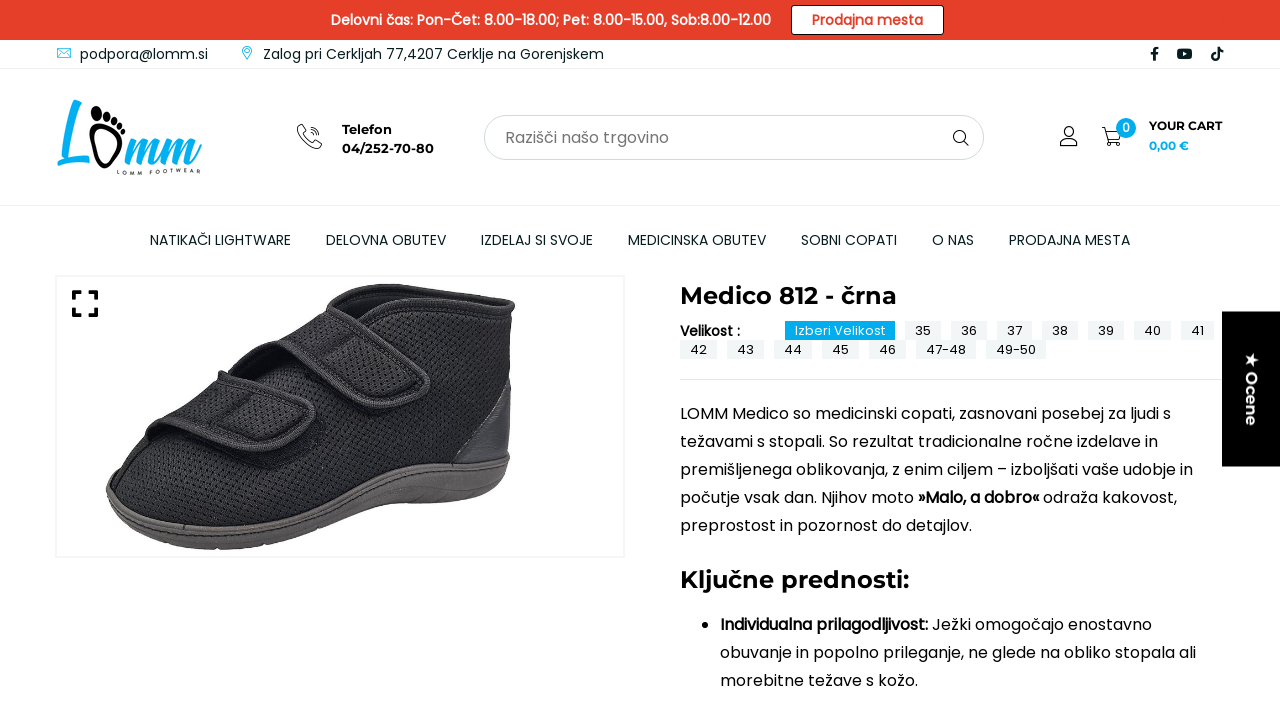

--- FILE ---
content_type: text/html; charset=utf-8
request_url: https://www.lomm.si/products/copy-of-medico-802-crna
body_size: 54508
content:















<!doctype html>
<!--[if IE 9]> <html class="ie9 no-js supports-no-cookies" lang="sl"> <![endif]-->
<!--[if (gt IE 9)|!(IE)]><!--> <html class="no-js supports-no-cookies" lang="sl"> <!--<![endif]-->

<head>
	<!-- Added by AVADA SEO Suite -->
	
	<!-- /Added by AVADA SEO Suite -->
  <!-- Basic and Helper page needs -->
  <meta charset="utf-8">
  <meta http-equiv="X-UA-Compatible" content="IE=edge">
  <meta name="viewport" content="width=device-width,initial-scale=1">
  <meta name="theme-color" content="#565656">
  <link rel="canonical" href="https://www.lomm.si/products/copy-of-medico-802-crna">
  
  <link rel="preconnect" href="https://cdn.shopify.com">
  <link rel="preconnect" href="https://ajax.googleapis.com">
  <link rel="dns-prefetch" href="https://cdn.shopify.com"><link rel="shortcut icon" href="//www.lomm.si/cdn/shop/files/fav_32x32.png?v=1641465444" type="image/png" /><!-- Title and description -->
  <title>
    Medico 812 - črna | Natikači LOMM</title>

  
  <meta name="description" content="LOMM Medico so medicinski copati, zasnovani posebej za ljudi s težavami s stopali. So rezultat tradicionalne ročne izdelave in premišljenega oblikovanja, z enim ciljem – izboljšati vaše udobje in počutje vsak dan. Njihov moto »Malo, a dobro« odraža kakovost, preprostost in pozornost do detajlov. Ključne prednosti: Indi" />
  

  <!-- Helpers --><!-- /snippets/social-meta-tags.liquid -->


  <meta property="og:type" content="product">
  <meta property="og:title" content="Medico 812 - črna">
  
    <meta property="og:image" content="http://www.lomm.si/cdn/shop/files/812_ebb9605d-5f9f-4ed2-9d78-1128dc6a5ef6_grande.jpg?v=1750167968">
    <meta property="og:image:secure_url" content="https://www.lomm.si/cdn/shop/files/812_ebb9605d-5f9f-4ed2-9d78-1128dc6a5ef6_grande.jpg?v=1750167968">
  
  <meta property="og:description" content="LOMM Medico so medicinski copati, zasnovani posebej za ljudi s težavami s stopali. So rezultat tradicionalne ročne izdelave in premišljenega oblikovanja, z enim ciljem – izboljšati vaše udobje in počutje vsak dan. Njihov moto »Malo, a dobro« odraža kakovost, preprostost in pozornost do detajlov.
Ključne prednosti:


Individualna prilagodljivost: Ježki omogočajo enostavno obuvanje in popolno prileganje, ne glede na obliko stopala ali morebitne težave s kožo.


Zračna in odporna tkanina: Zgornji del copata je iz izredno zračne in vzdržljive tkanine, ki diha in je neobčutljiva.


Mehak notranji material: Notranjost se prijetno prilagodi vašemu stopalu in omogoča celodnevno udobje brez draženja.


Antibakterijski vložek FroTTe s srebrom: Snemljiv vložek iz materiala FroTTe vsebuje srebrna vlakna, ki naravno delujejo proti bakterijam, virusom in glivicam ter zagotavljajo dolgotrajno svežino. Obenem je popolnoma varen za kožo in ne vsebuje nano delcev.


Stabilizacijska opetnica: Ojačan zadnji del copata – opetnica – dodatno stabilizira stopalo in zagotavlja še bolj varno in udobno hojo.


Enostavno vzdrževanje: Copate lahko perete do 40 °C, vložek pa je primeren tudi za ročno ali strojno pranje ter kemično čiščenje.


Zanesljiv podplat: Nedrseč in proti obrabi odporen poliuretanski podplat z oporo za sklepe zagotavlja stabilnost in varnost pri vsakem koraku.


LOMM Medico copati združujejo medicinske prednosti, ročno izdelavo in visoko kakovost materialov. So odlična izbira za vsakogar, ki želi svojim stopalom zagotoviti več kot le udobje – želi jim dati podporo, zaščito in trajno dobro počutje.

Preizkusite LOMM Medico in občutite razliko – copati za ljudi, ki potrebujejo več!">
  <meta property="og:price:amount" content="67,00">
  <meta property="og:price:currency" content="EUR">

<meta property="og:url" content="https://www.lomm.si/products/copy-of-medico-802-crna">
<meta property="og:site_name" content="Natikači LOMM">




  <meta name="twitter:card" content="summary">


  <meta name="twitter:title" content="Medico 812 - črna">
  <meta name="twitter:description" content="LOMM Medico so medicinski copati, zasnovani posebej za ljudi s težavami s stopali. So rezultat tradicionalne ročne izdelave in premišljenega oblikovanja, z enim ciljem – izboljšati vaše udobje in poču">
  <meta name="twitter:image" content="https://www.lomm.si/cdn/shop/files/812_ebb9605d-5f9f-4ed2-9d78-1128dc6a5ef6_grande.jpg?v=1750167968">
  <meta name="twitter:image:width" content="600">
  <meta name="twitter:image:height" content="600">

<style data-shopify>
  

  @font-face {
  font-family: Poppins;
  font-weight: 400;
  font-style: normal;
  src: url("//www.lomm.si/cdn/fonts/poppins/poppins_n4.0ba78fa5af9b0e1a374041b3ceaadf0a43b41362.woff2") format("woff2"),
       url("//www.lomm.si/cdn/fonts/poppins/poppins_n4.214741a72ff2596839fc9760ee7a770386cf16ca.woff") format("woff");
}

  @font-face {
  font-family: Montserrat;
  font-weight: 700;
  font-style: normal;
  src: url("//www.lomm.si/cdn/fonts/montserrat/montserrat_n7.3c434e22befd5c18a6b4afadb1e3d77c128c7939.woff2") format("woff2"),
       url("//www.lomm.si/cdn/fonts/montserrat/montserrat_n7.5d9fa6e2cae713c8fb539a9876489d86207fe957.woff") format("woff");
}

/* ----------------------------------------------------
  Normalize    071C1F   0E292D
  ---------------------------------------------------- */
  :root {
  
  --ltn__primary-color: #565656;
  
  --ltn__primary-color-2: #041113;
  /* Darken */
  --ltn__primary-color-3: #133236;
  /* Lighten */
  
  --ltn__secondary-color: #01adec;
  
  --ltn__secondary-color-2: #E55472;
  /* Darken */
  --ltn__secondary-color-3: #E55472;
  /* Lighten */
  --ltn__heading-color: #010101;
  --ltn__paragraph-color: #000000;
  
  
  --ltn__heading-font: Montserrat, sans-serif;
  --ltn__body-font: Poppins, sans-serif;
  
  
  /* Footer ACD2D8 8CB2B2  */
  --ltn__color-1: #8cb2b2;
  --ltn__color-2: #ACD2D8;
  --ltn__color-3: #A3BCC0;
  --ltn__color-4: #84A2A6;
  /* Gradient Colors */
  --gradient-color-1: linear-gradient(90deg, rgba(242,139,194,1) 0%, rgba(216,177,242,1) 50%);
  --gradient-color-2: linear-gradient(to top, rgba(7,28,31,0) 0%, rgba(7,28,31,1) 90%);
  --gradient-color-3: linear-gradient(to bottom, rgba(7,28,31,0) 0%, rgba(7,28,31,1) 90%);
  --gradient-color-4: linear-gradient(to top, rgba(242,246,247,0) 0%, rgba(242,246,247,1) 90%);
  /* Background Colors */
  --section-bg-1: #F9F9F9;
  /* White */
  --section-bg-2: #071c1f;
  /* Black */
  /* Border Colors */
  --border-color-1: #f0f0f0;
  /* White */
  --border-color-2: #1e2021;
  /* Black */
  --border-color-3: #576466;
  /* Black */
  --border-color-4: #eb6954;
  /* Red */
  --border-color-5: #bc3928;
  /* Red */
  --border-color-6: #103034;
  /* Black */
  --border-color-7: #d1dae0;
  /* White */
  --border-color-8: #f6f6f6;
  /* White */
  --border-color-9: #e4ecf2;
  /* White */
  --border-color-10: #ebeeee;
  /* White */
  --border-color-11: #ededed;
  /* White */
  --border-color-12: #e1e6ff;
  /* White */
  /* Box Shadow Colors */
  --ltn__box-shadow-1: 0 16px 32px 0 rgba(7, 28, 31, 0.1);
  --ltn__box-shadow-2: 0 0 4px rgba(0, 0, 0, 0.1);
  /* like border */
  --ltn__box-shadow-3: 0 1px 6px 0 rgba(32, 33, 36, .28);
  /* like border GGL */
  --ltn__box-shadow-4: 0 5px 20px 0 rgba(23, 44, 82, 0.1);
  --ltn__box-shadow-5: 0 8px 16px 0 rgba(93, 93, 93, 0.1);
  --ltn__box-shadow-6: 0 0 25px 2px rgba(93, 93, 93, 0.2);
  /* Common Colors */
  --black: #000000;
  --black-2: #22355B;
  --white: #fff;
  --white-2: #F2F6F7;
  --white-3: #e8edee;
  --white-4: #e6ecf0;
  --white-5: #f0f4f7;
  --white-6: #f1f1f1;
  --white-7: #F7F7F7;
  --white-8: #FAFAFA;
  --white-9: #F2F7FA;
  --red: #FF0000;
  --red-2: #f34f3f;
  --red-3: #DB483B;
  --silver: #C0C0C0;
  --gray: #808080;
  --maroon: #800000;
  --yellow: #FFFF00;
  --olive: #808000;
  --lime: #00FF00;
  --green: #008000;
  --aqua: #00FFFF;
  --teal: #008080;
  --blue: #0000FF;
  --navy: #000080;
  --fuchsia: #FF00FF;
  --purple: #800080;
  --pink: #FFC0CB;
  --nude: #ebc8b2;
  --orange: #ffa500;
  --ratings: #FFB800;
  /* social media colors */
  --facebook: #365493;
  --twitter: #3CF;
  --linkedin: #0077B5;
  --pinterest: #c8232c;
  --dribbble: #ea4c89;
  --behance: #131418;
  --google-plus: #dd4b39;
  --instagram: #e4405f;
  --vk: #3b5998;
  --wechat: #7bb32e;
  --youtube: #CB2027;
  --email: #F89A1E; }</style><!-- CSS --><link href="//www.lomm.si/cdn/shop/t/11/assets/global.css?v=62899174714960871751724221117" rel="stylesheet" type="text/css" media="all" />
<link href="//www.lomm.si/cdn/shop/t/11/assets/font-icons.css?v=175892319262186990131768640433" rel="stylesheet" type="text/css" media="all" />
<link href="//www.lomm.si/cdn/shop/t/11/assets/plugins.css?v=13514829268359839611724221118" rel="stylesheet" type="text/css" media="all" />

<!-- Link your style.css and responsive.css files below -->
<link href="//www.lomm.si/cdn/shop/t/11/assets/style.css?v=38122878702698100691724221118" rel="stylesheet" type="text/css" media="all" />
<!-- Make your theme CSS calls here -->
<link href="//www.lomm.si/cdn/shop/t/11/assets/theme-custom.css?v=178815193929967632071724221146" rel="stylesheet" type="text/css" media="all" />
<!-- Make all your dynamic CSS and Color calls here -->
<link href="//www.lomm.si/cdn/shop/t/11/assets/skin-and-color.css?v=74085407030861524871724221146" rel="stylesheet" type="text/css" media="all" />
<!-- Header hook for plugins -->
  
  <script>window.performance && window.performance.mark && window.performance.mark('shopify.content_for_header.start');</script><meta name="google-site-verification" content="jJa9O-MDT7lyW4n_I8CCdHciZ5AF2o3hPRmMw6wVpoE">
<meta name="facebook-domain-verification" content="dpfsowm22lwk7hbx4ili7g84xhwm9w">
<meta name="google-site-verification" content="jJa9O-MDT7lyW4n_I8CCdHciZ5AF2o3hPRmMw6wVpoE">
<meta id="shopify-digital-wallet" name="shopify-digital-wallet" content="/60267233439/digital_wallets/dialog">
<meta name="shopify-checkout-api-token" content="7c635200efc539b4cb6d6a8b1828760e">
<meta id="in-context-paypal-metadata" data-shop-id="60267233439" data-venmo-supported="false" data-environment="production" data-locale="en_US" data-paypal-v4="true" data-currency="EUR">
<link rel="alternate" type="application/json+oembed" href="https://www.lomm.si/products/copy-of-medico-802-crna.oembed">
<script async="async" src="/checkouts/internal/preloads.js?locale=sl-SI"></script>
<link rel="preconnect" href="https://shop.app" crossorigin="anonymous">
<script async="async" src="https://shop.app/checkouts/internal/preloads.js?locale=sl-SI&shop_id=60267233439" crossorigin="anonymous"></script>
<script id="apple-pay-shop-capabilities" type="application/json">{"shopId":60267233439,"countryCode":"SI","currencyCode":"EUR","merchantCapabilities":["supports3DS"],"merchantId":"gid:\/\/shopify\/Shop\/60267233439","merchantName":"Natikači LOMM","requiredBillingContactFields":["postalAddress","email","phone"],"requiredShippingContactFields":["postalAddress","email","phone"],"shippingType":"shipping","supportedNetworks":["visa","masterCard","amex"],"total":{"type":"pending","label":"Natikači LOMM","amount":"1.00"},"shopifyPaymentsEnabled":true,"supportsSubscriptions":true}</script>
<script id="shopify-features" type="application/json">{"accessToken":"7c635200efc539b4cb6d6a8b1828760e","betas":["rich-media-storefront-analytics"],"domain":"www.lomm.si","predictiveSearch":true,"shopId":60267233439,"locale":"sl"}</script>
<script>var Shopify = Shopify || {};
Shopify.shop = "trgovina-121.myshopify.com";
Shopify.locale = "sl";
Shopify.currency = {"active":"EUR","rate":"1.0"};
Shopify.country = "SI";
Shopify.theme = {"name":"fiama-v1-0-0","id":170315481411,"schema_name":"Fiama","schema_version":"1.0.0","theme_store_id":null,"role":"main"};
Shopify.theme.handle = "null";
Shopify.theme.style = {"id":null,"handle":null};
Shopify.cdnHost = "www.lomm.si/cdn";
Shopify.routes = Shopify.routes || {};
Shopify.routes.root = "/";</script>
<script type="module">!function(o){(o.Shopify=o.Shopify||{}).modules=!0}(window);</script>
<script>!function(o){function n(){var o=[];function n(){o.push(Array.prototype.slice.apply(arguments))}return n.q=o,n}var t=o.Shopify=o.Shopify||{};t.loadFeatures=n(),t.autoloadFeatures=n()}(window);</script>
<script>
  window.ShopifyPay = window.ShopifyPay || {};
  window.ShopifyPay.apiHost = "shop.app\/pay";
  window.ShopifyPay.redirectState = null;
</script>
<script id="shop-js-analytics" type="application/json">{"pageType":"product"}</script>
<script defer="defer" async type="module" src="//www.lomm.si/cdn/shopifycloud/shop-js/modules/v2/client.init-shop-cart-sync_BT-GjEfc.en.esm.js"></script>
<script defer="defer" async type="module" src="//www.lomm.si/cdn/shopifycloud/shop-js/modules/v2/chunk.common_D58fp_Oc.esm.js"></script>
<script defer="defer" async type="module" src="//www.lomm.si/cdn/shopifycloud/shop-js/modules/v2/chunk.modal_xMitdFEc.esm.js"></script>
<script type="module">
  await import("//www.lomm.si/cdn/shopifycloud/shop-js/modules/v2/client.init-shop-cart-sync_BT-GjEfc.en.esm.js");
await import("//www.lomm.si/cdn/shopifycloud/shop-js/modules/v2/chunk.common_D58fp_Oc.esm.js");
await import("//www.lomm.si/cdn/shopifycloud/shop-js/modules/v2/chunk.modal_xMitdFEc.esm.js");

  window.Shopify.SignInWithShop?.initShopCartSync?.({"fedCMEnabled":true,"windoidEnabled":true});

</script>
<script>
  window.Shopify = window.Shopify || {};
  if (!window.Shopify.featureAssets) window.Shopify.featureAssets = {};
  window.Shopify.featureAssets['shop-js'] = {"shop-cart-sync":["modules/v2/client.shop-cart-sync_DZOKe7Ll.en.esm.js","modules/v2/chunk.common_D58fp_Oc.esm.js","modules/v2/chunk.modal_xMitdFEc.esm.js"],"init-fed-cm":["modules/v2/client.init-fed-cm_B6oLuCjv.en.esm.js","modules/v2/chunk.common_D58fp_Oc.esm.js","modules/v2/chunk.modal_xMitdFEc.esm.js"],"shop-cash-offers":["modules/v2/client.shop-cash-offers_D2sdYoxE.en.esm.js","modules/v2/chunk.common_D58fp_Oc.esm.js","modules/v2/chunk.modal_xMitdFEc.esm.js"],"shop-login-button":["modules/v2/client.shop-login-button_QeVjl5Y3.en.esm.js","modules/v2/chunk.common_D58fp_Oc.esm.js","modules/v2/chunk.modal_xMitdFEc.esm.js"],"pay-button":["modules/v2/client.pay-button_DXTOsIq6.en.esm.js","modules/v2/chunk.common_D58fp_Oc.esm.js","modules/v2/chunk.modal_xMitdFEc.esm.js"],"shop-button":["modules/v2/client.shop-button_DQZHx9pm.en.esm.js","modules/v2/chunk.common_D58fp_Oc.esm.js","modules/v2/chunk.modal_xMitdFEc.esm.js"],"avatar":["modules/v2/client.avatar_BTnouDA3.en.esm.js"],"init-windoid":["modules/v2/client.init-windoid_CR1B-cfM.en.esm.js","modules/v2/chunk.common_D58fp_Oc.esm.js","modules/v2/chunk.modal_xMitdFEc.esm.js"],"init-shop-for-new-customer-accounts":["modules/v2/client.init-shop-for-new-customer-accounts_C_vY_xzh.en.esm.js","modules/v2/client.shop-login-button_QeVjl5Y3.en.esm.js","modules/v2/chunk.common_D58fp_Oc.esm.js","modules/v2/chunk.modal_xMitdFEc.esm.js"],"init-shop-email-lookup-coordinator":["modules/v2/client.init-shop-email-lookup-coordinator_BI7n9ZSv.en.esm.js","modules/v2/chunk.common_D58fp_Oc.esm.js","modules/v2/chunk.modal_xMitdFEc.esm.js"],"init-shop-cart-sync":["modules/v2/client.init-shop-cart-sync_BT-GjEfc.en.esm.js","modules/v2/chunk.common_D58fp_Oc.esm.js","modules/v2/chunk.modal_xMitdFEc.esm.js"],"shop-toast-manager":["modules/v2/client.shop-toast-manager_DiYdP3xc.en.esm.js","modules/v2/chunk.common_D58fp_Oc.esm.js","modules/v2/chunk.modal_xMitdFEc.esm.js"],"init-customer-accounts":["modules/v2/client.init-customer-accounts_D9ZNqS-Q.en.esm.js","modules/v2/client.shop-login-button_QeVjl5Y3.en.esm.js","modules/v2/chunk.common_D58fp_Oc.esm.js","modules/v2/chunk.modal_xMitdFEc.esm.js"],"init-customer-accounts-sign-up":["modules/v2/client.init-customer-accounts-sign-up_iGw4briv.en.esm.js","modules/v2/client.shop-login-button_QeVjl5Y3.en.esm.js","modules/v2/chunk.common_D58fp_Oc.esm.js","modules/v2/chunk.modal_xMitdFEc.esm.js"],"shop-follow-button":["modules/v2/client.shop-follow-button_CqMgW2wH.en.esm.js","modules/v2/chunk.common_D58fp_Oc.esm.js","modules/v2/chunk.modal_xMitdFEc.esm.js"],"checkout-modal":["modules/v2/client.checkout-modal_xHeaAweL.en.esm.js","modules/v2/chunk.common_D58fp_Oc.esm.js","modules/v2/chunk.modal_xMitdFEc.esm.js"],"shop-login":["modules/v2/client.shop-login_D91U-Q7h.en.esm.js","modules/v2/chunk.common_D58fp_Oc.esm.js","modules/v2/chunk.modal_xMitdFEc.esm.js"],"lead-capture":["modules/v2/client.lead-capture_BJmE1dJe.en.esm.js","modules/v2/chunk.common_D58fp_Oc.esm.js","modules/v2/chunk.modal_xMitdFEc.esm.js"],"payment-terms":["modules/v2/client.payment-terms_Ci9AEqFq.en.esm.js","modules/v2/chunk.common_D58fp_Oc.esm.js","modules/v2/chunk.modal_xMitdFEc.esm.js"]};
</script>
<script>(function() {
  var isLoaded = false;
  function asyncLoad() {
    if (isLoaded) return;
    isLoaded = true;
    var urls = ["https:\/\/na.shgcdn3.com\/collector.js?shop=trgovina-121.myshopify.com","https:\/\/pixel.orichi.info\/Content\/orichipixel.min.js?v=638149571123652281\u0026shop=trgovina-121.myshopify.com","https:\/\/hotjar.dualsidedapp.com\/script.js?shop=trgovina-121.myshopify.com","\/\/cdn.shopify.com\/proxy\/e76224d244e98d4c3930831901acd2da9c9a99c95e06d63bfecdd76f9d1f4aa3\/tabs.tkdigital.dev\/scripts\/ne_smart_tabs_508f2141d09bb99adef9840ef4a18346.js?shop=trgovina-121.myshopify.com\u0026sp-cache-control=cHVibGljLCBtYXgtYWdlPTkwMA","https:\/\/static.klaviyo.com\/onsite\/js\/klaviyo.js?company_id=KyFKY2\u0026shop=trgovina-121.myshopify.com","https:\/\/gifts.good-apps.co\/storage\/js\/good_free_gift-trgovina-121.myshopify.com.js?ver=55\u0026shop=trgovina-121.myshopify.com"];
    for (var i = 0; i < urls.length; i++) {
      var s = document.createElement('script');
      s.type = 'text/javascript';
      s.async = true;
      s.src = urls[i];
      var x = document.getElementsByTagName('script')[0];
      x.parentNode.insertBefore(s, x);
    }
  };
  if(window.attachEvent) {
    window.attachEvent('onload', asyncLoad);
  } else {
    window.addEventListener('load', asyncLoad, false);
  }
})();</script>
<script id="__st">var __st={"a":60267233439,"offset":3600,"reqid":"929dbf09-5f02-47b2-8a44-25699795d617-1769282543","pageurl":"www.lomm.si\/products\/copy-of-medico-802-crna","u":"3a2e3f1e8003","p":"product","rtyp":"product","rid":7609577767071};</script>
<script>window.ShopifyPaypalV4VisibilityTracking = true;</script>
<script id="captcha-bootstrap">!function(){'use strict';const t='contact',e='account',n='new_comment',o=[[t,t],['blogs',n],['comments',n],[t,'customer']],c=[[e,'customer_login'],[e,'guest_login'],[e,'recover_customer_password'],[e,'create_customer']],r=t=>t.map((([t,e])=>`form[action*='/${t}']:not([data-nocaptcha='true']) input[name='form_type'][value='${e}']`)).join(','),a=t=>()=>t?[...document.querySelectorAll(t)].map((t=>t.form)):[];function s(){const t=[...o],e=r(t);return a(e)}const i='password',u='form_key',d=['recaptcha-v3-token','g-recaptcha-response','h-captcha-response',i],f=()=>{try{return window.sessionStorage}catch{return}},m='__shopify_v',_=t=>t.elements[u];function p(t,e,n=!1){try{const o=window.sessionStorage,c=JSON.parse(o.getItem(e)),{data:r}=function(t){const{data:e,action:n}=t;return t[m]||n?{data:e,action:n}:{data:t,action:n}}(c);for(const[e,n]of Object.entries(r))t.elements[e]&&(t.elements[e].value=n);n&&o.removeItem(e)}catch(o){console.error('form repopulation failed',{error:o})}}const l='form_type',E='cptcha';function T(t){t.dataset[E]=!0}const w=window,h=w.document,L='Shopify',v='ce_forms',y='captcha';let A=!1;((t,e)=>{const n=(g='f06e6c50-85a8-45c8-87d0-21a2b65856fe',I='https://cdn.shopify.com/shopifycloud/storefront-forms-hcaptcha/ce_storefront_forms_captcha_hcaptcha.v1.5.2.iife.js',D={infoText:'Zaščiteno s hCaptcha',privacyText:'Zasebnost',termsText:'Pogoji'},(t,e,n)=>{const o=w[L][v],c=o.bindForm;if(c)return c(t,g,e,D).then(n);var r;o.q.push([[t,g,e,D],n]),r=I,A||(h.body.append(Object.assign(h.createElement('script'),{id:'captcha-provider',async:!0,src:r})),A=!0)});var g,I,D;w[L]=w[L]||{},w[L][v]=w[L][v]||{},w[L][v].q=[],w[L][y]=w[L][y]||{},w[L][y].protect=function(t,e){n(t,void 0,e),T(t)},Object.freeze(w[L][y]),function(t,e,n,w,h,L){const[v,y,A,g]=function(t,e,n){const i=e?o:[],u=t?c:[],d=[...i,...u],f=r(d),m=r(i),_=r(d.filter((([t,e])=>n.includes(e))));return[a(f),a(m),a(_),s()]}(w,h,L),I=t=>{const e=t.target;return e instanceof HTMLFormElement?e:e&&e.form},D=t=>v().includes(t);t.addEventListener('submit',(t=>{const e=I(t);if(!e)return;const n=D(e)&&!e.dataset.hcaptchaBound&&!e.dataset.recaptchaBound,o=_(e),c=g().includes(e)&&(!o||!o.value);(n||c)&&t.preventDefault(),c&&!n&&(function(t){try{if(!f())return;!function(t){const e=f();if(!e)return;const n=_(t);if(!n)return;const o=n.value;o&&e.removeItem(o)}(t);const e=Array.from(Array(32),(()=>Math.random().toString(36)[2])).join('');!function(t,e){_(t)||t.append(Object.assign(document.createElement('input'),{type:'hidden',name:u})),t.elements[u].value=e}(t,e),function(t,e){const n=f();if(!n)return;const o=[...t.querySelectorAll(`input[type='${i}']`)].map((({name:t})=>t)),c=[...d,...o],r={};for(const[a,s]of new FormData(t).entries())c.includes(a)||(r[a]=s);n.setItem(e,JSON.stringify({[m]:1,action:t.action,data:r}))}(t,e)}catch(e){console.error('failed to persist form',e)}}(e),e.submit())}));const S=(t,e)=>{t&&!t.dataset[E]&&(n(t,e.some((e=>e===t))),T(t))};for(const o of['focusin','change'])t.addEventListener(o,(t=>{const e=I(t);D(e)&&S(e,y())}));const B=e.get('form_key'),M=e.get(l),P=B&&M;t.addEventListener('DOMContentLoaded',(()=>{const t=y();if(P)for(const e of t)e.elements[l].value===M&&p(e,B);[...new Set([...A(),...v().filter((t=>'true'===t.dataset.shopifyCaptcha))])].forEach((e=>S(e,t)))}))}(h,new URLSearchParams(w.location.search),n,t,e,['guest_login'])})(!0,!0)}();</script>
<script integrity="sha256-4kQ18oKyAcykRKYeNunJcIwy7WH5gtpwJnB7kiuLZ1E=" data-source-attribution="shopify.loadfeatures" defer="defer" src="//www.lomm.si/cdn/shopifycloud/storefront/assets/storefront/load_feature-a0a9edcb.js" crossorigin="anonymous"></script>
<script crossorigin="anonymous" defer="defer" src="//www.lomm.si/cdn/shopifycloud/storefront/assets/shopify_pay/storefront-65b4c6d7.js?v=20250812"></script>
<script data-source-attribution="shopify.dynamic_checkout.dynamic.init">var Shopify=Shopify||{};Shopify.PaymentButton=Shopify.PaymentButton||{isStorefrontPortableWallets:!0,init:function(){window.Shopify.PaymentButton.init=function(){};var t=document.createElement("script");t.src="https://www.lomm.si/cdn/shopifycloud/portable-wallets/latest/portable-wallets.sl.js",t.type="module",document.head.appendChild(t)}};
</script>
<script data-source-attribution="shopify.dynamic_checkout.buyer_consent">
  function portableWalletsHideBuyerConsent(e){var t=document.getElementById("shopify-buyer-consent"),n=document.getElementById("shopify-subscription-policy-button");t&&n&&(t.classList.add("hidden"),t.setAttribute("aria-hidden","true"),n.removeEventListener("click",e))}function portableWalletsShowBuyerConsent(e){var t=document.getElementById("shopify-buyer-consent"),n=document.getElementById("shopify-subscription-policy-button");t&&n&&(t.classList.remove("hidden"),t.removeAttribute("aria-hidden"),n.addEventListener("click",e))}window.Shopify?.PaymentButton&&(window.Shopify.PaymentButton.hideBuyerConsent=portableWalletsHideBuyerConsent,window.Shopify.PaymentButton.showBuyerConsent=portableWalletsShowBuyerConsent);
</script>
<script>
  function portableWalletsCleanup(e){e&&e.src&&console.error("Failed to load portable wallets script "+e.src);var t=document.querySelectorAll("shopify-accelerated-checkout .shopify-payment-button__skeleton, shopify-accelerated-checkout-cart .wallet-cart-button__skeleton"),e=document.getElementById("shopify-buyer-consent");for(let e=0;e<t.length;e++)t[e].remove();e&&e.remove()}function portableWalletsNotLoadedAsModule(e){e instanceof ErrorEvent&&"string"==typeof e.message&&e.message.includes("import.meta")&&"string"==typeof e.filename&&e.filename.includes("portable-wallets")&&(window.removeEventListener("error",portableWalletsNotLoadedAsModule),window.Shopify.PaymentButton.failedToLoad=e,"loading"===document.readyState?document.addEventListener("DOMContentLoaded",window.Shopify.PaymentButton.init):window.Shopify.PaymentButton.init())}window.addEventListener("error",portableWalletsNotLoadedAsModule);
</script>

<script type="module" src="https://www.lomm.si/cdn/shopifycloud/portable-wallets/latest/portable-wallets.sl.js" onError="portableWalletsCleanup(this)" crossorigin="anonymous"></script>
<script nomodule>
  document.addEventListener("DOMContentLoaded", portableWalletsCleanup);
</script>

<script id='scb4127' type='text/javascript' async='' src='https://www.lomm.si/cdn/shopifycloud/privacy-banner/storefront-banner.js'></script><link id="shopify-accelerated-checkout-styles" rel="stylesheet" media="screen" href="https://www.lomm.si/cdn/shopifycloud/portable-wallets/latest/accelerated-checkout-backwards-compat.css" crossorigin="anonymous">
<style id="shopify-accelerated-checkout-cart">
        #shopify-buyer-consent {
  margin-top: 1em;
  display: inline-block;
  width: 100%;
}

#shopify-buyer-consent.hidden {
  display: none;
}

#shopify-subscription-policy-button {
  background: none;
  border: none;
  padding: 0;
  text-decoration: underline;
  font-size: inherit;
  cursor: pointer;
}

#shopify-subscription-policy-button::before {
  box-shadow: none;
}

      </style>

<script>window.performance && window.performance.mark && window.performance.mark('shopify.content_for_header.end');</script>
  





  <script type="text/javascript">
    
      window.__shgMoneyFormat = window.__shgMoneyFormat || {"EUR":{"currency":"EUR","currency_symbol":"€","currency_symbol_location":"left","decimal_places":2,"decimal_separator":".","thousands_separator":","}};
    
    window.__shgCurrentCurrencyCode = window.__shgCurrentCurrencyCode || {
      currency: "EUR",
      currency_symbol: "€",
      decimal_separator: ".",
      thousands_separator: ",",
      decimal_places: 2,
      currency_symbol_location: "left"
    };
  </script>



<!-- /snippets/oldIE-js.liquid -->


<!--[if lt IE 9]>
<script src="//cdnjs.cloudflare.com/ajax/libs/html5shiv/3.7.2/html5shiv.min.js" type="text/javascript"></script>
<script src="//www.lomm.si/cdn/shop/t/11/assets/respond.min.js?v=52248677837542619231724221118" type="text/javascript"></script>
<link href="//www.lomm.si/cdn/shop/t/11/assets/respond-proxy.html" id="respond-proxy" rel="respond-proxy" />
<link href="//www.lomm.si/search?q=dce0a2d83d3d2a083046f61cee2c35fe" id="respond-redirect" rel="respond-redirect" />
<script src="//www.lomm.si/search?q=dce0a2d83d3d2a083046f61cee2c35fe" type="text/javascript"></script>
<![endif]-->

<!-- JS --><!-- Your update file include here -->
<script src="//www.lomm.si/cdn/shop/t/11/assets/core.js?v=48692779101817421271724221117"></script>
<script src="//www.lomm.si/cdn/shop/t/11/assets/the-final-countdown.js?v=173678772559002197031724221118" async="async"></script>

  

<script type="text/javascript">
  
    window.SHG_CUSTOMER = null;
  
</script>







<!-- BEGIN app block: shopify://apps/geo-pro-geolocation/blocks/geopro/16fc5313-7aee-4e90-ac95-f50fc7c8b657 --><!-- This snippet is used to load Geo:Pro data on the storefront -->
<meta class='geo-ip' content='[base64]'>
<!-- This snippet initializes the plugin -->
<script async>
  try {
    const loadGeoPro=()=>{let e=e=>{if(!e||e.isCrawler||"success"!==e.message){window.geopro_cancel="1";return}let o=e.isAdmin?"el-geoip-location-admin":"el-geoip-location",s=Date.now()+864e5;localStorage.setItem(o,JSON.stringify({value:e.data,expires:s})),e.isAdmin&&localStorage.setItem("el-geoip-admin",JSON.stringify({value:"1",expires:s}))},o=new XMLHttpRequest;o.open("GET","https://geo.geoproapp.com?x-api-key=91e359ab7-2b63-539e-1de2-c4bf731367a7",!0),o.responseType="json",o.onload=()=>e(200===o.status?o.response:null),o.send()},load=!["el-geoip-location-admin","el-geoip-location"].some(e=>{try{let o=JSON.parse(localStorage.getItem(e));return o&&o.expires>Date.now()}catch(s){return!1}});load&&loadGeoPro();
  } catch(e) {
    console.warn('Geo:Pro error', e);
    window.geopro_cancel = '1';
  }
</script>
<script src="https://cdn.shopify.com/extensions/019b746b-26da-7a64-a671-397924f34f11/easylocation-195/assets/easylocation-storefront.min.js" type="text/javascript" async></script>


<!-- END app block --><!-- BEGIN app block: shopify://apps/multipixels-social-pixels/blocks/clients/ddddad6e-c586-4e00-a40d-3671ba4790fd --><script>
    window.__MP_CONFIG__ = {
        currency: 'EUR',
        
            cart: {
                items: [
                    
                ],
            },
        
        
            product: {
                category: "Slippers",
                collection_ids: '291312566431, 291301163167, 281352437919, 281352568991, 614063145283, 281352503455',
                id: 7609577767071,
                name: "Medico 812 - črna",
                price_max: '6900',
                
                    variants: {
                      
                        '52848056566083': { price: '6700' },
                      
                        '42891153637535': { price: '6700' },
                      
                        '42891153670303': { price: '6700' },
                      
                        '42891153703071': { price: '6700' },
                      
                        '42891153735839': { price: '6700' },
                      
                        '42891153768607': { price: '6700' },
                      
                        '42891153801375': { price: '6700' },
                      
                        '42891153834143': { price: '6700' },
                      
                        '42891153866911': { price: '6700' },
                      
                        '42891153899679': { price: '6700' },
                      
                        '42891153932447': { price: '6700' },
                      
                        '42891153965215': { price: '6700' },
                      
                        '42891153997983': { price: '6700' },
                      
                        '42891154030751': { price: '6900' },
                      
                        '42891154096287': { price: '6900' },
                      
                    },
                
            },
        
        
        
    };
</script>

<script type='text/javascript' defer src='/apps/multipixel/v1/clients/trgovina-121.myshopify.com/1727249617.js'></script>



<!-- END app block --><!-- BEGIN app block: shopify://apps/avada-seo-suite/blocks/avada-seo/15507c6e-1aa3-45d3-b698-7e175e033440 --><script>
  window.AVADA_SEO_ENABLED = true;
</script><!-- BEGIN app snippet: avada-broken-link-manager --><!-- END app snippet --><!-- BEGIN app snippet: avada-seo-site --><!-- END app snippet --><!-- BEGIN app snippet: avada-robot-onpage --><!-- Avada SEO Robot Onpage -->












<!-- END app snippet --><!-- BEGIN app snippet: avada-frequently-asked-questions -->







<!-- END app snippet --><!-- BEGIN app snippet: avada-custom-css --> <!-- BEGIN Avada SEO custom CSS END -->


<!-- END Avada SEO custom CSS END -->
<!-- END app snippet --><!-- BEGIN app snippet: avada-loading --><style>
  @keyframes avada-rotate {
    0% { transform: rotate(0); }
    100% { transform: rotate(360deg); }
  }

  @keyframes avada-fade-out {
    0% { opacity: 1; visibility: visible; }
    100% { opacity: 0; visibility: hidden; }
  }

  .Avada-LoadingScreen {
    display: none;
    width: 100%;
    height: 100vh;
    top: 0;
    position: fixed;
    z-index: 9999;
    display: flex;
    align-items: center;
    justify-content: center;
  
    background-image: url();
    background-position: center;
    background-size: cover;
    background-repeat: no-repeat;
  
  }

  .Avada-LoadingScreen svg {
    animation: avada-rotate 1s linear infinite;
    width: px;
    height: px;
  }
</style>
<script>
  const themeId = Shopify.theme.id;
  const loadingSettingsValue = null;
  const loadingType = loadingSettingsValue?.loadingType;
  function renderLoading() {
    new MutationObserver((mutations, observer) => {
      if (document.body) {
        observer.disconnect();
        const loadingDiv = document.createElement('div');
        loadingDiv.className = 'Avada-LoadingScreen';
        if(loadingType === 'custom_logo' || loadingType === 'favicon_logo') {
          const srcLoadingImage = loadingSettingsValue?.customLogoThemeIds[themeId] || '';
          if(srcLoadingImage) {
            loadingDiv.innerHTML = `
            <img alt="Avada logo"  height="600px" loading="eager" fetchpriority="high"
              src="${srcLoadingImage}&width=600"
              width="600px" />
              `
          }
        }
        if(loadingType === 'circle') {
          loadingDiv.innerHTML = `
        <svg viewBox="0 0 40 40" fill="none" xmlns="http://www.w3.org/2000/svg">
          <path d="M20 3.75C11.0254 3.75 3.75 11.0254 3.75 20C3.75 21.0355 2.91053 21.875 1.875 21.875C0.839475 21.875 0 21.0355 0 20C0 8.9543 8.9543 0 20 0C31.0457 0 40 8.9543 40 20C40 31.0457 31.0457 40 20 40C18.9645 40 18.125 39.1605 18.125 38.125C18.125 37.0895 18.9645 36.25 20 36.25C28.9748 36.25 36.25 28.9748 36.25 20C36.25 11.0254 28.9748 3.75 20 3.75Z" fill=""/>
        </svg>
      `;
        }

        document.body.insertBefore(loadingDiv, document.body.firstChild || null);
        const e = '';
        const t = '';
        const o = 'first' === t;
        const a = sessionStorage.getItem('isShowLoadingAvada');
        const n = document.querySelector('.Avada-LoadingScreen');
        if (a && o) return (n.style.display = 'none');
        n.style.display = 'flex';
        const i = document.body;
        i.style.overflow = 'hidden';
        const l = () => {
          i.style.overflow = 'auto';
          n.style.animation = 'avada-fade-out 1s ease-out forwards';
          setTimeout(() => {
            n.style.display = 'none';
          }, 1000);
        };
        if ((o && !a && sessionStorage.setItem('isShowLoadingAvada', true), 'duration_auto' === e)) {
          window.onload = function() {
            l();
          };
          return;
        }
        setTimeout(() => {
          l();
        }, 1000 * e);
      }
    }).observe(document.documentElement, { childList: true, subtree: true });
  };
  function isNullish(value) {
    return value === null || value === undefined;
  }
  const themeIds = '';
  const themeIdsArray = themeIds ? themeIds.split(',') : [];

  if(!isNullish(themeIds) && themeIdsArray.includes(themeId.toString()) && loadingSettingsValue?.enabled) {
    renderLoading();
  }

  if(isNullish(loadingSettingsValue?.themeIds) && loadingSettingsValue?.enabled) {
    renderLoading();
  }
</script>
<!-- END app snippet --><!-- BEGIN app snippet: avada-seo-social-post --><!-- END app snippet -->
<!-- END app block --><!-- BEGIN app block: shopify://apps/judge-me-reviews/blocks/judgeme_core/61ccd3b1-a9f2-4160-9fe9-4fec8413e5d8 --><!-- Start of Judge.me Core -->






<link rel="dns-prefetch" href="https://cdnwidget.judge.me">
<link rel="dns-prefetch" href="https://cdn.judge.me">
<link rel="dns-prefetch" href="https://cdn1.judge.me">
<link rel="dns-prefetch" href="https://api.judge.me">

<script data-cfasync='false' class='jdgm-settings-script'>window.jdgmSettings={"pagination":5,"disable_web_reviews":false,"badge_no_review_text":"Ni ocen","badge_n_reviews_text":"{{ n }} ocen/ocena","badge_star_color":"#01adec","hide_badge_preview_if_no_reviews":true,"badge_hide_text":false,"enforce_center_preview_badge":false,"widget_title":"Ocene strank","widget_open_form_text":"Napiši oceno","widget_close_form_text":"Prekliči oceno","widget_refresh_page_text":"Osveži stran","widget_summary_text":"Na podlagi {{ number_of_reviews }} ocen/ocene","widget_no_review_text":"Bodi prvi, ki napiše oceno","widget_name_field_text":"Prikazno ime","widget_verified_name_field_text":"Preverjeno ime (javno)","widget_name_placeholder_text":"Prikazno ime","widget_required_field_error_text":"To polje je obvezno.","widget_email_field_text":"E-poštni naslov","widget_verified_email_field_text":"Preverjena e-pošta (zasebno, ne more biti urejeno)","widget_email_placeholder_text":"Vaš e-poštni naslov","widget_email_field_error_text":"Prosimo, vnesite veljaven e-poštni naslov.","widget_rating_field_text":"Ocena","widget_review_title_field_text":"Naslov ocene","widget_review_title_placeholder_text":"Dajte svoji oceni naslov","widget_review_body_field_text":"Vsebina ocene","widget_review_body_placeholder_text":"Začnite pisati tukaj...","widget_pictures_field_text":"Slika/Video (neobvezno)","widget_submit_review_text":"Oddaj oceno","widget_submit_verified_review_text":"Oddaj preverjeno oceno","widget_submit_success_msg_with_auto_publish":"Hvala! Prosimo, osvežite stran čez nekaj trenutkov, da vidite svojo oceno. Svojo oceno lahko odstranite ali uredite s prijavo v \u003ca href='https://judge.me/login' target='_blank' rel='nofollow noopener'\u003eJudge.me\u003c/a\u003e","widget_submit_success_msg_no_auto_publish":"Hvala! Vaša ocena bo objavljena takoj, ko jo odobri administrator trgovine. Svojo oceno lahko odstranite ali uredite s prijavo v \u003ca href='https://judge.me/login' target='_blank' rel='nofollow noopener'\u003eJudge.me\u003c/a\u003e","widget_show_default_reviews_out_of_total_text":"Prikazovanje {{ n_reviews_shown }} od {{ n_reviews }} ocen.","widget_show_all_link_text":"Pokaži vse","widget_show_less_link_text":"Pokaži manj","widget_author_said_text":"{{ reviewer_name }} je rekel:","widget_days_text":"pred {{ n }} dnevi","widget_weeks_text":"pred {{ n }} tedni/tednom","widget_months_text":"pred {{ n }} meseci/mesecem","widget_years_text":"pred {{ n }} leti/letom","widget_yesterday_text":"Včeraj","widget_today_text":"Danes","widget_replied_text":"\u003e\u003e {{ shop_name }} je odgovoril:","widget_read_more_text":"Preberi več","widget_reviewer_name_as_initial":"","widget_rating_filter_color":"#fbcd0a","widget_rating_filter_see_all_text":"Poglej vse ocene","widget_sorting_most_recent_text":"Najnovejše","widget_sorting_highest_rating_text":"Najvišja ocena","widget_sorting_lowest_rating_text":"Najnižja ocena","widget_sorting_with_pictures_text":"Samo slike","widget_sorting_most_helpful_text":"Najbolj koristno","widget_open_question_form_text":"Postavi vprašanje","widget_reviews_subtab_text":"Ocene","widget_questions_subtab_text":"Vprašanja","widget_question_label_text":"Vprašanje","widget_answer_label_text":"Odgovor","widget_question_placeholder_text":"Napišite svoje vprašanje tukaj","widget_submit_question_text":"Oddaj vprašanje","widget_question_submit_success_text":"Hvala za vaše vprašanje! Obvestili vas bomo, ko bo odgovorjeno.","widget_star_color":"#01adec","verified_badge_text":"Preverjeno","verified_badge_bg_color":"","verified_badge_text_color":"","verified_badge_placement":"left-of-reviewer-name","widget_review_max_height":"","widget_hide_border":false,"widget_social_share":false,"widget_thumb":false,"widget_review_location_show":false,"widget_location_format":"","all_reviews_include_out_of_store_products":true,"all_reviews_out_of_store_text":"(izven trgovine)","all_reviews_pagination":100,"all_reviews_product_name_prefix_text":"o","enable_review_pictures":true,"enable_question_anwser":true,"widget_theme":"carousel","review_date_format":"dd/mm/yy","default_sort_method":"most-recent","widget_product_reviews_subtab_text":"Ocene izdelkov","widget_shop_reviews_subtab_text":"Ocene trgovine","widget_other_products_reviews_text":"Ocene za druge izdelke","widget_store_reviews_subtab_text":"Ocene trgovine","widget_no_store_reviews_text":"Ta trgovina še nima ocen","widget_web_restriction_product_reviews_text":"Ta izdelek še nima ocen","widget_no_items_text":"Ni najdenih elementov","widget_show_more_text":"Pokaži več","widget_write_a_store_review_text":"Napiši oceno trgovine","widget_other_languages_heading":"Ocene v drugih jezikih","widget_translate_review_text":"Prevedi oceno v {{ language }}","widget_translating_review_text":"Prevajanje...","widget_show_original_translation_text":"Pokaži izvirnik ({{ language }})","widget_translate_review_failed_text":"Ocene ni bilo mogoče prevesti.","widget_translate_review_retry_text":"Poskusi znova","widget_translate_review_try_again_later_text":"Poskusite znova kasneje","show_product_url_for_grouped_product":false,"widget_sorting_pictures_first_text":"Najprej slike","show_pictures_on_all_rev_page_mobile":true,"show_pictures_on_all_rev_page_desktop":true,"floating_tab_hide_mobile_install_preference":false,"floating_tab_button_name":"★ Ocene","floating_tab_title":"Naj stranke govorijo za nas","floating_tab_button_color":"","floating_tab_button_background_color":"","floating_tab_url":"","floating_tab_url_enabled":false,"floating_tab_tab_style":"text","all_reviews_text_badge_text":"Stranke nas ocenjujejo {{ shop.metafields.judgeme.all_reviews_rating | round: 1 }}/5 na podlagi {{ shop.metafields.judgeme.all_reviews_count }} ocen.","all_reviews_text_badge_text_branded_style":"{{ shop.metafields.judgeme.all_reviews_rating | round: 1 }} od 5 zvezdic na podlagi {{ shop.metafields.judgeme.all_reviews_count }} ocen","is_all_reviews_text_badge_a_link":false,"show_stars_for_all_reviews_text_badge":false,"all_reviews_text_badge_url":"","all_reviews_text_style":"text","all_reviews_text_color_style":"judgeme_brand_color","all_reviews_text_color":"#108474","all_reviews_text_show_jm_brand":true,"featured_carousel_show_header":true,"featured_carousel_title":"Naj stranke govorijo za nas","testimonials_carousel_title":"Stranke govorijo za nas","videos_carousel_title":"Resnične zgodbe strank","cards_carousel_title":"Stranke govorijo za nas","featured_carousel_count_text":"iz {{ n }} ocen","featured_carousel_add_link_to_all_reviews_page":false,"featured_carousel_url":"","featured_carousel_show_images":true,"featured_carousel_autoslide_interval":5,"featured_carousel_arrows_on_the_sides":false,"featured_carousel_height":250,"featured_carousel_width":80,"featured_carousel_image_size":0,"featured_carousel_image_height":250,"featured_carousel_arrow_color":"#eeeeee","verified_count_badge_style":"vintage","verified_count_badge_orientation":"horizontal","verified_count_badge_color_style":"judgeme_brand_color","verified_count_badge_color":"#108474","is_verified_count_badge_a_link":false,"verified_count_badge_url":"","verified_count_badge_show_jm_brand":true,"widget_rating_preset_default":5,"widget_first_sub_tab":"product-reviews","widget_show_histogram":true,"widget_histogram_use_custom_color":false,"widget_pagination_use_custom_color":false,"widget_star_use_custom_color":true,"widget_verified_badge_use_custom_color":false,"widget_write_review_use_custom_color":false,"picture_reminder_submit_button":"Upload Pictures","enable_review_videos":true,"mute_video_by_default":false,"widget_sorting_videos_first_text":"Najprej videi","widget_review_pending_text":"V obdelavi","featured_carousel_items_for_large_screen":3,"social_share_options_order":"Facebook,Twitter","remove_microdata_snippet":true,"disable_json_ld":false,"enable_json_ld_products":false,"preview_badge_show_question_text":true,"preview_badge_no_question_text":"Ni vprašanj","preview_badge_n_question_text":"{{ number_of_questions }} vprašanj/vprašanje","qa_badge_show_icon":false,"qa_badge_position":"same-row","remove_judgeme_branding":true,"widget_add_search_bar":false,"widget_search_bar_placeholder":"Iskanje","widget_sorting_verified_only_text":"Samo preverjene","featured_carousel_theme":"default","featured_carousel_show_rating":true,"featured_carousel_show_title":true,"featured_carousel_show_body":true,"featured_carousel_show_date":false,"featured_carousel_show_reviewer":true,"featured_carousel_show_product":false,"featured_carousel_header_background_color":"#108474","featured_carousel_header_text_color":"#ffffff","featured_carousel_name_product_separator":"reviewed","featured_carousel_full_star_background":"#108474","featured_carousel_empty_star_background":"#dadada","featured_carousel_vertical_theme_background":"#f9fafb","featured_carousel_verified_badge_enable":true,"featured_carousel_verified_badge_color":"#108474","featured_carousel_border_style":"round","featured_carousel_review_line_length_limit":3,"featured_carousel_more_reviews_button_text":"Preberi več ocen","featured_carousel_view_product_button_text":"Oglej si izdelek","all_reviews_page_load_reviews_on":"scroll","all_reviews_page_load_more_text":"Naloži več ocen","disable_fb_tab_reviews":false,"enable_ajax_cdn_cache":false,"widget_advanced_speed_features":5,"widget_public_name_text":"prikazano javno kot","default_reviewer_name":"John Smith","default_reviewer_name_has_non_latin":true,"widget_reviewer_anonymous":"Anonimno","medals_widget_title":"Judge.me Medalje za ocene","medals_widget_background_color":"#f9fafb","medals_widget_position":"footer_all_pages","medals_widget_border_color":"#f9fafb","medals_widget_verified_text_position":"left","medals_widget_use_monochromatic_version":false,"medals_widget_elements_color":"#01ADEC","show_reviewer_avatar":true,"widget_invalid_yt_video_url_error_text":"To ni URL YouTube videa","widget_max_length_field_error_text":"Prosimo, vnesite največ {0} znakov.","widget_show_country_flag":false,"widget_show_collected_via_shop_app":true,"widget_verified_by_shop_badge_style":"light","widget_verified_by_shop_text":"Preverjeno s strani trgovine","widget_show_photo_gallery":true,"widget_load_with_code_splitting":true,"widget_ugc_install_preference":false,"widget_ugc_title":"Mi smo naredili, Vi ste delili","widget_ugc_subtitle":"Označite nas, da vidite svojo sliko predstavljeno na naši strani","widget_ugc_arrows_color":"#ffffff","widget_ugc_primary_button_text":"Kupi zdaj","widget_ugc_primary_button_background_color":"#108474","widget_ugc_primary_button_text_color":"#ffffff","widget_ugc_primary_button_border_width":"0","widget_ugc_primary_button_border_style":"none","widget_ugc_primary_button_border_color":"#108474","widget_ugc_primary_button_border_radius":"25","widget_ugc_secondary_button_text":"Naloži več","widget_ugc_secondary_button_background_color":"#ffffff","widget_ugc_secondary_button_text_color":"#108474","widget_ugc_secondary_button_border_width":"2","widget_ugc_secondary_button_border_style":"solid","widget_ugc_secondary_button_border_color":"#108474","widget_ugc_secondary_button_border_radius":"25","widget_ugc_reviews_button_text":"Poglej ocene","widget_ugc_reviews_button_background_color":"#ffffff","widget_ugc_reviews_button_text_color":"#108474","widget_ugc_reviews_button_border_width":"2","widget_ugc_reviews_button_border_style":"solid","widget_ugc_reviews_button_border_color":"#108474","widget_ugc_reviews_button_border_radius":"25","widget_ugc_reviews_button_link_to":"judgeme-reviews-page","widget_ugc_show_post_date":true,"widget_ugc_max_width":"800","widget_rating_metafield_value_type":true,"widget_primary_color":"#01adec","widget_enable_secondary_color":false,"widget_secondary_color":"#edf5f5","widget_summary_average_rating_text":"{{ average_rating }} od 5","widget_media_grid_title":"Fotografije in videi strank","widget_media_grid_see_more_text":"Poglej več","widget_round_style":false,"widget_show_product_medals":true,"widget_verified_by_judgeme_text":"Preverjeno s strani Judge.me","widget_show_store_medals":true,"widget_verified_by_judgeme_text_in_store_medals":"Preverjeno preko portala Judge.me","widget_media_field_exceed_quantity_message":"Žal lahko sprejmemo samo {{ max_media }} za eno oceno.","widget_media_field_exceed_limit_message":"{{ file_name }} je prevelik, izberite {{ media_type }} manjši od {{ size_limit }}MB.","widget_review_submitted_text":"Ocena oddana!","widget_question_submitted_text":"Vprašanje oddano!","widget_close_form_text_question":"Prekliči","widget_write_your_answer_here_text":"Napišite svoj odgovor tukaj","widget_enabled_branded_link":true,"widget_show_collected_by_judgeme":true,"widget_reviewer_name_color":"","widget_write_review_text_color":"","widget_write_review_bg_color":"","widget_collected_by_judgeme_text":"zbrano s strani Judge.me","widget_pagination_type":"standard","widget_load_more_text":"Naloži več","widget_load_more_color":"#108474","widget_full_review_text":"Celotna ocena","widget_read_more_reviews_text":"Preberi več ocen","widget_read_questions_text":"Preberi vprašanja","widget_questions_and_answers_text":"Vprašanja in odgovori","widget_verified_by_text":"Preverjeno s strani","widget_verified_text":"Preverjeno","widget_number_of_reviews_text":"{{ number_of_reviews }} ocen","widget_back_button_text":"Nazaj","widget_next_button_text":"Naprej","widget_custom_forms_filter_button":"Filtri","custom_forms_style":"vertical","widget_show_review_information":false,"how_reviews_are_collected":"Kako se zbirajo ocene?","widget_show_review_keywords":false,"widget_gdpr_statement":"Kako uporabljamo vaše podatke: Kontaktirali vas bomo samo glede ocene, ki ste jo pustili, in samo če bo potrebno. S predložitvijo svoje ocene se strinjate s \u003ca href='https://judge.me/terms' target='_blank' rel='nofollow noopener'\u003epogoji\u003c/a\u003e, \u003ca href='https://judge.me/privacy' target='_blank' rel='nofollow noopener'\u003ezasebnostjo\u003c/a\u003e in \u003ca href='https://judge.me/content-policy' target='_blank' rel='nofollow noopener'\u003evsebinskimi\u003c/a\u003e politikami Judge.me.","widget_multilingual_sorting_enabled":false,"widget_translate_review_content_enabled":false,"widget_translate_review_content_method":"manual","popup_widget_review_selection":"automatically_with_pictures","popup_widget_round_border_style":true,"popup_widget_show_title":true,"popup_widget_show_body":true,"popup_widget_show_reviewer":false,"popup_widget_show_product":true,"popup_widget_show_pictures":true,"popup_widget_use_review_picture":true,"popup_widget_show_on_home_page":true,"popup_widget_show_on_product_page":true,"popup_widget_show_on_collection_page":true,"popup_widget_show_on_cart_page":true,"popup_widget_position":"bottom_left","popup_widget_first_review_delay":5,"popup_widget_duration":5,"popup_widget_interval":5,"popup_widget_review_count":5,"popup_widget_hide_on_mobile":true,"review_snippet_widget_round_border_style":true,"review_snippet_widget_card_color":"#FFFFFF","review_snippet_widget_slider_arrows_background_color":"#FFFFFF","review_snippet_widget_slider_arrows_color":"#000000","review_snippet_widget_star_color":"#108474","show_product_variant":false,"all_reviews_product_variant_label_text":"Različica: ","widget_show_verified_branding":false,"widget_ai_summary_title":"Stranke pravijo","widget_ai_summary_disclaimer":"Povzetek ocen, ki ga poganja umetna inteligenca, na podlagi nedavnih ocen strank","widget_show_ai_summary":false,"widget_show_ai_summary_bg":false,"widget_show_review_title_input":true,"redirect_reviewers_invited_via_email":"review_widget","request_store_review_after_product_review":false,"request_review_other_products_in_order":false,"review_form_color_scheme":"default","review_form_corner_style":"square","review_form_star_color":{},"review_form_text_color":"#333333","review_form_background_color":"#ffffff","review_form_field_background_color":"#fafafa","review_form_button_color":{},"review_form_button_text_color":"#ffffff","review_form_modal_overlay_color":"#000000","review_content_screen_title_text":"Kako bi ocenili ta izdelek?","review_content_introduction_text":"Veseli bi bili, če bi z nami delili nekaj o vaši izkušnji.","store_review_form_title_text":"Kako bi ocenili ta trgovino?","store_review_form_introduction_text":"Veseli bi bili, če bi z nami delili nekaj o vaši izkušnji.","show_review_guidance_text":true,"one_star_review_guidance_text":"Slab","five_star_review_guidance_text":"Výborný","customer_information_screen_title_text":"O vas","customer_information_introduction_text":"Prosimo, povejte nam več o sebi.","custom_questions_screen_title_text":"Vaša izkušnja podrobneje","custom_questions_introduction_text":"Tukaj je nekaj vprašanj, ki nam bodo pomagali bolje razumeti vašo izkušnjo.","review_submitted_screen_title_text":"Hvala za vašo oceno!","review_submitted_screen_thank_you_text":"Obdelujemo jo in kmalu bo vidna v trgovini.","review_submitted_screen_email_verification_text":"Prosim, potrdite svoj e-poštni naslov s klikom na povezavo, ki smo vam jo pravkar poslali. To nam pomaga ohranjati ocene verodostojne.","review_submitted_request_store_review_text":"Ali bi radi delili svojo nakupovalno izkušnjo z nami?","review_submitted_review_other_products_text":"Ali bi radi ocenili te izdelke?","store_review_screen_title_text":"Bi radi delil svojo izkušnjo z nami?","store_review_introduction_text":"Cenimo vaše mnenje in ga uporabljamo za izboljšanje. Prosimo, delite svoje mnenje ali predlogi.","reviewer_media_screen_title_picture_text":"Deli fotografijo","reviewer_media_introduction_picture_text":"Naložite fotografijo v podporo svoji oceni.","reviewer_media_screen_title_video_text":"Deli video","reviewer_media_introduction_video_text":"Naložite video v podporo svoji oceni.","reviewer_media_screen_title_picture_or_video_text":"Deli fotografijo ali video","reviewer_media_introduction_picture_or_video_text":"Naložite fotografijo ali video v podporo svoji oceni.","reviewer_media_youtube_url_text":"Prilepite svoj Youtube URL tukaj","advanced_settings_next_step_button_text":"Naprej","advanced_settings_close_review_button_text":"Zapri","modal_write_review_flow":false,"write_review_flow_required_text":"Zahtevano","write_review_flow_privacy_message_text":"Obchod rešpektuje vašo zasebnost.","write_review_flow_anonymous_text":"Anonimna ocena","write_review_flow_visibility_text":"To ne bo vidno drugim strankam.","write_review_flow_multiple_selection_help_text":"Izberi kolikor želiš","write_review_flow_single_selection_help_text":"Izberi eno možnost","write_review_flow_required_field_error_text":"To polje je obvezno","write_review_flow_invalid_email_error_text":"Prosimo vnesite veljaven e-naslov","write_review_flow_max_length_error_text":"Maks. {{ max_length }} znakov.","write_review_flow_media_upload_text":"\u003cb\u003eKliknite za nalaganje\u003c/b\u003e ali povlecite in spustite","write_review_flow_gdpr_statement":"Kontaktirali vas bomo samo v zvezi z vašo oceno, če bo to potrebno. Z oddajo ocene se strinjate z našimi \u003ca href='https://judge.me/terms' target='_blank' rel='nofollow noopener'\u003epogoji uporabe\u003c/a\u003e in \u003ca href='https://judge.me/privacy' target='_blank' rel='nofollow noopener'\u003epolitiko zasebnosti\u003c/a\u003e.","rating_only_reviews_enabled":false,"show_negative_reviews_help_screen":false,"new_review_flow_help_screen_rating_threshold":3,"negative_review_resolution_screen_title_text":"Povejte nam več","negative_review_resolution_text":"Vaše izkušnje so za nas pomembne. Če so bile težave z vašim nakupom, smo tu, da pomagamo. Ne oklevajte, da se obrnete na nas, radi bi imeli priložnost popraviti stvari.","negative_review_resolution_button_text":"Kontaktirajte nas","negative_review_resolution_proceed_with_review_text":"Pustite oceno","negative_review_resolution_subject":"Težava z nakupom pri {{ shop_name }}.{{ order_name }}","preview_badge_collection_page_install_status":false,"widget_review_custom_css":"","preview_badge_custom_css":"","preview_badge_stars_count":"5-stars","featured_carousel_custom_css":"","floating_tab_custom_css":"","all_reviews_widget_custom_css":"","medals_widget_custom_css":"","verified_badge_custom_css":"","all_reviews_text_custom_css":"","transparency_badges_collected_via_store_invite":false,"transparency_badges_from_another_provider":false,"transparency_badges_collected_from_store_visitor":false,"transparency_badges_collected_by_verified_review_provider":false,"transparency_badges_earned_reward":false,"transparency_badges_collected_via_store_invite_text":"Ocene so zbrane prek poziva v trgovino","transparency_badges_from_another_provider_text":"Ocene so zbrane iz drugega ponudnika","transparency_badges_collected_from_store_visitor_text":"Ocene so zbrane iz obiskovalca trgovine","transparency_badges_written_in_google_text":"Ocena je napisana v Google","transparency_badges_written_in_etsy_text":"Ocena je napisana v Etsy","transparency_badges_written_in_shop_app_text":"Ocena je napisana v Shop App","transparency_badges_earned_reward_text":"Ocena je zaslužila nagrado za prihodnjo naročilo","product_review_widget_per_page":10,"widget_store_review_label_text":"Ocena trgovine","checkout_comment_extension_title_on_product_page":"Customer Comments","checkout_comment_extension_num_latest_comment_show":5,"checkout_comment_extension_format":"name_and_timestamp","checkout_comment_customer_name":"last_initial","checkout_comment_comment_notification":true,"preview_badge_collection_page_install_preference":true,"preview_badge_home_page_install_preference":false,"preview_badge_product_page_install_preference":true,"review_widget_install_preference":"","review_carousel_install_preference":false,"floating_reviews_tab_install_preference":"none","verified_reviews_count_badge_install_preference":false,"all_reviews_text_install_preference":false,"review_widget_best_location":true,"judgeme_medals_install_preference":false,"review_widget_revamp_enabled":false,"review_widget_qna_enabled":false,"review_widget_header_theme":"minimal","review_widget_widget_title_enabled":true,"review_widget_header_text_size":"medium","review_widget_header_text_weight":"regular","review_widget_average_rating_style":"compact","review_widget_bar_chart_enabled":true,"review_widget_bar_chart_type":"numbers","review_widget_bar_chart_style":"standard","review_widget_expanded_media_gallery_enabled":false,"review_widget_reviews_section_theme":"standard","review_widget_image_style":"thumbnails","review_widget_review_image_ratio":"square","review_widget_stars_size":"medium","review_widget_verified_badge":"standard_text","review_widget_review_title_text_size":"medium","review_widget_review_text_size":"medium","review_widget_review_text_length":"medium","review_widget_number_of_columns_desktop":3,"review_widget_carousel_transition_speed":5,"review_widget_custom_questions_answers_display":"always","review_widget_button_text_color":"#FFFFFF","review_widget_text_color":"#000000","review_widget_lighter_text_color":"#7B7B7B","review_widget_corner_styling":"soft","review_widget_review_word_singular":"ocena","review_widget_review_word_plural":"ocene","review_widget_voting_label":"Koristno?","review_widget_shop_reply_label":"Odgovor od {{ shop_name }}:","review_widget_filters_title":"Filtri","qna_widget_question_word_singular":"Vprašanje","qna_widget_question_word_plural":"Vprašanja","qna_widget_answer_reply_label":"Odgovor od {{ answerer_name }}:","qna_content_screen_title_text":"Vprašanje o tem izdelku","qna_widget_question_required_field_error_text":"Prosimo, vnesite svoje vprašanje.","qna_widget_flow_gdpr_statement":"Kontaktirali vas bomo samo v zvezi s vašim vprašanjem, če bo to potrebno. Z oddajo vprašanja se strinjate z našimi \u003ca href='https://judge.me/terms' target='_blank' rel='nofollow noopener'\u003epogoji uporabe\u003c/a\u003e in \u003ca href='https://judge.me/privacy' target='_blank' rel='nofollow noopener'\u003epolitiko zasebnosti\u003c/a\u003e.","qna_widget_question_submitted_text":"Hvala za vaše vprašanje!","qna_widget_close_form_text_question":"Zapri","qna_widget_question_submit_success_text":"Obavijestićemo vas e-mailom kada vam odgovori na vaše vprašanje.","all_reviews_widget_v2025_enabled":false,"all_reviews_widget_v2025_header_theme":"default","all_reviews_widget_v2025_widget_title_enabled":true,"all_reviews_widget_v2025_header_text_size":"medium","all_reviews_widget_v2025_header_text_weight":"regular","all_reviews_widget_v2025_average_rating_style":"compact","all_reviews_widget_v2025_bar_chart_enabled":true,"all_reviews_widget_v2025_bar_chart_type":"numbers","all_reviews_widget_v2025_bar_chart_style":"standard","all_reviews_widget_v2025_expanded_media_gallery_enabled":false,"all_reviews_widget_v2025_show_store_medals":true,"all_reviews_widget_v2025_show_photo_gallery":true,"all_reviews_widget_v2025_show_review_keywords":false,"all_reviews_widget_v2025_show_ai_summary":false,"all_reviews_widget_v2025_show_ai_summary_bg":false,"all_reviews_widget_v2025_add_search_bar":false,"all_reviews_widget_v2025_default_sort_method":"most-recent","all_reviews_widget_v2025_reviews_per_page":10,"all_reviews_widget_v2025_reviews_section_theme":"default","all_reviews_widget_v2025_image_style":"thumbnails","all_reviews_widget_v2025_review_image_ratio":"square","all_reviews_widget_v2025_stars_size":"medium","all_reviews_widget_v2025_verified_badge":"bold_badge","all_reviews_widget_v2025_review_title_text_size":"medium","all_reviews_widget_v2025_review_text_size":"medium","all_reviews_widget_v2025_review_text_length":"medium","all_reviews_widget_v2025_number_of_columns_desktop":3,"all_reviews_widget_v2025_carousel_transition_speed":5,"all_reviews_widget_v2025_custom_questions_answers_display":"always","all_reviews_widget_v2025_show_product_variant":false,"all_reviews_widget_v2025_show_reviewer_avatar":true,"all_reviews_widget_v2025_reviewer_name_as_initial":"","all_reviews_widget_v2025_review_location_show":false,"all_reviews_widget_v2025_location_format":"","all_reviews_widget_v2025_show_country_flag":false,"all_reviews_widget_v2025_verified_by_shop_badge_style":"light","all_reviews_widget_v2025_social_share":false,"all_reviews_widget_v2025_social_share_options_order":"Facebook,Twitter,LinkedIn,Pinterest","all_reviews_widget_v2025_pagination_type":"standard","all_reviews_widget_v2025_button_text_color":"#FFFFFF","all_reviews_widget_v2025_text_color":"#000000","all_reviews_widget_v2025_lighter_text_color":"#7B7B7B","all_reviews_widget_v2025_corner_styling":"soft","all_reviews_widget_v2025_title":"Ocene strank","all_reviews_widget_v2025_ai_summary_title":"Stranke pravijo o tej trgovini","all_reviews_widget_v2025_no_review_text":"Bodite prvi, ki napišete oceno","platform":"shopify","branding_url":"https://app.judge.me/reviews/stores/www.lomm.si","branding_text":"Omogoča Judge.me","locale":"en","reply_name":"Natikači LOMM","widget_version":"3.0","footer":true,"autopublish":true,"review_dates":true,"enable_custom_form":false,"shop_use_review_site":true,"shop_locale":"sl","enable_multi_locales_translations":true,"show_review_title_input":true,"review_verification_email_status":"always","can_be_branded":true,"reply_name_text":"Natikači LOMM"};</script> <style class='jdgm-settings-style'>﻿.jdgm-xx{left:0}:root{--jdgm-primary-color: #01adec;--jdgm-secondary-color: rgba(1,173,236,0.1);--jdgm-star-color: #01adec;--jdgm-write-review-text-color: white;--jdgm-write-review-bg-color: #01adec;--jdgm-paginate-color: #01adec;--jdgm-border-radius: 0;--jdgm-reviewer-name-color: #01adec}.jdgm-histogram__bar-content{background-color:#01adec}.jdgm-rev[data-verified-buyer=true] .jdgm-rev__icon.jdgm-rev__icon:after,.jdgm-rev__buyer-badge.jdgm-rev__buyer-badge{color:white;background-color:#01adec}.jdgm-review-widget--small .jdgm-gallery.jdgm-gallery .jdgm-gallery__thumbnail-link:nth-child(8) .jdgm-gallery__thumbnail-wrapper.jdgm-gallery__thumbnail-wrapper:before{content:"Poglej več"}@media only screen and (min-width: 768px){.jdgm-gallery.jdgm-gallery .jdgm-gallery__thumbnail-link:nth-child(8) .jdgm-gallery__thumbnail-wrapper.jdgm-gallery__thumbnail-wrapper:before{content:"Poglej več"}}.jdgm-preview-badge .jdgm-star.jdgm-star{color:#01adec}.jdgm-prev-badge[data-average-rating='0.00']{display:none !important}.jdgm-author-all-initials{display:none !important}.jdgm-author-last-initial{display:none !important}.jdgm-rev-widg__title{visibility:hidden}.jdgm-rev-widg__summary-text{visibility:hidden}.jdgm-prev-badge__text{visibility:hidden}.jdgm-rev__prod-link-prefix:before{content:'o'}.jdgm-rev__variant-label:before{content:'Različica: '}.jdgm-rev__out-of-store-text:before{content:'(izven trgovine)'}.jdgm-preview-badge[data-template="index"]{display:none !important}.jdgm-verified-count-badget[data-from-snippet="true"]{display:none !important}.jdgm-carousel-wrapper[data-from-snippet="true"]{display:none !important}.jdgm-all-reviews-text[data-from-snippet="true"]{display:none !important}.jdgm-medals-section[data-from-snippet="true"]{display:none !important}.jdgm-ugc-media-wrapper[data-from-snippet="true"]{display:none !important}.jdgm-rev__transparency-badge[data-badge-type="review_collected_via_store_invitation"]{display:none !important}.jdgm-rev__transparency-badge[data-badge-type="review_collected_from_another_provider"]{display:none !important}.jdgm-rev__transparency-badge[data-badge-type="review_collected_from_store_visitor"]{display:none !important}.jdgm-rev__transparency-badge[data-badge-type="review_written_in_etsy"]{display:none !important}.jdgm-rev__transparency-badge[data-badge-type="review_written_in_google_business"]{display:none !important}.jdgm-rev__transparency-badge[data-badge-type="review_written_in_shop_app"]{display:none !important}.jdgm-rev__transparency-badge[data-badge-type="review_earned_for_future_purchase"]{display:none !important}.jdgm-review-snippet-widget .jdgm-rev-snippet-widget__cards-container .jdgm-rev-snippet-card{border-radius:8px;background:#fff}.jdgm-review-snippet-widget .jdgm-rev-snippet-widget__cards-container .jdgm-rev-snippet-card__rev-rating .jdgm-star{color:#108474}.jdgm-review-snippet-widget .jdgm-rev-snippet-widget__prev-btn,.jdgm-review-snippet-widget .jdgm-rev-snippet-widget__next-btn{border-radius:50%;background:#fff}.jdgm-review-snippet-widget .jdgm-rev-snippet-widget__prev-btn>svg,.jdgm-review-snippet-widget .jdgm-rev-snippet-widget__next-btn>svg{fill:#000}.jdgm-full-rev-modal.rev-snippet-widget .jm-mfp-container .jm-mfp-content,.jdgm-full-rev-modal.rev-snippet-widget .jm-mfp-container .jdgm-full-rev__icon,.jdgm-full-rev-modal.rev-snippet-widget .jm-mfp-container .jdgm-full-rev__pic-img,.jdgm-full-rev-modal.rev-snippet-widget .jm-mfp-container .jdgm-full-rev__reply{border-radius:8px}.jdgm-full-rev-modal.rev-snippet-widget .jm-mfp-container .jdgm-full-rev[data-verified-buyer="true"] .jdgm-full-rev__icon::after{border-radius:8px}.jdgm-full-rev-modal.rev-snippet-widget .jm-mfp-container .jdgm-full-rev .jdgm-rev__buyer-badge{border-radius:calc( 8px / 2 )}.jdgm-full-rev-modal.rev-snippet-widget .jm-mfp-container .jdgm-full-rev .jdgm-full-rev__replier::before{content:'Natikači LOMM'}.jdgm-full-rev-modal.rev-snippet-widget .jm-mfp-container .jdgm-full-rev .jdgm-full-rev__product-button{border-radius:calc( 8px * 6 )}
</style> <style class='jdgm-settings-style'></style> <script data-cfasync="false" type="text/javascript" async src="https://cdnwidget.judge.me/widget_v3/theme/carousel.js" id="judgeme_widget_carousel_js"></script>
<link id="judgeme_widget_carousel_css" rel="stylesheet" type="text/css" media="nope!" onload="this.media='all'" href="https://cdnwidget.judge.me/widget_v3/theme/carousel.css">

  
  
  
  <style class='jdgm-miracle-styles'>
  @-webkit-keyframes jdgm-spin{0%{-webkit-transform:rotate(0deg);-ms-transform:rotate(0deg);transform:rotate(0deg)}100%{-webkit-transform:rotate(359deg);-ms-transform:rotate(359deg);transform:rotate(359deg)}}@keyframes jdgm-spin{0%{-webkit-transform:rotate(0deg);-ms-transform:rotate(0deg);transform:rotate(0deg)}100%{-webkit-transform:rotate(359deg);-ms-transform:rotate(359deg);transform:rotate(359deg)}}@font-face{font-family:'JudgemeStar';src:url("[data-uri]") format("woff");font-weight:normal;font-style:normal}.jdgm-star{font-family:'JudgemeStar';display:inline !important;text-decoration:none !important;padding:0 4px 0 0 !important;margin:0 !important;font-weight:bold;opacity:1;-webkit-font-smoothing:antialiased;-moz-osx-font-smoothing:grayscale}.jdgm-star:hover{opacity:1}.jdgm-star:last-of-type{padding:0 !important}.jdgm-star.jdgm--on:before{content:"\e000"}.jdgm-star.jdgm--off:before{content:"\e001"}.jdgm-star.jdgm--half:before{content:"\e002"}.jdgm-widget *{margin:0;line-height:1.4;-webkit-box-sizing:border-box;-moz-box-sizing:border-box;box-sizing:border-box;-webkit-overflow-scrolling:touch}.jdgm-hidden{display:none !important;visibility:hidden !important}.jdgm-temp-hidden{display:none}.jdgm-spinner{width:40px;height:40px;margin:auto;border-radius:50%;border-top:2px solid #eee;border-right:2px solid #eee;border-bottom:2px solid #eee;border-left:2px solid #ccc;-webkit-animation:jdgm-spin 0.8s infinite linear;animation:jdgm-spin 0.8s infinite linear}.jdgm-prev-badge{display:block !important}

</style>


  
  
   


<script data-cfasync='false' class='jdgm-script'>
!function(e){window.jdgm=window.jdgm||{},jdgm.CDN_HOST="https://cdnwidget.judge.me/",jdgm.CDN_HOST_ALT="https://cdn2.judge.me/cdn/widget_frontend/",jdgm.API_HOST="https://api.judge.me/",jdgm.CDN_BASE_URL="https://cdn.shopify.com/extensions/019beb2a-7cf9-7238-9765-11a892117c03/judgeme-extensions-316/assets/",
jdgm.docReady=function(d){(e.attachEvent?"complete"===e.readyState:"loading"!==e.readyState)?
setTimeout(d,0):e.addEventListener("DOMContentLoaded",d)},jdgm.loadCSS=function(d,t,o,a){
!o&&jdgm.loadCSS.requestedUrls.indexOf(d)>=0||(jdgm.loadCSS.requestedUrls.push(d),
(a=e.createElement("link")).rel="stylesheet",a.class="jdgm-stylesheet",a.media="nope!",
a.href=d,a.onload=function(){this.media="all",t&&setTimeout(t)},e.body.appendChild(a))},
jdgm.loadCSS.requestedUrls=[],jdgm.loadJS=function(e,d){var t=new XMLHttpRequest;
t.onreadystatechange=function(){4===t.readyState&&(Function(t.response)(),d&&d(t.response))},
t.open("GET",e),t.onerror=function(){if(e.indexOf(jdgm.CDN_HOST)===0&&jdgm.CDN_HOST_ALT!==jdgm.CDN_HOST){var f=e.replace(jdgm.CDN_HOST,jdgm.CDN_HOST_ALT);jdgm.loadJS(f,d)}},t.send()},jdgm.docReady((function(){(window.jdgmLoadCSS||e.querySelectorAll(
".jdgm-widget, .jdgm-all-reviews-page").length>0)&&(jdgmSettings.widget_load_with_code_splitting?
parseFloat(jdgmSettings.widget_version)>=3?jdgm.loadCSS(jdgm.CDN_HOST+"widget_v3/base.css"):
jdgm.loadCSS(jdgm.CDN_HOST+"widget/base.css"):jdgm.loadCSS(jdgm.CDN_HOST+"shopify_v2.css"),
jdgm.loadJS(jdgm.CDN_HOST+"loa"+"der.js"))}))}(document);
</script>
<noscript><link rel="stylesheet" type="text/css" media="all" href="https://cdnwidget.judge.me/shopify_v2.css"></noscript>

<!-- BEGIN app snippet: theme_fix_tags --><script>
  (function() {
    var jdgmThemeFixes = null;
    if (!jdgmThemeFixes) return;
    var thisThemeFix = jdgmThemeFixes[Shopify.theme.id];
    if (!thisThemeFix) return;

    if (thisThemeFix.html) {
      document.addEventListener("DOMContentLoaded", function() {
        var htmlDiv = document.createElement('div');
        htmlDiv.classList.add('jdgm-theme-fix-html');
        htmlDiv.innerHTML = thisThemeFix.html;
        document.body.append(htmlDiv);
      });
    };

    if (thisThemeFix.css) {
      var styleTag = document.createElement('style');
      styleTag.classList.add('jdgm-theme-fix-style');
      styleTag.innerHTML = thisThemeFix.css;
      document.head.append(styleTag);
    };

    if (thisThemeFix.js) {
      var scriptTag = document.createElement('script');
      scriptTag.classList.add('jdgm-theme-fix-script');
      scriptTag.innerHTML = thisThemeFix.js;
      document.head.append(scriptTag);
    };
  })();
</script>
<!-- END app snippet -->
<!-- End of Judge.me Core -->



<!-- END app block --><!-- BEGIN app block: shopify://apps/zepto-product-personalizer/blocks/product_personalizer_main/7411210d-7b32-4c09-9455-e129e3be4729 --><!-- BEGIN app snippet: product-personalizer -->



  
 
 

<!-- END app snippet -->
<!-- BEGIN app snippet: zepto_common --><script>
var pplr_cart = {"note":null,"attributes":{},"original_total_price":0,"total_price":0,"total_discount":0,"total_weight":0.0,"item_count":0,"items":[],"requires_shipping":false,"currency":"EUR","items_subtotal_price":0,"cart_level_discount_applications":[],"checkout_charge_amount":0};
var pplr_shop_currency = "EUR";
var pplr_enabled_currencies_size = 1;
var pplr_money_formate = "{{ amount_with_space_separator }} €";
var pplr_manual_theme_selector=["CartCount span","tr:has([name*=updates])","tr img:first",".line-item__title, .meta span",".pplr_item_price",".pplr_item_line_price",".pplr_item_remove",".pplr_item_update",".pplr_subtotal_price","form[action*=cart] [name=checkout]","Ogled natikaća",0,"Discount Code \u003cstrong\u003e{{ code }}\u003c\/strong\u003e is invalid","Discount code","Apply",".SomeClass","Subtotal","Shipping","\u003cstrong\u003eEST. TOTAL\u003c\/strong\u003e"];
</script>
<script defer src="//cdn-zeptoapps.com/product-personalizer/pplr_common.js?v=24" ></script><!-- END app snippet -->

<!-- END app block --><!-- BEGIN app block: shopify://apps/klaviyo-email-marketing-sms/blocks/klaviyo-onsite-embed/2632fe16-c075-4321-a88b-50b567f42507 -->












  <script async src="https://static.klaviyo.com/onsite/js/KyFKY2/klaviyo.js?company_id=KyFKY2"></script>
  <script>!function(){if(!window.klaviyo){window._klOnsite=window._klOnsite||[];try{window.klaviyo=new Proxy({},{get:function(n,i){return"push"===i?function(){var n;(n=window._klOnsite).push.apply(n,arguments)}:function(){for(var n=arguments.length,o=new Array(n),w=0;w<n;w++)o[w]=arguments[w];var t="function"==typeof o[o.length-1]?o.pop():void 0,e=new Promise((function(n){window._klOnsite.push([i].concat(o,[function(i){t&&t(i),n(i)}]))}));return e}}})}catch(n){window.klaviyo=window.klaviyo||[],window.klaviyo.push=function(){var n;(n=window._klOnsite).push.apply(n,arguments)}}}}();</script>

  
    <script id="viewed_product">
      if (item == null) {
        var _learnq = _learnq || [];

        var MetafieldReviews = null
        var MetafieldYotpoRating = null
        var MetafieldYotpoCount = null
        var MetafieldLooxRating = null
        var MetafieldLooxCount = null
        var okendoProduct = null
        var okendoProductReviewCount = null
        var okendoProductReviewAverageValue = null
        try {
          // The following fields are used for Customer Hub recently viewed in order to add reviews.
          // This information is not part of __kla_viewed. Instead, it is part of __kla_viewed_reviewed_items
          MetafieldReviews = {};
          MetafieldYotpoRating = null
          MetafieldYotpoCount = null
          MetafieldLooxRating = null
          MetafieldLooxCount = null

          okendoProduct = null
          // If the okendo metafield is not legacy, it will error, which then requires the new json formatted data
          if (okendoProduct && 'error' in okendoProduct) {
            okendoProduct = null
          }
          okendoProductReviewCount = okendoProduct ? okendoProduct.reviewCount : null
          okendoProductReviewAverageValue = okendoProduct ? okendoProduct.reviewAverageValue : null
        } catch (error) {
          console.error('Error in Klaviyo onsite reviews tracking:', error);
        }

        var item = {
          Name: "Medico 812 - črna",
          ProductID: 7609577767071,
          Categories: ["Antibakterijski copati","Medico","Moška obutev","Sobni copati","Vsi artikli","Ženska obutev"],
          ImageURL: "https://www.lomm.si/cdn/shop/files/812_ebb9605d-5f9f-4ed2-9d78-1128dc6a5ef6_grande.jpg?v=1750167968",
          URL: "https://www.lomm.si/products/copy-of-medico-802-crna",
          Brand: "Natikači LOMM",
          Price: "67,00 €",
          Value: "67,00",
          CompareAtPrice: "0,00 €"
        };
        _learnq.push(['track', 'Viewed Product', item]);
        _learnq.push(['trackViewedItem', {
          Title: item.Name,
          ItemId: item.ProductID,
          Categories: item.Categories,
          ImageUrl: item.ImageURL,
          Url: item.URL,
          Metadata: {
            Brand: item.Brand,
            Price: item.Price,
            Value: item.Value,
            CompareAtPrice: item.CompareAtPrice
          },
          metafields:{
            reviews: MetafieldReviews,
            yotpo:{
              rating: MetafieldYotpoRating,
              count: MetafieldYotpoCount,
            },
            loox:{
              rating: MetafieldLooxRating,
              count: MetafieldLooxCount,
            },
            okendo: {
              rating: okendoProductReviewAverageValue,
              count: okendoProductReviewCount,
            }
          }
        }]);
      }
    </script>
  




  <script>
    window.klaviyoReviewsProductDesignMode = false
  </script>



  <!-- BEGIN app snippet: customer-hub-data --><script>
  if (!window.customerHub) {
    window.customerHub = {};
  }
  window.customerHub.storefrontRoutes = {
    login: "https://www.lomm.si/customer_authentication/redirect?locale=sl&region_country=SI?return_url=%2F%23k-hub",
    register: "/account/register?return_url=%2F%23k-hub",
    logout: "/account/logout",
    profile: "/account",
    addresses: "/account/addresses",
  };
  
  window.customerHub.userId = null;
  
  window.customerHub.storeDomain = "trgovina-121.myshopify.com";

  
    window.customerHub.activeProduct = {
      name: "Medico 812 - črna",
      category: null,
      imageUrl: "https://www.lomm.si/cdn/shop/files/812_ebb9605d-5f9f-4ed2-9d78-1128dc6a5ef6_grande.jpg?v=1750167968",
      id: "7609577767071",
      link: "https://www.lomm.si/products/copy-of-medico-802-crna",
      variants: [
        
          {
            id: "52848056566083",
            
            imageUrl: null,
            
            price: "6700",
            currency: "EUR",
            availableForSale: true,
            title: "Izberi velikost",
          },
        
          {
            id: "42891153637535",
            
            imageUrl: null,
            
            price: "6700",
            currency: "EUR",
            availableForSale: true,
            title: "35",
          },
        
          {
            id: "42891153670303",
            
            imageUrl: null,
            
            price: "6700",
            currency: "EUR",
            availableForSale: true,
            title: "36",
          },
        
          {
            id: "42891153703071",
            
            imageUrl: null,
            
            price: "6700",
            currency: "EUR",
            availableForSale: true,
            title: "37",
          },
        
          {
            id: "42891153735839",
            
            imageUrl: null,
            
            price: "6700",
            currency: "EUR",
            availableForSale: true,
            title: "38",
          },
        
          {
            id: "42891153768607",
            
            imageUrl: null,
            
            price: "6700",
            currency: "EUR",
            availableForSale: true,
            title: "39",
          },
        
          {
            id: "42891153801375",
            
            imageUrl: null,
            
            price: "6700",
            currency: "EUR",
            availableForSale: true,
            title: "40",
          },
        
          {
            id: "42891153834143",
            
            imageUrl: null,
            
            price: "6700",
            currency: "EUR",
            availableForSale: true,
            title: "41",
          },
        
          {
            id: "42891153866911",
            
            imageUrl: null,
            
            price: "6700",
            currency: "EUR",
            availableForSale: true,
            title: "42",
          },
        
          {
            id: "42891153899679",
            
            imageUrl: null,
            
            price: "6700",
            currency: "EUR",
            availableForSale: true,
            title: "43",
          },
        
          {
            id: "42891153932447",
            
            imageUrl: null,
            
            price: "6700",
            currency: "EUR",
            availableForSale: true,
            title: "44",
          },
        
          {
            id: "42891153965215",
            
            imageUrl: null,
            
            price: "6700",
            currency: "EUR",
            availableForSale: true,
            title: "45",
          },
        
          {
            id: "42891153997983",
            
            imageUrl: null,
            
            price: "6700",
            currency: "EUR",
            availableForSale: true,
            title: "46",
          },
        
          {
            id: "42891154030751",
            
            imageUrl: null,
            
            price: "6900",
            currency: "EUR",
            availableForSale: true,
            title: "47-48",
          },
        
          {
            id: "42891154096287",
            
            imageUrl: null,
            
            price: "6900",
            currency: "EUR",
            availableForSale: true,
            title: "49-50",
          },
        
      ],
    };
    window.customerHub.activeProduct.variants.forEach((variant) => {
        
        variant.price = `${variant.price.slice(0, -2)}.${variant.price.slice(-2)}`;
    });
  

  
    window.customerHub.storeLocale = {
        currentLanguage: 'sl',
        currentCountry: 'SI',
        availableLanguages: [
          
            {
              iso_code: 'sl',
              endonym_name: 'slovenščina'
            }
          
        ],
        availableCountries: [
          
            {
              iso_code: 'AX',
              name: 'Ålandski otoki',
              currency_code: 'EUR'
            },
          
            {
              iso_code: 'AL',
              name: 'Albanija',
              currency_code: 'EUR'
            },
          
            {
              iso_code: 'AD',
              name: 'Andora',
              currency_code: 'EUR'
            },
          
            {
              iso_code: 'AT',
              name: 'Avstrija',
              currency_code: 'EUR'
            },
          
            {
              iso_code: 'BE',
              name: 'Belgija',
              currency_code: 'EUR'
            },
          
            {
              iso_code: 'BY',
              name: 'Belorusija',
              currency_code: 'EUR'
            },
          
            {
              iso_code: 'BG',
              name: 'Bolgarija',
              currency_code: 'EUR'
            },
          
            {
              iso_code: 'BA',
              name: 'Bosna in Hercegovina',
              currency_code: 'EUR'
            },
          
            {
              iso_code: 'CZ',
              name: 'Češka',
              currency_code: 'EUR'
            },
          
            {
              iso_code: 'ME',
              name: 'Črna gora',
              currency_code: 'EUR'
            },
          
            {
              iso_code: 'DK',
              name: 'Danska',
              currency_code: 'EUR'
            },
          
            {
              iso_code: 'EE',
              name: 'Estonija',
              currency_code: 'EUR'
            },
          
            {
              iso_code: 'FO',
              name: 'Ferski otoki',
              currency_code: 'EUR'
            },
          
            {
              iso_code: 'FI',
              name: 'Finska',
              currency_code: 'EUR'
            },
          
            {
              iso_code: 'FR',
              name: 'Francija',
              currency_code: 'EUR'
            },
          
            {
              iso_code: 'GI',
              name: 'Gibraltar',
              currency_code: 'EUR'
            },
          
            {
              iso_code: 'GR',
              name: 'Grčija',
              currency_code: 'EUR'
            },
          
            {
              iso_code: 'GG',
              name: 'Guernsey',
              currency_code: 'EUR'
            },
          
            {
              iso_code: 'HR',
              name: 'Hrvaška',
              currency_code: 'EUR'
            },
          
            {
              iso_code: 'IE',
              name: 'Irska',
              currency_code: 'EUR'
            },
          
            {
              iso_code: 'IS',
              name: 'Islandija',
              currency_code: 'EUR'
            },
          
            {
              iso_code: 'IT',
              name: 'Italija',
              currency_code: 'EUR'
            },
          
            {
              iso_code: 'JE',
              name: 'Jersey',
              currency_code: 'EUR'
            },
          
            {
              iso_code: 'XK',
              name: 'Kosovo',
              currency_code: 'EUR'
            },
          
            {
              iso_code: 'LV',
              name: 'Latvija',
              currency_code: 'EUR'
            },
          
            {
              iso_code: 'LI',
              name: 'Lihtenštajn',
              currency_code: 'EUR'
            },
          
            {
              iso_code: 'LT',
              name: 'Litva',
              currency_code: 'EUR'
            },
          
            {
              iso_code: 'LU',
              name: 'Luksemburg',
              currency_code: 'EUR'
            },
          
            {
              iso_code: 'HU',
              name: 'Madžarska',
              currency_code: 'EUR'
            },
          
            {
              iso_code: 'MT',
              name: 'Malta',
              currency_code: 'EUR'
            },
          
            {
              iso_code: 'MD',
              name: 'Moldavija',
              currency_code: 'EUR'
            },
          
            {
              iso_code: 'MC',
              name: 'Monako',
              currency_code: 'EUR'
            },
          
            {
              iso_code: 'DE',
              name: 'Nemčija',
              currency_code: 'EUR'
            },
          
            {
              iso_code: 'NL',
              name: 'Nizozemska',
              currency_code: 'EUR'
            },
          
            {
              iso_code: 'NO',
              name: 'Norveška',
              currency_code: 'EUR'
            },
          
            {
              iso_code: 'IM',
              name: 'Otok Man',
              currency_code: 'EUR'
            },
          
            {
              iso_code: 'PL',
              name: 'Poljska',
              currency_code: 'EUR'
            },
          
            {
              iso_code: 'PT',
              name: 'Portugalska',
              currency_code: 'EUR'
            },
          
            {
              iso_code: 'RO',
              name: 'Romunija',
              currency_code: 'EUR'
            },
          
            {
              iso_code: 'RU',
              name: 'Rusija',
              currency_code: 'EUR'
            },
          
            {
              iso_code: 'SM',
              name: 'San Marino',
              currency_code: 'EUR'
            },
          
            {
              iso_code: 'MK',
              name: 'Severna Makedonija',
              currency_code: 'EUR'
            },
          
            {
              iso_code: 'SK',
              name: 'Slovaška',
              currency_code: 'EUR'
            },
          
            {
              iso_code: 'SI',
              name: 'Slovenija',
              currency_code: 'EUR'
            },
          
            {
              iso_code: 'ES',
              name: 'Španija',
              currency_code: 'EUR'
            },
          
            {
              iso_code: 'RS',
              name: 'Srbija',
              currency_code: 'EUR'
            },
          
            {
              iso_code: 'SJ',
              name: 'Svalbard in Jan Mayen',
              currency_code: 'EUR'
            },
          
            {
              iso_code: 'SE',
              name: 'Švedska',
              currency_code: 'EUR'
            },
          
            {
              iso_code: 'CH',
              name: 'Švica',
              currency_code: 'EUR'
            },
          
            {
              iso_code: 'UA',
              name: 'Ukrajina',
              currency_code: 'EUR'
            },
          
            {
              iso_code: 'VA',
              name: 'Vatikan',
              currency_code: 'EUR'
            },
          
            {
              iso_code: 'GB',
              name: 'Združeno kraljestvo',
              currency_code: 'EUR'
            }
          
        ]
    };
  
</script>
<!-- END app snippet -->





<!-- END app block --><!-- BEGIN app block: shopify://apps/hotjar-install/blocks/global/2903e4ea-7615-463e-8b60-582f487dac4f -->
  <script>
    console.log('[Hotjar Install] Loaded Saved Script');
  </script>
  <script>(function(h,o,t,j,a,r){h.hj=h.hj||function(){(h.hj.q=h.hj.q||[]).push(arguments)};h._hjSettings={hjid:3032533,hjsv:6};a=o.getElementsByTagName('head')[0];r=o.createElement('script');r.async=1;r.src=t+h._hjSettings.hjid+j+h._hjSettings.hjsv;a.appendChild(r);})(window,document,'https://static.hotjar.com/c/hotjar-','.js?sv=');</script>



<!-- END app block --><script src="https://cdn.shopify.com/extensions/d159cf80-0c42-415d-808e-dcefa9a21fff/sensbot-ai-chatbot-7/assets/chatbot-loader.js" type="text/javascript" defer="defer"></script>
<link href="https://cdn.shopify.com/extensions/d159cf80-0c42-415d-808e-dcefa9a21fff/sensbot-ai-chatbot-7/assets/chatbot.css" rel="stylesheet" type="text/css" media="all">
<script src="https://cdn.shopify.com/extensions/019bc5da-5ba6-7e9a-9888-a6222a70d7c3/js-client-214/assets/pushowl-shopify.js" type="text/javascript" defer="defer"></script>
<script src="https://cdn.shopify.com/extensions/019beb2a-7cf9-7238-9765-11a892117c03/judgeme-extensions-316/assets/loader.js" type="text/javascript" defer="defer"></script>
<link href="https://monorail-edge.shopifysvc.com" rel="dns-prefetch">
<script>(function(){if ("sendBeacon" in navigator && "performance" in window) {try {var session_token_from_headers = performance.getEntriesByType('navigation')[0].serverTiming.find(x => x.name == '_s').description;} catch {var session_token_from_headers = undefined;}var session_cookie_matches = document.cookie.match(/_shopify_s=([^;]*)/);var session_token_from_cookie = session_cookie_matches && session_cookie_matches.length === 2 ? session_cookie_matches[1] : "";var session_token = session_token_from_headers || session_token_from_cookie || "";function handle_abandonment_event(e) {var entries = performance.getEntries().filter(function(entry) {return /monorail-edge.shopifysvc.com/.test(entry.name);});if (!window.abandonment_tracked && entries.length === 0) {window.abandonment_tracked = true;var currentMs = Date.now();var navigation_start = performance.timing.navigationStart;var payload = {shop_id: 60267233439,url: window.location.href,navigation_start,duration: currentMs - navigation_start,session_token,page_type: "product"};window.navigator.sendBeacon("https://monorail-edge.shopifysvc.com/v1/produce", JSON.stringify({schema_id: "online_store_buyer_site_abandonment/1.1",payload: payload,metadata: {event_created_at_ms: currentMs,event_sent_at_ms: currentMs}}));}}window.addEventListener('pagehide', handle_abandonment_event);}}());</script>
<script id="web-pixels-manager-setup">(function e(e,d,r,n,o){if(void 0===o&&(o={}),!Boolean(null===(a=null===(i=window.Shopify)||void 0===i?void 0:i.analytics)||void 0===a?void 0:a.replayQueue)){var i,a;window.Shopify=window.Shopify||{};var t=window.Shopify;t.analytics=t.analytics||{};var s=t.analytics;s.replayQueue=[],s.publish=function(e,d,r){return s.replayQueue.push([e,d,r]),!0};try{self.performance.mark("wpm:start")}catch(e){}var l=function(){var e={modern:/Edge?\/(1{2}[4-9]|1[2-9]\d|[2-9]\d{2}|\d{4,})\.\d+(\.\d+|)|Firefox\/(1{2}[4-9]|1[2-9]\d|[2-9]\d{2}|\d{4,})\.\d+(\.\d+|)|Chrom(ium|e)\/(9{2}|\d{3,})\.\d+(\.\d+|)|(Maci|X1{2}).+ Version\/(15\.\d+|(1[6-9]|[2-9]\d|\d{3,})\.\d+)([,.]\d+|)( \(\w+\)|)( Mobile\/\w+|) Safari\/|Chrome.+OPR\/(9{2}|\d{3,})\.\d+\.\d+|(CPU[ +]OS|iPhone[ +]OS|CPU[ +]iPhone|CPU IPhone OS|CPU iPad OS)[ +]+(15[._]\d+|(1[6-9]|[2-9]\d|\d{3,})[._]\d+)([._]\d+|)|Android:?[ /-](13[3-9]|1[4-9]\d|[2-9]\d{2}|\d{4,})(\.\d+|)(\.\d+|)|Android.+Firefox\/(13[5-9]|1[4-9]\d|[2-9]\d{2}|\d{4,})\.\d+(\.\d+|)|Android.+Chrom(ium|e)\/(13[3-9]|1[4-9]\d|[2-9]\d{2}|\d{4,})\.\d+(\.\d+|)|SamsungBrowser\/([2-9]\d|\d{3,})\.\d+/,legacy:/Edge?\/(1[6-9]|[2-9]\d|\d{3,})\.\d+(\.\d+|)|Firefox\/(5[4-9]|[6-9]\d|\d{3,})\.\d+(\.\d+|)|Chrom(ium|e)\/(5[1-9]|[6-9]\d|\d{3,})\.\d+(\.\d+|)([\d.]+$|.*Safari\/(?![\d.]+ Edge\/[\d.]+$))|(Maci|X1{2}).+ Version\/(10\.\d+|(1[1-9]|[2-9]\d|\d{3,})\.\d+)([,.]\d+|)( \(\w+\)|)( Mobile\/\w+|) Safari\/|Chrome.+OPR\/(3[89]|[4-9]\d|\d{3,})\.\d+\.\d+|(CPU[ +]OS|iPhone[ +]OS|CPU[ +]iPhone|CPU IPhone OS|CPU iPad OS)[ +]+(10[._]\d+|(1[1-9]|[2-9]\d|\d{3,})[._]\d+)([._]\d+|)|Android:?[ /-](13[3-9]|1[4-9]\d|[2-9]\d{2}|\d{4,})(\.\d+|)(\.\d+|)|Mobile Safari.+OPR\/([89]\d|\d{3,})\.\d+\.\d+|Android.+Firefox\/(13[5-9]|1[4-9]\d|[2-9]\d{2}|\d{4,})\.\d+(\.\d+|)|Android.+Chrom(ium|e)\/(13[3-9]|1[4-9]\d|[2-9]\d{2}|\d{4,})\.\d+(\.\d+|)|Android.+(UC? ?Browser|UCWEB|U3)[ /]?(15\.([5-9]|\d{2,})|(1[6-9]|[2-9]\d|\d{3,})\.\d+)\.\d+|SamsungBrowser\/(5\.\d+|([6-9]|\d{2,})\.\d+)|Android.+MQ{2}Browser\/(14(\.(9|\d{2,})|)|(1[5-9]|[2-9]\d|\d{3,})(\.\d+|))(\.\d+|)|K[Aa][Ii]OS\/(3\.\d+|([4-9]|\d{2,})\.\d+)(\.\d+|)/},d=e.modern,r=e.legacy,n=navigator.userAgent;return n.match(d)?"modern":n.match(r)?"legacy":"unknown"}(),u="modern"===l?"modern":"legacy",c=(null!=n?n:{modern:"",legacy:""})[u],f=function(e){return[e.baseUrl,"/wpm","/b",e.hashVersion,"modern"===e.buildTarget?"m":"l",".js"].join("")}({baseUrl:d,hashVersion:r,buildTarget:u}),m=function(e){var d=e.version,r=e.bundleTarget,n=e.surface,o=e.pageUrl,i=e.monorailEndpoint;return{emit:function(e){var a=e.status,t=e.errorMsg,s=(new Date).getTime(),l=JSON.stringify({metadata:{event_sent_at_ms:s},events:[{schema_id:"web_pixels_manager_load/3.1",payload:{version:d,bundle_target:r,page_url:o,status:a,surface:n,error_msg:t},metadata:{event_created_at_ms:s}}]});if(!i)return console&&console.warn&&console.warn("[Web Pixels Manager] No Monorail endpoint provided, skipping logging."),!1;try{return self.navigator.sendBeacon.bind(self.navigator)(i,l)}catch(e){}var u=new XMLHttpRequest;try{return u.open("POST",i,!0),u.setRequestHeader("Content-Type","text/plain"),u.send(l),!0}catch(e){return console&&console.warn&&console.warn("[Web Pixels Manager] Got an unhandled error while logging to Monorail."),!1}}}}({version:r,bundleTarget:l,surface:e.surface,pageUrl:self.location.href,monorailEndpoint:e.monorailEndpoint});try{o.browserTarget=l,function(e){var d=e.src,r=e.async,n=void 0===r||r,o=e.onload,i=e.onerror,a=e.sri,t=e.scriptDataAttributes,s=void 0===t?{}:t,l=document.createElement("script"),u=document.querySelector("head"),c=document.querySelector("body");if(l.async=n,l.src=d,a&&(l.integrity=a,l.crossOrigin="anonymous"),s)for(var f in s)if(Object.prototype.hasOwnProperty.call(s,f))try{l.dataset[f]=s[f]}catch(e){}if(o&&l.addEventListener("load",o),i&&l.addEventListener("error",i),u)u.appendChild(l);else{if(!c)throw new Error("Did not find a head or body element to append the script");c.appendChild(l)}}({src:f,async:!0,onload:function(){if(!function(){var e,d;return Boolean(null===(d=null===(e=window.Shopify)||void 0===e?void 0:e.analytics)||void 0===d?void 0:d.initialized)}()){var d=window.webPixelsManager.init(e)||void 0;if(d){var r=window.Shopify.analytics;r.replayQueue.forEach((function(e){var r=e[0],n=e[1],o=e[2];d.publishCustomEvent(r,n,o)})),r.replayQueue=[],r.publish=d.publishCustomEvent,r.visitor=d.visitor,r.initialized=!0}}},onerror:function(){return m.emit({status:"failed",errorMsg:"".concat(f," has failed to load")})},sri:function(e){var d=/^sha384-[A-Za-z0-9+/=]+$/;return"string"==typeof e&&d.test(e)}(c)?c:"",scriptDataAttributes:o}),m.emit({status:"loading"})}catch(e){m.emit({status:"failed",errorMsg:(null==e?void 0:e.message)||"Unknown error"})}}})({shopId: 60267233439,storefrontBaseUrl: "https://www.lomm.si",extensionsBaseUrl: "https://extensions.shopifycdn.com/cdn/shopifycloud/web-pixels-manager",monorailEndpoint: "https://monorail-edge.shopifysvc.com/unstable/produce_batch",surface: "storefront-renderer",enabledBetaFlags: ["2dca8a86"],webPixelsConfigList: [{"id":"2156495171","configuration":"{\"webPixelName\":\"Judge.me\"}","eventPayloadVersion":"v1","runtimeContext":"STRICT","scriptVersion":"34ad157958823915625854214640f0bf","type":"APP","apiClientId":683015,"privacyPurposes":["ANALYTICS"],"dataSharingAdjustments":{"protectedCustomerApprovalScopes":["read_customer_email","read_customer_name","read_customer_personal_data","read_customer_phone"]}},{"id":"2103738691","configuration":"{ \"accountID\": \"234\", \"domain\": \"trgovina-121.myshopify.com\" }","eventPayloadVersion":"v1","runtimeContext":"STRICT","scriptVersion":"8931b928ae171488d5e8aa0e7d4b2273","type":"APP","apiClientId":5113899,"privacyPurposes":["ANALYTICS","MARKETING","SALE_OF_DATA"],"dataSharingAdjustments":{"protectedCustomerApprovalScopes":["read_customer_email","read_customer_name","read_customer_personal_data","read_customer_phone"]}},{"id":"983040323","configuration":"{\"pixels\":\"[{\\\"collection_id\\\":\\\"\\\",\\\"discount\\\":false,\\\"percentage\\\":100,\\\"pixel_id\\\":\\\"CRPRM33C77U12HOQMUI0\\\",\\\"platform\\\":\\\"tiktok\\\",\\\"product_id\\\":\\\"\\\",\\\"server_side\\\":false,\\\"setting\\\":\\\"always\\\",\\\"shipping\\\":false},{\\\"collection_id\\\":\\\"\\\",\\\"discount\\\":false,\\\"percentage\\\":100,\\\"pixel_id\\\":\\\"677599510751599\\\",\\\"platform\\\":\\\"facebook\\\",\\\"product_id\\\":\\\"\\\",\\\"server_side\\\":false,\\\"setting\\\":\\\"always\\\",\\\"shipping\\\":false}]\"}","eventPayloadVersion":"v1","runtimeContext":"STRICT","scriptVersion":"17974735e6a6b4f0a50cdabe81eb0582","type":"APP","apiClientId":2665701,"privacyPurposes":["ANALYTICS","MARKETING","SALE_OF_DATA"],"dataSharingAdjustments":{"protectedCustomerApprovalScopes":[]}},{"id":"978420035","configuration":"{\"config\":\"{\\\"google_tag_ids\\\":[\\\"G-DM70TJ8F7D\\\",\\\"GT-PZ6FXRD\\\"],\\\"target_country\\\":\\\"DE\\\",\\\"gtag_events\\\":[{\\\"type\\\":\\\"search\\\",\\\"action_label\\\":\\\"G-DM70TJ8F7D\\\"},{\\\"type\\\":\\\"begin_checkout\\\",\\\"action_label\\\":\\\"G-DM70TJ8F7D\\\"},{\\\"type\\\":\\\"view_item\\\",\\\"action_label\\\":[\\\"G-DM70TJ8F7D\\\",\\\"MC-56ML2LYTJF\\\"]},{\\\"type\\\":\\\"purchase\\\",\\\"action_label\\\":[\\\"G-DM70TJ8F7D\\\",\\\"MC-56ML2LYTJF\\\"]},{\\\"type\\\":\\\"page_view\\\",\\\"action_label\\\":[\\\"G-DM70TJ8F7D\\\",\\\"MC-56ML2LYTJF\\\"]},{\\\"type\\\":\\\"add_payment_info\\\",\\\"action_label\\\":\\\"G-DM70TJ8F7D\\\"},{\\\"type\\\":\\\"add_to_cart\\\",\\\"action_label\\\":\\\"G-DM70TJ8F7D\\\"}],\\\"enable_monitoring_mode\\\":false}\"}","eventPayloadVersion":"v1","runtimeContext":"OPEN","scriptVersion":"b2a88bafab3e21179ed38636efcd8a93","type":"APP","apiClientId":1780363,"privacyPurposes":[],"dataSharingAdjustments":{"protectedCustomerApprovalScopes":["read_customer_address","read_customer_email","read_customer_name","read_customer_personal_data","read_customer_phone"]}},{"id":"412188995","configuration":"{\"pixel_id\":\"735352688354347\",\"pixel_type\":\"facebook_pixel\",\"metaapp_system_user_token\":\"-\"}","eventPayloadVersion":"v1","runtimeContext":"OPEN","scriptVersion":"ca16bc87fe92b6042fbaa3acc2fbdaa6","type":"APP","apiClientId":2329312,"privacyPurposes":["ANALYTICS","MARKETING","SALE_OF_DATA"],"dataSharingAdjustments":{"protectedCustomerApprovalScopes":["read_customer_address","read_customer_email","read_customer_name","read_customer_personal_data","read_customer_phone"]}},{"id":"378372419","configuration":"{\"subdomain\": \"trgovina-121\"}","eventPayloadVersion":"v1","runtimeContext":"STRICT","scriptVersion":"69e1bed23f1568abe06fb9d113379033","type":"APP","apiClientId":1615517,"privacyPurposes":["ANALYTICS","MARKETING","SALE_OF_DATA"],"dataSharingAdjustments":{"protectedCustomerApprovalScopes":["read_customer_address","read_customer_email","read_customer_name","read_customer_personal_data","read_customer_phone"]}},{"id":"shopify-app-pixel","configuration":"{}","eventPayloadVersion":"v1","runtimeContext":"STRICT","scriptVersion":"0450","apiClientId":"shopify-pixel","type":"APP","privacyPurposes":["ANALYTICS","MARKETING"]},{"id":"shopify-custom-pixel","eventPayloadVersion":"v1","runtimeContext":"LAX","scriptVersion":"0450","apiClientId":"shopify-pixel","type":"CUSTOM","privacyPurposes":["ANALYTICS","MARKETING"]}],isMerchantRequest: false,initData: {"shop":{"name":"Natikači LOMM","paymentSettings":{"currencyCode":"EUR"},"myshopifyDomain":"trgovina-121.myshopify.com","countryCode":"SI","storefrontUrl":"https:\/\/www.lomm.si"},"customer":null,"cart":null,"checkout":null,"productVariants":[{"price":{"amount":67.0,"currencyCode":"EUR"},"product":{"title":"Medico 812 - črna","vendor":"Natikači LOMM","id":"7609577767071","untranslatedTitle":"Medico 812 - črna","url":"\/products\/copy-of-medico-802-crna","type":"Slippers"},"id":"52848056566083","image":{"src":"\/\/www.lomm.si\/cdn\/shop\/files\/812_ebb9605d-5f9f-4ed2-9d78-1128dc6a5ef6.jpg?v=1750167968"},"sku":null,"title":"Izberi velikost","untranslatedTitle":"Izberi velikost"},{"price":{"amount":67.0,"currencyCode":"EUR"},"product":{"title":"Medico 812 - črna","vendor":"Natikači LOMM","id":"7609577767071","untranslatedTitle":"Medico 812 - črna","url":"\/products\/copy-of-medico-802-crna","type":"Slippers"},"id":"42891153637535","image":{"src":"\/\/www.lomm.si\/cdn\/shop\/files\/812_ebb9605d-5f9f-4ed2-9d78-1128dc6a5ef6.jpg?v=1750167968"},"sku":"812-medico","title":"35","untranslatedTitle":"35"},{"price":{"amount":67.0,"currencyCode":"EUR"},"product":{"title":"Medico 812 - črna","vendor":"Natikači LOMM","id":"7609577767071","untranslatedTitle":"Medico 812 - črna","url":"\/products\/copy-of-medico-802-crna","type":"Slippers"},"id":"42891153670303","image":{"src":"\/\/www.lomm.si\/cdn\/shop\/files\/812_ebb9605d-5f9f-4ed2-9d78-1128dc6a5ef6.jpg?v=1750167968"},"sku":"812-medico","title":"36","untranslatedTitle":"36"},{"price":{"amount":67.0,"currencyCode":"EUR"},"product":{"title":"Medico 812 - črna","vendor":"Natikači LOMM","id":"7609577767071","untranslatedTitle":"Medico 812 - črna","url":"\/products\/copy-of-medico-802-crna","type":"Slippers"},"id":"42891153703071","image":{"src":"\/\/www.lomm.si\/cdn\/shop\/files\/812_ebb9605d-5f9f-4ed2-9d78-1128dc6a5ef6.jpg?v=1750167968"},"sku":"812-medico","title":"37","untranslatedTitle":"37"},{"price":{"amount":67.0,"currencyCode":"EUR"},"product":{"title":"Medico 812 - črna","vendor":"Natikači LOMM","id":"7609577767071","untranslatedTitle":"Medico 812 - črna","url":"\/products\/copy-of-medico-802-crna","type":"Slippers"},"id":"42891153735839","image":{"src":"\/\/www.lomm.si\/cdn\/shop\/files\/812_ebb9605d-5f9f-4ed2-9d78-1128dc6a5ef6.jpg?v=1750167968"},"sku":"812-medico","title":"38","untranslatedTitle":"38"},{"price":{"amount":67.0,"currencyCode":"EUR"},"product":{"title":"Medico 812 - črna","vendor":"Natikači LOMM","id":"7609577767071","untranslatedTitle":"Medico 812 - črna","url":"\/products\/copy-of-medico-802-crna","type":"Slippers"},"id":"42891153768607","image":{"src":"\/\/www.lomm.si\/cdn\/shop\/files\/812_ebb9605d-5f9f-4ed2-9d78-1128dc6a5ef6.jpg?v=1750167968"},"sku":"812-medico","title":"39","untranslatedTitle":"39"},{"price":{"amount":67.0,"currencyCode":"EUR"},"product":{"title":"Medico 812 - črna","vendor":"Natikači LOMM","id":"7609577767071","untranslatedTitle":"Medico 812 - črna","url":"\/products\/copy-of-medico-802-crna","type":"Slippers"},"id":"42891153801375","image":{"src":"\/\/www.lomm.si\/cdn\/shop\/files\/812_ebb9605d-5f9f-4ed2-9d78-1128dc6a5ef6.jpg?v=1750167968"},"sku":"812-medico","title":"40","untranslatedTitle":"40"},{"price":{"amount":67.0,"currencyCode":"EUR"},"product":{"title":"Medico 812 - črna","vendor":"Natikači LOMM","id":"7609577767071","untranslatedTitle":"Medico 812 - črna","url":"\/products\/copy-of-medico-802-crna","type":"Slippers"},"id":"42891153834143","image":{"src":"\/\/www.lomm.si\/cdn\/shop\/files\/812_ebb9605d-5f9f-4ed2-9d78-1128dc6a5ef6.jpg?v=1750167968"},"sku":"812-medico","title":"41","untranslatedTitle":"41"},{"price":{"amount":67.0,"currencyCode":"EUR"},"product":{"title":"Medico 812 - črna","vendor":"Natikači LOMM","id":"7609577767071","untranslatedTitle":"Medico 812 - črna","url":"\/products\/copy-of-medico-802-crna","type":"Slippers"},"id":"42891153866911","image":{"src":"\/\/www.lomm.si\/cdn\/shop\/files\/812_ebb9605d-5f9f-4ed2-9d78-1128dc6a5ef6.jpg?v=1750167968"},"sku":"812-medico","title":"42","untranslatedTitle":"42"},{"price":{"amount":67.0,"currencyCode":"EUR"},"product":{"title":"Medico 812 - črna","vendor":"Natikači LOMM","id":"7609577767071","untranslatedTitle":"Medico 812 - črna","url":"\/products\/copy-of-medico-802-crna","type":"Slippers"},"id":"42891153899679","image":{"src":"\/\/www.lomm.si\/cdn\/shop\/files\/812_ebb9605d-5f9f-4ed2-9d78-1128dc6a5ef6.jpg?v=1750167968"},"sku":"812-medico","title":"43","untranslatedTitle":"43"},{"price":{"amount":67.0,"currencyCode":"EUR"},"product":{"title":"Medico 812 - črna","vendor":"Natikači LOMM","id":"7609577767071","untranslatedTitle":"Medico 812 - črna","url":"\/products\/copy-of-medico-802-crna","type":"Slippers"},"id":"42891153932447","image":{"src":"\/\/www.lomm.si\/cdn\/shop\/files\/812_ebb9605d-5f9f-4ed2-9d78-1128dc6a5ef6.jpg?v=1750167968"},"sku":"812-medico","title":"44","untranslatedTitle":"44"},{"price":{"amount":67.0,"currencyCode":"EUR"},"product":{"title":"Medico 812 - črna","vendor":"Natikači LOMM","id":"7609577767071","untranslatedTitle":"Medico 812 - črna","url":"\/products\/copy-of-medico-802-crna","type":"Slippers"},"id":"42891153965215","image":{"src":"\/\/www.lomm.si\/cdn\/shop\/files\/812_ebb9605d-5f9f-4ed2-9d78-1128dc6a5ef6.jpg?v=1750167968"},"sku":"812-medico","title":"45","untranslatedTitle":"45"},{"price":{"amount":67.0,"currencyCode":"EUR"},"product":{"title":"Medico 812 - črna","vendor":"Natikači LOMM","id":"7609577767071","untranslatedTitle":"Medico 812 - črna","url":"\/products\/copy-of-medico-802-crna","type":"Slippers"},"id":"42891153997983","image":{"src":"\/\/www.lomm.si\/cdn\/shop\/files\/812_ebb9605d-5f9f-4ed2-9d78-1128dc6a5ef6.jpg?v=1750167968"},"sku":"812-medico","title":"46","untranslatedTitle":"46"},{"price":{"amount":69.0,"currencyCode":"EUR"},"product":{"title":"Medico 812 - črna","vendor":"Natikači LOMM","id":"7609577767071","untranslatedTitle":"Medico 812 - črna","url":"\/products\/copy-of-medico-802-crna","type":"Slippers"},"id":"42891154030751","image":{"src":"\/\/www.lomm.si\/cdn\/shop\/files\/812_ebb9605d-5f9f-4ed2-9d78-1128dc6a5ef6.jpg?v=1750167968"},"sku":"812-medico","title":"47-48","untranslatedTitle":"47-48"},{"price":{"amount":69.0,"currencyCode":"EUR"},"product":{"title":"Medico 812 - črna","vendor":"Natikači LOMM","id":"7609577767071","untranslatedTitle":"Medico 812 - črna","url":"\/products\/copy-of-medico-802-crna","type":"Slippers"},"id":"42891154096287","image":{"src":"\/\/www.lomm.si\/cdn\/shop\/files\/812_ebb9605d-5f9f-4ed2-9d78-1128dc6a5ef6.jpg?v=1750167968"},"sku":"812-medico","title":"49-50","untranslatedTitle":"49-50"}],"purchasingCompany":null},},"https://www.lomm.si/cdn","fcfee988w5aeb613cpc8e4bc33m6693e112",{"modern":"","legacy":""},{"shopId":"60267233439","storefrontBaseUrl":"https:\/\/www.lomm.si","extensionBaseUrl":"https:\/\/extensions.shopifycdn.com\/cdn\/shopifycloud\/web-pixels-manager","surface":"storefront-renderer","enabledBetaFlags":"[\"2dca8a86\"]","isMerchantRequest":"false","hashVersion":"fcfee988w5aeb613cpc8e4bc33m6693e112","publish":"custom","events":"[[\"page_viewed\",{}],[\"product_viewed\",{\"productVariant\":{\"price\":{\"amount\":67.0,\"currencyCode\":\"EUR\"},\"product\":{\"title\":\"Medico 812 - črna\",\"vendor\":\"Natikači LOMM\",\"id\":\"7609577767071\",\"untranslatedTitle\":\"Medico 812 - črna\",\"url\":\"\/products\/copy-of-medico-802-crna\",\"type\":\"Slippers\"},\"id\":\"52848056566083\",\"image\":{\"src\":\"\/\/www.lomm.si\/cdn\/shop\/files\/812_ebb9605d-5f9f-4ed2-9d78-1128dc6a5ef6.jpg?v=1750167968\"},\"sku\":null,\"title\":\"Izberi velikost\",\"untranslatedTitle\":\"Izberi velikost\"}}]]"});</script><script>
  window.ShopifyAnalytics = window.ShopifyAnalytics || {};
  window.ShopifyAnalytics.meta = window.ShopifyAnalytics.meta || {};
  window.ShopifyAnalytics.meta.currency = 'EUR';
  var meta = {"product":{"id":7609577767071,"gid":"gid:\/\/shopify\/Product\/7609577767071","vendor":"Natikači LOMM","type":"Slippers","handle":"copy-of-medico-802-crna","variants":[{"id":52848056566083,"price":6700,"name":"Medico 812 - črna - Izberi velikost","public_title":"Izberi velikost","sku":null},{"id":42891153637535,"price":6700,"name":"Medico 812 - črna - 35","public_title":"35","sku":"812-medico"},{"id":42891153670303,"price":6700,"name":"Medico 812 - črna - 36","public_title":"36","sku":"812-medico"},{"id":42891153703071,"price":6700,"name":"Medico 812 - črna - 37","public_title":"37","sku":"812-medico"},{"id":42891153735839,"price":6700,"name":"Medico 812 - črna - 38","public_title":"38","sku":"812-medico"},{"id":42891153768607,"price":6700,"name":"Medico 812 - črna - 39","public_title":"39","sku":"812-medico"},{"id":42891153801375,"price":6700,"name":"Medico 812 - črna - 40","public_title":"40","sku":"812-medico"},{"id":42891153834143,"price":6700,"name":"Medico 812 - črna - 41","public_title":"41","sku":"812-medico"},{"id":42891153866911,"price":6700,"name":"Medico 812 - črna - 42","public_title":"42","sku":"812-medico"},{"id":42891153899679,"price":6700,"name":"Medico 812 - črna - 43","public_title":"43","sku":"812-medico"},{"id":42891153932447,"price":6700,"name":"Medico 812 - črna - 44","public_title":"44","sku":"812-medico"},{"id":42891153965215,"price":6700,"name":"Medico 812 - črna - 45","public_title":"45","sku":"812-medico"},{"id":42891153997983,"price":6700,"name":"Medico 812 - črna - 46","public_title":"46","sku":"812-medico"},{"id":42891154030751,"price":6900,"name":"Medico 812 - črna - 47-48","public_title":"47-48","sku":"812-medico"},{"id":42891154096287,"price":6900,"name":"Medico 812 - črna - 49-50","public_title":"49-50","sku":"812-medico"}],"remote":false},"page":{"pageType":"product","resourceType":"product","resourceId":7609577767071,"requestId":"929dbf09-5f02-47b2-8a44-25699795d617-1769282543"}};
  for (var attr in meta) {
    window.ShopifyAnalytics.meta[attr] = meta[attr];
  }
</script>
<script class="analytics">
  (function () {
    var customDocumentWrite = function(content) {
      var jquery = null;

      if (window.jQuery) {
        jquery = window.jQuery;
      } else if (window.Checkout && window.Checkout.$) {
        jquery = window.Checkout.$;
      }

      if (jquery) {
        jquery('body').append(content);
      }
    };

    var hasLoggedConversion = function(token) {
      if (token) {
        return document.cookie.indexOf('loggedConversion=' + token) !== -1;
      }
      return false;
    }

    var setCookieIfConversion = function(token) {
      if (token) {
        var twoMonthsFromNow = new Date(Date.now());
        twoMonthsFromNow.setMonth(twoMonthsFromNow.getMonth() + 2);

        document.cookie = 'loggedConversion=' + token + '; expires=' + twoMonthsFromNow;
      }
    }

    var trekkie = window.ShopifyAnalytics.lib = window.trekkie = window.trekkie || [];
    if (trekkie.integrations) {
      return;
    }
    trekkie.methods = [
      'identify',
      'page',
      'ready',
      'track',
      'trackForm',
      'trackLink'
    ];
    trekkie.factory = function(method) {
      return function() {
        var args = Array.prototype.slice.call(arguments);
        args.unshift(method);
        trekkie.push(args);
        return trekkie;
      };
    };
    for (var i = 0; i < trekkie.methods.length; i++) {
      var key = trekkie.methods[i];
      trekkie[key] = trekkie.factory(key);
    }
    trekkie.load = function(config) {
      trekkie.config = config || {};
      trekkie.config.initialDocumentCookie = document.cookie;
      var first = document.getElementsByTagName('script')[0];
      var script = document.createElement('script');
      script.type = 'text/javascript';
      script.onerror = function(e) {
        var scriptFallback = document.createElement('script');
        scriptFallback.type = 'text/javascript';
        scriptFallback.onerror = function(error) {
                var Monorail = {
      produce: function produce(monorailDomain, schemaId, payload) {
        var currentMs = new Date().getTime();
        var event = {
          schema_id: schemaId,
          payload: payload,
          metadata: {
            event_created_at_ms: currentMs,
            event_sent_at_ms: currentMs
          }
        };
        return Monorail.sendRequest("https://" + monorailDomain + "/v1/produce", JSON.stringify(event));
      },
      sendRequest: function sendRequest(endpointUrl, payload) {
        // Try the sendBeacon API
        if (window && window.navigator && typeof window.navigator.sendBeacon === 'function' && typeof window.Blob === 'function' && !Monorail.isIos12()) {
          var blobData = new window.Blob([payload], {
            type: 'text/plain'
          });

          if (window.navigator.sendBeacon(endpointUrl, blobData)) {
            return true;
          } // sendBeacon was not successful

        } // XHR beacon

        var xhr = new XMLHttpRequest();

        try {
          xhr.open('POST', endpointUrl);
          xhr.setRequestHeader('Content-Type', 'text/plain');
          xhr.send(payload);
        } catch (e) {
          console.log(e);
        }

        return false;
      },
      isIos12: function isIos12() {
        return window.navigator.userAgent.lastIndexOf('iPhone; CPU iPhone OS 12_') !== -1 || window.navigator.userAgent.lastIndexOf('iPad; CPU OS 12_') !== -1;
      }
    };
    Monorail.produce('monorail-edge.shopifysvc.com',
      'trekkie_storefront_load_errors/1.1',
      {shop_id: 60267233439,
      theme_id: 170315481411,
      app_name: "storefront",
      context_url: window.location.href,
      source_url: "//www.lomm.si/cdn/s/trekkie.storefront.8d95595f799fbf7e1d32231b9a28fd43b70c67d3.min.js"});

        };
        scriptFallback.async = true;
        scriptFallback.src = '//www.lomm.si/cdn/s/trekkie.storefront.8d95595f799fbf7e1d32231b9a28fd43b70c67d3.min.js';
        first.parentNode.insertBefore(scriptFallback, first);
      };
      script.async = true;
      script.src = '//www.lomm.si/cdn/s/trekkie.storefront.8d95595f799fbf7e1d32231b9a28fd43b70c67d3.min.js';
      first.parentNode.insertBefore(script, first);
    };
    trekkie.load(
      {"Trekkie":{"appName":"storefront","development":false,"defaultAttributes":{"shopId":60267233439,"isMerchantRequest":null,"themeId":170315481411,"themeCityHash":"8340449622817885266","contentLanguage":"sl","currency":"EUR","eventMetadataId":"caa0927d-8202-4963-92ac-3db0e3592ae7"},"isServerSideCookieWritingEnabled":true,"monorailRegion":"shop_domain","enabledBetaFlags":["65f19447"]},"Session Attribution":{},"S2S":{"facebookCapiEnabled":true,"source":"trekkie-storefront-renderer","apiClientId":580111}}
    );

    var loaded = false;
    trekkie.ready(function() {
      if (loaded) return;
      loaded = true;

      window.ShopifyAnalytics.lib = window.trekkie;

      var originalDocumentWrite = document.write;
      document.write = customDocumentWrite;
      try { window.ShopifyAnalytics.merchantGoogleAnalytics.call(this); } catch(error) {};
      document.write = originalDocumentWrite;

      window.ShopifyAnalytics.lib.page(null,{"pageType":"product","resourceType":"product","resourceId":7609577767071,"requestId":"929dbf09-5f02-47b2-8a44-25699795d617-1769282543","shopifyEmitted":true});

      var match = window.location.pathname.match(/checkouts\/(.+)\/(thank_you|post_purchase)/)
      var token = match? match[1]: undefined;
      if (!hasLoggedConversion(token)) {
        setCookieIfConversion(token);
        window.ShopifyAnalytics.lib.track("Viewed Product",{"currency":"EUR","variantId":52848056566083,"productId":7609577767071,"productGid":"gid:\/\/shopify\/Product\/7609577767071","name":"Medico 812 - črna - Izberi velikost","price":"67.00","sku":null,"brand":"Natikači LOMM","variant":"Izberi velikost","category":"Slippers","nonInteraction":true,"remote":false},undefined,undefined,{"shopifyEmitted":true});
      window.ShopifyAnalytics.lib.track("monorail:\/\/trekkie_storefront_viewed_product\/1.1",{"currency":"EUR","variantId":52848056566083,"productId":7609577767071,"productGid":"gid:\/\/shopify\/Product\/7609577767071","name":"Medico 812 - črna - Izberi velikost","price":"67.00","sku":null,"brand":"Natikači LOMM","variant":"Izberi velikost","category":"Slippers","nonInteraction":true,"remote":false,"referer":"https:\/\/www.lomm.si\/products\/copy-of-medico-802-crna"});
      }
    });


        var eventsListenerScript = document.createElement('script');
        eventsListenerScript.async = true;
        eventsListenerScript.src = "//www.lomm.si/cdn/shopifycloud/storefront/assets/shop_events_listener-3da45d37.js";
        document.getElementsByTagName('head')[0].appendChild(eventsListenerScript);

})();</script>
  <script>
  if (!window.ga || (window.ga && typeof window.ga !== 'function')) {
    window.ga = function ga() {
      (window.ga.q = window.ga.q || []).push(arguments);
      if (window.Shopify && window.Shopify.analytics && typeof window.Shopify.analytics.publish === 'function') {
        window.Shopify.analytics.publish("ga_stub_called", {}, {sendTo: "google_osp_migration"});
      }
      console.error("Shopify's Google Analytics stub called with:", Array.from(arguments), "\nSee https://help.shopify.com/manual/promoting-marketing/pixels/pixel-migration#google for more information.");
    };
    if (window.Shopify && window.Shopify.analytics && typeof window.Shopify.analytics.publish === 'function') {
      window.Shopify.analytics.publish("ga_stub_initialized", {}, {sendTo: "google_osp_migration"});
    }
  }
</script>
<script
  defer
  src="https://www.lomm.si/cdn/shopifycloud/perf-kit/shopify-perf-kit-3.0.4.min.js"
  data-application="storefront-renderer"
  data-shop-id="60267233439"
  data-render-region="gcp-us-east1"
  data-page-type="product"
  data-theme-instance-id="170315481411"
  data-theme-name="Fiama"
  data-theme-version="1.0.0"
  data-monorail-region="shop_domain"
  data-resource-timing-sampling-rate="10"
  data-shs="true"
  data-shs-beacon="true"
  data-shs-export-with-fetch="true"
  data-shs-logs-sample-rate="1"
  data-shs-beacon-endpoint="https://www.lomm.si/api/collect"
></script>
</head>

<body id="medico-812-crna-natikaci-lomm" class="template-product" >

  
  <script>
    document.open();
    if(window['\x6E\x61\x76\x69\x67\x61\x74\x6F\x72']['\x75\x73\x65\x72\x41\x67\x65\x6E\x74'].indexOf('Lighthouse') == -1 ) { 
      document.write("\n\u003c!-- preloader area start --\u003e\n\u003cdiv class=\"preloader d-none---\" id=\"preloader\"\u003e\n  \u003cdiv class=\"preloader-inner\"\u003e\n    \u003cdiv class=\"spinner\"\u003e\n      \u003cdiv class=\"dot1\"\u003e\u003c\/div\u003e\n      \u003cdiv class=\"dot2\"\u003e\u003c\/div\u003e\n    \u003c\/div\u003e\n  \u003c\/div\u003e\n\u003c\/div\u003e\n\u003c!-- preloader area end --\u003e\n\n\u003cscript\u003e\n  $(window).on('load',function(){\n    \/*-----------------\n            preloader\n        ------------------*\/\n    if($('#preloader').length){\n      var preLoder = $(\"#preloader\");\n      preLoder.fadeOut(1000);\n\n    };\n  });\n\u003c\/script\u003e\u003cdiv class=\"wrapper\"\u003e\u003cdiv id=\"shopify-section-announcement-bar\" class=\"shopify-section\"\u003e\u003cstyle\u003e\n  \/* Top Bar Noticfication *\/\n  \n  .announcement-bar {\n    background: #e53e29;\n    background: -moz-linear-gradient(left, #e53e29 0%, #e53e29 100%);\n    background: -webkit-gradient(left top, right top, color-stop(0%, #e53e29), color-stop(100%, #e53e29));\n    background: -webkit-linear-gradient(left, #e53e29 0%, #e53e29 100%);\n    background: -o-linear-gradient(left, #e53e29 0%, #e53e29 100%);\n    background: -ms-linear-gradient(left, #e53e29 0%, #e53e29 100%);\n    background: linear-gradient(to right, #e53e29 0%, #e53e29 100%);\n    filter: progid:DXImageTransform.Microsoft.gradient( startColorstr='#e53e29', endColorstr='#e53e29', GradientType=1 );\n      }\n  \n  .notification-entry p a.notification-button {\n    background-color: #ffffff;\n    border: 1px solid #000000;\n    color: #e53e29;\n  }\n  .notification-entry p a.notification-button:hover {\n    background-color: #071c1f;\n    border: 1px solid #071c1f;\n    color: #ffffff;\n  }\n  .notification-close-btn {\n    background-color: ;\n    border: 1px solid rgba(0,0,0,0);\n    color: #e53e29;\n  }\n  .notification-close-btn:hover{\n    background-color: rgba(0,0,0,0);\n    border: 1px solid rgba(0,0,0,0);\n    color: #5fff00;\n  }\n  \n  .notification-entry p {\n    color: #ffffff;\n  }\n  .announcement-bar::before {\n    background: rgba(0, 0, 0, 0);\n  }\n\u003c\/style\u003e\u003cdiv class=\"announcement-bar\" data-section=\"announcementBar\"\u003e\n  \u003cdiv class=\"container\"\u003e\n    \u003cdiv class=\"row\"\u003e\n      \u003cdiv class=\"notification-entry text-center col-12\"\u003e\n        \u003cdiv class=\"notification-entry-inner\"\u003e\n          \u003cp\u003e\u003cstrong\u003eDelovni čas: Pon-Čet: 8.00-18.00; Pet: 8.00-15.00, Sob:8.00-12.00\u003c\/strong\u003e\u003cbr\/\u003e\u003c\/p\u003e\n\n          \u003cp\u003e\u003ca class=\"notification-button\" href=\"\/pages\/prodajna-mesta\"\u003eProdajna mesta\u003c\/a\u003e\u003c\/p\u003e\n          \n        \u003c\/div\u003e\n        \u003cbutton class=\"notification-close-btn\"\u003e\u003ci class=\"icon-cancel for-search-close\"\u003e\u003c\/i\u003e\u003c\/button\u003e\n      \u003c\/div\u003e\n    \u003c\/div\u003e\n  \u003c\/div\u003e\n\u003c\/div\u003e\n\u003cscript defer=\"defer\"\u003e\n  var nToggle = $('.notification-close-btn');\n  nToggle.on('click', function(){\n    $('.announcement-bar').slideToggle();\n  })\n\u003c\/script\u003e\n\u003c\/div\u003e\u003cdiv id=\"shopify-section-header-3\" class=\"shopify-section\"\u003e\u003cstyle\u003e.header-bottom-area {\n    background-color: #ffffff;\n  }\n  .ltn__main-menu\u003eul\u003eli\u003ea{\n    color: #071c1f;\n  }\n  .ltn__main-menu\u003eul\u003eli\u003ea:hover, .ltn__main-menu\u003eul\u003eli:hover \u003e a{\n    color: #071c1f;\n  }\u003c\/style\u003e\n\n\u003cheader id=\"section-header-3\" data-section=\"headerSection\" class=\"ltn__header-area ltn__header-3 section-bg-6\"\u003e\u003c!-- ltn__header-top-area start --\u003e\n\u003cdiv class=\"ltn__header-top-area \"\u003e\n  \u003cdiv class=\"container\"\u003e\n    \u003cdiv class=\"row\"\u003e\n      \u003cdiv class=\"col-md-7\"\u003e\n        \u003cdiv class=\"ltn__top-bar-menu\"\u003e\n          \u003cul\u003e\u003cli\u003e\u003ca href=\"mailto:rok@lomm.si\"\u003e\u003ci class=\"icon-mail\"\u003e\u003c\/i\u003e podpora@lomm.si\u003c\/a\u003e\u003c\/li\u003e\u003cli\u003e\u003ca href=\"\"\u003e\u003ci class=\"icon-placeholder\"\u003e\u003c\/i\u003e Zalog pri Cerkljah 77,4207 Cerklje na Gorenjskem\u003c\/a\u003e\u003c\/li\u003e\u003c\/ul\u003e\n        \u003c\/div\u003e\n      \u003c\/div\u003e\n      \u003cdiv class=\"col-md-5\"\u003e\n        \u003cdiv class=\"top-bar-right text-right\"\u003e\n          \u003cdiv class=\"ltn__top-bar-menu\"\u003e\n            \u003cul\u003e\n\u003cli\u003e\n                \u003c!-- ltn__social-media --\u003e\n                \u003cdiv class=\"ltn__social-media\"\u003e\n                  \u003cul\u003e\n\u003cli\u003e\u003ca target=\"_blank\" title=\"Facebook-f\" href=\"https:\/\/www.facebook.com\/lommshoes\"\u003e\u003ci class=\"fab fa-facebook-f\"\u003e\u003c\/i\u003e\u003c\/a\u003e\u003c\/li\u003e     \n\n   \n\n\n\u003cli\u003e\u003ca target=\"_blank\" title=\"Youtube\" href=\"#\"\u003e\u003ci class=\"fab fa-youtube\"\u003e\u003c\/i\u003e\u003c\/a\u003e\u003c\/li\u003e       \n\n\n\n\u003cli\u003e\u003ca target=\"_blank\" title=\"Tiktok\" href=\"\"\u003e\u003ci class=\"fab fa-tiktok\"\u003e\u003c\/i\u003e\u003c\/a\u003e\u003c\/li\u003e       \n\n\n\u003c\/ul\u003e\n                \u003c\/div\u003e\n              \u003c\/li\u003e\u003c\/ul\u003e\n          \u003c\/div\u003e\n        \u003c\/div\u003e\n      \u003c\/div\u003e\n    \u003c\/div\u003e\n  \u003c\/div\u003e\n\u003c\/div\u003e\n\u003c!-- ltn__header-top-area end --\u003e\u003cstyle\u003e\n  .ltn__header-4 .ltn__header-top-area, .ltn__header-5 .ltn__header-top-area {\n    border-color: #e5eaee;\n  }\n  .ltn__header-top-area {\n    background-color: #ffffff;\n  }\n  .ltn__top-bar-menu {\n    color: #071c1f;\n  }\n\u003c\/style\u003e\u003cstyle\u003e\n  .ltn__header-4 .ltn__header-top-area, .ltn__header-5 .ltn__header-top-area {\n    border-color: #e5eaee;\n  }\n  .ltn__header-top-area {\n    background-color: #ffffff;\n  }\n  .ltn__top-bar-menu {\n    color: #071c1f;\n  }\n\u003c\/style\u003e\u003c!-- ltn__header-middle-area start --\u003e\n  \u003cdiv class=\"ltn__header-middle-area\"\u003e\n    \u003cdiv class=\"container\"\u003e\n      \u003cdiv class=\"row\"\u003e\n        \u003cdiv class=\"col\"\u003e\n          \u003cdiv class=\"site-logo\"\u003e\u003ca href=\"\/\" class=\"theme-logo\"\u003e\n  \u003cimg srcset=\"\/\/www.lomm.si\/cdn\/shop\/files\/Lomm_Original_Logo1_150x.png?v=1641290139 1x, \/\/www.lomm.si\/cdn\/shop\/files\/Lomm_Original_Logo1_150x@2x.png?v=1641290139 2x\"\n     src=\"\/\/www.lomm.si\/cdn\/shop\/files\/Lomm_Original_Logo1_150x.png?v=1641290139\"\n     loading=\"lazy\"\n     alt=\"Natikači LOMM\"\n     \u003e\n\u003c\/a\u003e\u003c\/div\u003e\n        \u003c\/div\u003e\n        \u003cdiv class=\"col header-contact-serarch-column d-none d-lg-block\"\u003e\n          \u003cdiv class=\"header-contact-search\"\u003e\n            \u003c!-- header-feature-item --\u003e\u003cdiv class=\"header-feature-item\"\u003e\n              \u003cdiv class=\"header-feature-icon\"\u003e\n                \u003ci class=\"icon-call\"\u003e\u003c\/i\u003e\n              \u003c\/div\u003e\n              \u003cdiv class=\"header-feature-info\"\u003e\u003ch6\u003eTelefon\u003c\/h6\u003e\u003cp\u003e\u003cp\u003e04\/252-70-80\u003c\/p\u003e\u003c\/p\u003e\u003c\/div\u003e\n            \u003c\/div\u003e\u003c!-- header-search-2 --\u003e\n            \u003cdiv class=\"header-search-2\"\u003e\n              \u003cpredictive-search search-open=\"false\"\u003e\n                \u003cform action=\"\/search\" method=\"get\" role=\"search\" class=\"\"\u003e\n                  \u003cinput\n                         id=\"Search\"\n                         type=\"search\"\n                         name=\"q\"\n                         value=\"\"role=\"combobox\"\n                         aria-expanded=\"false\"\n                         aria-owns=\"predictive-search-results-list\"\n                         aria-controls=\"predictive-search-results-list\"\n                         aria-haspopup=\"listbox\"\n                         aria-autocomplete=\"list\"\n                         autocorrect=\"off\"\n                         autocomplete=\"off\"\n                         autocapitalize=\"off\"\n                         spellcheck=\"false\"class=\"predictive-search-input\"\n                         placeholder=\"Razišči našo trgovino\"\n                         \u003e\n                  \u003cbutton type=\"submit\"\u003e\n                    \u003cspan\u003e\u003ci class=\"icon-search\"\u003e\u003c\/i\u003e\u003c\/span\u003e\n                  \u003c\/button\u003e\n                  \u003cinput name=\"options[prefix]\" type=\"hidden\" value=\"last\"\u003e\u003cdiv id=\"predictive-search\" class=\"predictive-search-item\" tabindex=\"-1\"\u003e\u003c\/div\u003e\u003c\/form\u003e\n              \u003c\/predictive-search\u003e\n              \n            \u003c\/div\u003e\n          \u003c\/div\u003e\n        \u003c\/div\u003e\n        \u003cdiv class=\"col\"\u003e\n          \u003c!-- header-options --\u003e\n          \u003cdiv class=\"ltn__header-options\"\u003e\n            \u003cul\u003e\n              \u003cli class=\"d-lg-none\"\u003e\n                \u003c!-- header-search-1 --\u003e\u003c!-- header-search-1 --\u003e\n                \u003cdiv class=\"header-search-wrap\"\u003e\n                  \u003cdiv class=\"header-search-1\"\u003e\n                    \u003cdiv class=\"search-icon\"\u003e\n                      \u003ci class=\"icon-search for-search-show\"\u003e\u003c\/i\u003e\n                      \u003ci class=\"icon-cancel  for-search-close\"\u003e\u003c\/i\u003e\n                    \u003c\/div\u003e\n                  \u003c\/div\u003e\n                  \u003cdiv class=\"header-search-1-form\"\u003e\u003cpredictive-search search-open=\"false\"\u003e\n  \u003cform action=\"\/search\" method=\"get\" role=\"search\" class=\"\"\u003e\n    \u003cinput\n           id=\"Search\"\n           type=\"search\"\n           name=\"q\"\n           value=\"\"role=\"combobox\"\n           aria-expanded=\"false\"\n           aria-owns=\"predictive-search-results-list\"\n           aria-controls=\"predictive-search-results-list\"\n           aria-haspopup=\"listbox\"\n           aria-autocomplete=\"list\"\n           autocorrect=\"off\"\n           autocomplete=\"off\"\n           autocapitalize=\"off\"\n           spellcheck=\"false\"class=\"predictive-search-input\"\n           placeholder=\"Razišči našo trgovino\"\n           \u003e\n    \u003cbutton type=\"submit\" class=\"btn icon-fallback-text\"\u003e\n      \u003cspan\u003e\u003ci class=\"icon-search\"\u003e\u003c\/i\u003e\u003c\/span\u003e\n    \u003c\/button\u003e\n    \u003cinput name=\"options[prefix]\" type=\"hidden\" value=\"last\"\u003e\u003cdiv id=\"predictive-search\" class=\"predictive-search-item\" tabindex=\"-1\"\u003e\u003c\/div\u003e\u003c\/form\u003e\n\u003c\/predictive-search\u003e\n\n\n\u003c\/div\u003e\n                \u003c\/div\u003e\u003c\/li\u003e\n              \u003cli class=\"d-none---\"\u003e \n                \u003c!-- user-menu --\u003e\u003cdiv class=\"ltn__drop-menu user-menu\"\u003e\n                  \u003cul\u003e\n                    \u003cli\u003e\n                      \u003ca href=\"#\"\u003e\u003ci class=\"icon-user\"\u003e\u003c\/i\u003e\u003c\/a\u003e\n                      \u003cul\u003e\u003cli\u003e\n                          \u003ca href=\"https:\/\/www.lomm.si\/customer_authentication\/redirect?locale=sl\u0026region_country=SI\"\u003ePrijava\u003c\/a\u003e\n                        \u003c\/li\u003e\u003c\/ul\u003e\n                    \u003c\/li\u003e\n                  \u003c\/ul\u003e\n                \u003c\/div\u003e\u003c\/li\u003e\n              \u003cli\u003e\n                \u003c!-- mini-cart 2 --\u003e\n                \u003cdiv class=\"mini-cart-icon mini-cart-icon-2\"\u003e\n                  \u003ca href=\"#ltn__utilize-cart-menu\" class=\"ltn__utilize-toggle\"\u003e\n                    \u003cspan class=\"mini-cart-icon\"\u003e\n                      \u003ci class=\"icon-shopping-cart\"\u003e\u003c\/i\u003e\n                      \u003csup\u003e\u003cspan class=\"bigcounter\"\u003e0\u003c\/span\u003e\u003c\/sup\u003e\n                    \u003c\/span\u003e\n                    \u003ch6\u003e\u003cspan\u003eYour Cart\u003c\/span\u003e \u003cspan class=\"ltn__secondary-color\"\u003e\u003cspan class=\"shopping-cart__total\"\u003e0,00 €\u003c\/span\u003e\u003c\/span\u003e\u003c\/h6\u003e\n                  \u003c\/a\u003e\n                \u003c\/div\u003e\n              \u003c\/li\u003e\n              \n            \u003c\/ul\u003e\n          \u003c\/div\u003e\n        \u003c\/div\u003e\n      \u003c\/div\u003e\n    \u003c\/div\u003e\n  \u003c\/div\u003e\n  \u003c!-- ltn__header-middle-area end --\u003e\n  \u003c!-- header-bottom-area start --\u003e\n  \u003cdiv class=\"header-bottom-area ltn__border-top ltn__header-sticky ltn__sticky-bg-white ltn__primary-bg--- section-bg-1 menu-color-white--- d-none d-lg-block\"\u003e\n    \u003cdiv class=\"container\"\u003e\n      \u003cdiv class=\"row\"\u003e\n        \u003cdiv class=\"col header-menu-column justify-content-center\"\u003e\n          \u003cdiv class=\"sticky-logo\"\u003e\n            \u003cdiv class=\"site-logo\"\u003e\u003ca href=\"\/\" class=\"theme-logo\"\u003e\n  \u003cimg srcset=\"\/\/www.lomm.si\/cdn\/shop\/files\/Lomm_Original_Logo1_150x.png?v=1641290139 1x, \/\/www.lomm.si\/cdn\/shop\/files\/Lomm_Original_Logo1_150x@2x.png?v=1641290139 2x\"\n     src=\"\/\/www.lomm.si\/cdn\/shop\/files\/Lomm_Original_Logo1_150x.png?v=1641290139\"\n     loading=\"lazy\"\n     alt=\"Natikači LOMM\"\n     \u003e\n\u003c\/a\u003e\u003c\/div\u003e\n          \u003c\/div\u003e\n          \u003cdiv class=\"header-menu header-menu-2\"\u003e\u003cnav\u003e\n  \u003cdiv class=\"ltn__main-menu\"\u003e\n    \u003cul\u003e\u003cli class=\"menu-icon\"\u003e\u003ca href=\"\/collections\/sportni-natikaci\"\u003eNatikači Lightware\u003c\/a\u003e\n        \u003cul\u003e\u003cli\u003e\u003ca href=\"\/collections\/otroski-modeli\"\u003eLightware Kids\u003c\/a\u003e\u003c\/li\u003e\u003cli\u003e\u003ca href=\"\/collections\/ups-kolekcija\"\u003eUPS Kolekcija\u003c\/a\u003e\u003c\/li\u003e\u003cli\u003e\u003ca href=\"\/collections\/sloski-kolekcija\"\u003eSLOSKI Kolekcija\u003c\/a\u003e\u003c\/li\u003e\u003cli\u003e\u003ca href=\"\/collections\/demoteam\"\u003eDEMOTEAM Kolekcija\u003c\/a\u003e\u003c\/li\u003e\u003cli\u003e\u003ca href=\"\/products\/nogavice-lomm\"\u003eNogavice LoMM\u003c\/a\u003e\u003c\/li\u003e\u003cli\u003e\u003ca href=\"\/collections\/norveska-reprezentanca\"\u003eAttacking Vikings\u003c\/a\u003e\u003c\/li\u003e\u003cli\u003e\u003ca href=\"\/collections\/olimpija\"\u003eOlimpija Ljubljana\u003c\/a\u003e\u003c\/li\u003e\u003cli\u003e\u003ca href=\"\/collections\/classic\"\u003eNatikači Classic\u003c\/a\u003e\u003c\/li\u003e\u003cli\u003e\u003ca href=\"\/collections\/japonke\"\u003ePomlad - poletje\u003c\/a\u003e\u003c\/li\u003e\u003c\/ul\u003e\n      \u003c\/li\u003e\u003cli\u003e\u003ca href=\"\/collections\/delovna-obutev\"\u003eDelovna obutev\u003c\/a\u003e\u003c\/li\u003e\u003cli class=\"menu-icon\"\u003e\u003ca href=\"\/pages\/lightware-custom\"\u003eIzdelaj si svoje\u003c\/a\u003e\n        \u003cul\u003e\u003cli\u003e\u003ca href=\"\/pages\/lightware-custom\"\u003eOblikuj si natikač\u003c\/a\u003e\u003c\/li\u003e\u003cli\u003e\u003ca href=\"\/pages\/comfort-custom\"\u003eOblikuj si japonke\u003c\/a\u003e\u003c\/li\u003e\u003cli\u003e\u003ca href=\"\/pages\/lightware-company\"\u003eNatikači z logotipom podjetja\u003c\/a\u003e\u003c\/li\u003e\u003cli\u003e\u003ca href=\"\/pages\/copati-custom\"\u003eOblikuj si copate\u003c\/a\u003e\u003c\/li\u003e\u003c\/ul\u003e\n      \u003c\/li\u003e\u003cli class=\"menu-icon\"\u003e\u003ca href=\"\/collections\/medico\"\u003eMedicinska obutev\u003c\/a\u003e\n        \u003cul\u003e\u003cli\u003e\u003ca href=\"\/collections\/medico\"\u003eMedico\u003c\/a\u003e\u003c\/li\u003e\u003cli\u003e\u003ca href=\"\/pages\/ortopedska-obutev-na-napotnico-zzzs\"\u003eObutev na napotnico ZZZS\u003c\/a\u003e\u003c\/li\u003e\u003cli\u003e\u003ca href=\"\/pages\/natika-i-po-meri-fiziolomm-copy\"\u003eVložki po meri\u003c\/a\u003e\u003c\/li\u003e\u003cli\u003e\u003ca href=\"\/pages\/natika-i-po-meri-fiziolomm\"\u003eNatikači po meri\u003c\/a\u003e\u003c\/li\u003e\u003c\/ul\u003e\n      \u003c\/li\u003e\u003cli\u003e\u003ca href=\"\/collections\/sobni-copati\"\u003eSobni copati\u003c\/a\u003e\u003c\/li\u003e\u003cli class=\"menu-icon\"\u003e\u003ca href=\"\/pages\/nasa-zgodba\"\u003eO nas\u003c\/a\u003e\n        \u003cul\u003e\u003cli\u003e\u003ca href=\"\/pages\/nasa-zgodba\"\u003eNaša zgodba\u003c\/a\u003e\u003c\/li\u003e\u003cli\u003e\u003ca href=\"\/pages\/nasa-tehnologija\"\u003eNaša tehnologija\u003c\/a\u003e\u003c\/li\u003e\u003cli\u003e\u003ca href=\"\/pages\/reference\"\u003eReference\u003c\/a\u003e\u003c\/li\u003e\u003cli\u003e\u003ca href=\"\/pages\/prodajna-mesta\"\u003eProdajna mesta\u003c\/a\u003e\u003c\/li\u003e\u003cli\u003e\u003ca href=\"\/products\/darilni-bon\"\u003eDarilni boni\u003c\/a\u003e\u003c\/li\u003e\u003cli\u003e\u003ca href=\"\/pages\/contact\"\u003eKontakt\u003c\/a\u003e\u003c\/li\u003e\u003cli\u003e\u003ca href=\"\/pages\/pogosta-vprasanja\"\u003ePogosta vprašanja\u003c\/a\u003e\u003c\/li\u003e\u003cli\u003e\u003ca href=\"\/pages\/zaposlitev\"\u003eZaposlitev\u003c\/a\u003e\u003c\/li\u003e\u003c\/ul\u003e\n      \u003c\/li\u003e\u003cli\u003e\u003ca href=\"\/pages\/prodajna-mesta\"\u003eProdajna mesta\u003c\/a\u003e\u003c\/li\u003e\u003c\/ul\u003e\n  \u003c\/div\u003e\n\u003c\/nav\u003e\u003c\/div\u003e\n        \u003c\/div\u003e\n      \u003c\/div\u003e\n    \u003c\/div\u003e\n  \u003c\/div\u003e\n  \u003c!-- header-bottom-area end --\u003e\n\u003c\/header\u003e\n\n\n\n\n\u003c!-- Utilize Cart Menu Start --\u003e\n\u003cdiv id=\"ltn__utilize-cart-menu\" class=\"ltn__utilize ltn__utilize-cart-menu\"\u003e\n  \u003cdiv class=\"ltn__utilize-menu-inner ltn__scrollbar\"\u003e\n    \u003cdiv class=\"ltn__utilize-menu-head\"\u003e\n      \u003cspan class=\"ltn__utilize-menu-title\"\u003eKošarica\u003c\/span\u003e\n      \u003cbutton class=\"ltn__utilize-close\"\u003e×\u003c\/button\u003e\n    \u003c\/div\u003e\n    \u003cdiv class=\"mini-cart-product-area ltn__scrollbar cart-empty-title\"  style=\"display:block;\"\u003e\n      \u003ch5\u003eVaša košarica je trenutno prazna\u003c\/h5\u003e\n    \u003c\/div\u003e\n    \n    \u003cdiv class=\"mini-cart-product-area ltn__scrollbar cart-item-loop cart-item-display\"  style=\"display:none;\"\u003e\u003c\/div\u003e\n    \n    \u003cdiv class=\"mini-cart-footer cart-item-display\"  style=\"display:none;\"\u003e\n      \u003cdiv class=\"mini-cart-sub-total\"\u003e\n        \u003ch5\u003eSkupaj: \u003cspan class=\"shopping-cart__total\"\u003e0,00 €\u003c\/span\u003e\u003c\/h5\u003e\n      \u003c\/div\u003e\n      \u003cdiv class=\"btn-wrapper\"\u003e\n        \u003ca href=\"\/cart\" class=\"theme-btn-1 btn btn-effect-1\"\u003ePoglej košarico\u003c\/a\u003e\n        \u003ca href=\"\/checkout\" class=\"theme-btn-2 btn btn-effect-2\"\u003eNa blagajno\u003c\/a\u003e\n      \u003c\/div\u003e\u003cp\u003eBrezplačna dostava za nakup nad 100€\u003c\/p\u003e\n\u003c\/div\u003e\n  \u003c\/div\u003e\n\u003c\/div\u003e\n\u003c!-- Utilize Cart Menu End --\u003e\n\n\n\n\n\n\n\n\n\n\n\n\n\n\u003c!-- Utilize Mobile Menu Start --\u003e\n\u003cdiv id=\"ltn__utilize-mobile-menu\" class=\"ltn__utilize ltn__utilize-mobile-menu\"\u003e\n  \u003cdiv class=\"ltn__utilize-menu-inner ltn__scrollbar\"\u003e\n    \u003cdiv class=\"ltn__utilize-menu-head\"\u003e\n      \u003cdiv class=\"site-logo\"\u003e\n        \n\u003ca href=\"\/\" class=\"theme-logo\"\u003e\n          \u003cimg loading=\"lazy\" src=\"\/\/www.lomm.si\/cdn\/shop\/files\/Lomm_Original_Logo1_150x.png?v=1641290139\" alt=\"Natikači LOMM\"\u003e\n        \u003c\/a\u003e\u003c\/div\u003e\n      \u003cbutton class=\"ltn__utilize-close\"\u003e×\u003c\/button\u003e\n    \u003c\/div\u003e\u003cdiv class=\"ltn__utilize-menu-search-form\"\u003e\u003cpredictive-search search-open=\"false\"\u003e\n  \u003cform action=\"\/search\" method=\"get\" role=\"search\" class=\"\"\u003e\n    \u003cinput\n           id=\"Search\"\n           type=\"search\"\n           name=\"q\"\n           value=\"\"role=\"combobox\"\n           aria-expanded=\"false\"\n           aria-owns=\"predictive-search-results-list\"\n           aria-controls=\"predictive-search-results-list\"\n           aria-haspopup=\"listbox\"\n           aria-autocomplete=\"list\"\n           autocorrect=\"off\"\n           autocomplete=\"off\"\n           autocapitalize=\"off\"\n           spellcheck=\"false\"class=\"predictive-search-input\"\n           placeholder=\"Razišči našo trgovino\"\n           \u003e\n    \u003cbutton type=\"submit\" class=\"btn icon-fallback-text\"\u003e\n      \u003cspan\u003e\u003ci class=\"icon-search\"\u003e\u003c\/i\u003e\u003c\/span\u003e\n    \u003c\/button\u003e\n    \u003cinput name=\"options[prefix]\" type=\"hidden\" value=\"last\"\u003e\u003cdiv id=\"predictive-search\" class=\"predictive-search-item\" tabindex=\"-1\"\u003e\u003c\/div\u003e\u003c\/form\u003e\n\u003c\/predictive-search\u003e\n\n\n\u003c\/div\u003e\u003cdiv class=\"ltn__utilize-menu\"\u003e\n      \u003cul\u003e\u003cli\u003e\u003ca href=\"\/collections\/sportni-natikaci\"\u003eNatikači Lightware\u003c\/a\u003e\n          \u003cul class=\"sub-menu\"\u003e\u003cli\u003e\u003ca href=\"\/collections\/otroski-modeli\"\u003eLightware Kids\u003c\/a\u003e\u003c\/li\u003e\u003cli\u003e\u003ca href=\"\/collections\/ups-kolekcija\"\u003eUPS Kolekcija\u003c\/a\u003e\u003c\/li\u003e\u003cli\u003e\u003ca href=\"\/collections\/sloski-kolekcija\"\u003eSLOSKI Kolekcija\u003c\/a\u003e\u003c\/li\u003e\u003cli\u003e\u003ca href=\"\/collections\/demoteam\"\u003eDEMOTEAM Kolekcija\u003c\/a\u003e\u003c\/li\u003e\u003cli\u003e\u003ca href=\"\/products\/nogavice-lomm\"\u003eNogavice LoMM\u003c\/a\u003e\u003c\/li\u003e\u003cli\u003e\u003ca href=\"\/collections\/norveska-reprezentanca\"\u003eAttacking Vikings\u003c\/a\u003e\u003c\/li\u003e\u003cli\u003e\u003ca href=\"\/collections\/olimpija\"\u003eOlimpija Ljubljana\u003c\/a\u003e\u003c\/li\u003e\u003cli\u003e\u003ca href=\"\/collections\/classic\"\u003eNatikači Classic\u003c\/a\u003e\u003c\/li\u003e\u003cli\u003e\u003ca href=\"\/collections\/japonke\"\u003ePomlad - poletje\u003c\/a\u003e\u003c\/li\u003e\u003c\/ul\u003e\n        \u003c\/li\u003e\u003cli\u003e\u003ca href=\"\/collections\/delovna-obutev\"\u003eDelovna obutev\u003c\/a\u003e\u003c\/li\u003e\u003cli\u003e\u003ca href=\"\/pages\/lightware-custom\"\u003eIzdelaj si svoje\u003c\/a\u003e\n          \u003cul class=\"sub-menu\"\u003e\u003cli\u003e\u003ca href=\"\/pages\/lightware-custom\"\u003eOblikuj si natikač\u003c\/a\u003e\u003c\/li\u003e\u003cli\u003e\u003ca href=\"\/pages\/comfort-custom\"\u003eOblikuj si japonke\u003c\/a\u003e\u003c\/li\u003e\u003cli\u003e\u003ca href=\"\/pages\/lightware-company\"\u003eNatikači z logotipom podjetja\u003c\/a\u003e\u003c\/li\u003e\u003cli\u003e\u003ca href=\"\/pages\/copati-custom\"\u003eOblikuj si copate\u003c\/a\u003e\u003c\/li\u003e\u003c\/ul\u003e\n        \u003c\/li\u003e\u003cli\u003e\u003ca href=\"\/collections\/medico\"\u003eMedicinska obutev\u003c\/a\u003e\n          \u003cul class=\"sub-menu\"\u003e\u003cli\u003e\u003ca href=\"\/collections\/medico\"\u003eMedico\u003c\/a\u003e\u003c\/li\u003e\u003cli\u003e\u003ca href=\"\/pages\/ortopedska-obutev-na-napotnico-zzzs\"\u003eObutev na napotnico ZZZS\u003c\/a\u003e\u003c\/li\u003e\u003cli\u003e\u003ca href=\"\/pages\/natika-i-po-meri-fiziolomm-copy\"\u003eVložki po meri\u003c\/a\u003e\u003c\/li\u003e\u003cli\u003e\u003ca href=\"\/pages\/natika-i-po-meri-fiziolomm\"\u003eNatikači po meri\u003c\/a\u003e\u003c\/li\u003e\u003c\/ul\u003e\n        \u003c\/li\u003e\u003cli\u003e\u003ca href=\"\/collections\/sobni-copati\"\u003eSobni copati\u003c\/a\u003e\u003c\/li\u003e\u003cli\u003e\u003ca href=\"\/pages\/nasa-zgodba\"\u003eO nas\u003c\/a\u003e\n          \u003cul class=\"sub-menu\"\u003e\u003cli\u003e\u003ca href=\"\/pages\/nasa-zgodba\"\u003eNaša zgodba\u003c\/a\u003e\u003c\/li\u003e\u003cli\u003e\u003ca href=\"\/pages\/nasa-tehnologija\"\u003eNaša tehnologija\u003c\/a\u003e\u003c\/li\u003e\u003cli\u003e\u003ca href=\"\/pages\/reference\"\u003eReference\u003c\/a\u003e\u003c\/li\u003e\u003cli\u003e\u003ca href=\"\/pages\/prodajna-mesta\"\u003eProdajna mesta\u003c\/a\u003e\u003c\/li\u003e\u003cli\u003e\u003ca href=\"\/products\/darilni-bon\"\u003eDarilni boni\u003c\/a\u003e\u003c\/li\u003e\u003cli\u003e\u003ca href=\"\/pages\/contact\"\u003eKontakt\u003c\/a\u003e\u003c\/li\u003e\u003cli\u003e\u003ca href=\"\/pages\/pogosta-vprasanja\"\u003ePogosta vprašanja\u003c\/a\u003e\u003c\/li\u003e\u003cli\u003e\u003ca href=\"\/pages\/zaposlitev\"\u003eZaposlitev\u003c\/a\u003e\u003c\/li\u003e\u003c\/ul\u003e\n        \u003c\/li\u003e\u003cli\u003e\u003ca href=\"\/pages\/prodajna-mesta\"\u003eProdajna mesta\u003c\/a\u003e\u003c\/li\u003e\u003c\/ul\u003e\n    \u003c\/div\u003e\u003cdiv class=\"ltn__utilize-buttons ltn__utilize-buttons-2\"\u003e\n      \u003cul\u003e\u003cli\u003e\n          \u003ca href=\"\/account\" title=\"Moj račun\"\u003e\n            \u003cspan class=\"utilize-btn-icon\"\u003e\n              \u003ci class=\"far fa-user\"\u003e\u003c\/i\u003e\n            \u003c\/span\u003e\n            Moj račun\n          \u003c\/a\u003e\n        \u003c\/li\u003e\u003cli\u003e\n          \u003ca href=\"\" title=\"Seznam želja\"\u003e\n            \u003cspan class=\"utilize-btn-icon\"\u003e\n              \u003ci class=\"far fa-heart\"\u003e\u003c\/i\u003e\n            \u003c\/span\u003e\n            Seznam želja\n          \u003c\/a\u003e\n        \u003c\/li\u003e\u003cli\u003e\n          \u003ca href=\"\/cart\" title=\"Shoping Cart\"\u003e\n            \u003cspan class=\"utilize-btn-icon\"\u003e\n              \u003ci class=\"fas fa-shopping-cart\"\u003e\u003c\/i\u003e\n              \u003csup\u003e\u003cspan class=\"bigcounter\"\u003e0\u003c\/span\u003e\u003c\/sup\u003e\n            \u003c\/span\u003e\n            Nakupovalna košarica\n          \u003c\/a\u003e\n        \u003c\/li\u003e\u003c\/ul\u003e\n    \u003c\/div\u003e\u003cdiv class=\"ltn__social-media-2\"\u003e\n      \u003cul\u003e\n\u003cli\u003e\u003ca target=\"_blank\" title=\"Facebook-f\" href=\"https:\/\/www.facebook.com\/lommshoes\"\u003e\u003ci class=\"fab fa-facebook-f\"\u003e\u003c\/i\u003e\u003c\/a\u003e\u003c\/li\u003e     \n\n   \n\n\n\u003cli\u003e\u003ca target=\"_blank\" title=\"Youtube\" href=\"#\"\u003e\u003ci class=\"fab fa-youtube\"\u003e\u003c\/i\u003e\u003c\/a\u003e\u003c\/li\u003e       \n\n\n\n\u003cli\u003e\u003ca target=\"_blank\" title=\"Tiktok\" href=\"\"\u003e\u003ci class=\"fab fa-tiktok\"\u003e\u003c\/i\u003e\u003c\/a\u003e\u003c\/li\u003e       \n\n\n\u003c\/ul\u003e\n    \u003c\/div\u003e\u003c\/div\u003e\n\u003c\/div\u003e\n\u003c!-- Utilize Mobile Menu End --\u003e\u003cdiv class=\"ltn__utilize-overlay\"\u003e\u003c\/div\u003e\n\n\u003c!-- Start New added ( January 12,2022) --\u003e\n\u003cdiv class=\"mobile-header-menu-fullwidth\"\u003e\n  \u003cdiv class=\"container\"\u003e\n    \u003cdiv class=\"row\"\u003e\n      \u003cdiv class=\"col-lg-12\"\u003e\n        \u003c!-- Mobile Menu Button --\u003e\n        \u003cdiv class=\"mobile-menu-toggle d-lg-none\"\u003e\n          \u003cspan\u003eMENU\u003c\/span\u003e\n          \u003ca href=\"#ltn__utilize-mobile-menu\" class=\"ltn__utilize-toggle\"\u003e\n            \u003csvg viewBox=\"0 0 800 600\"\u003e\n              \u003cpath d=\"M300,220 C300,220 520,220 540,220 C740,220 640,540 520,420 C440,340 300,200 300,200\" id=\"top\"\u003e\u003c\/path\u003e\n              \u003cpath d=\"M300,320 L540,320\" id=\"middle\"\u003e\u003c\/path\u003e\n              \u003cpath d=\"M300,210 C300,210 520,210 540,210 C740,210 640,530 520,410 C440,330 300,190 300,190\" id=\"bottom\" transform=\"translate(480, 320) scale(1, -1) translate(-480, -318) \"\u003e\u003c\/path\u003e\n            \u003c\/svg\u003e\n          \u003c\/a\u003e\n        \u003c\/div\u003e\n      \u003c\/div\u003e\n    \u003c\/div\u003e\n  \u003c\/div\u003e\n\u003c\/div\u003e\n\u003c!-- End New added ( January 12,2022) --\u003e\n\n\n\u003c\/div\u003e\n\u003cdiv id=\"shopify-section-breadcrumb\" class=\"shopify-section\"\u003e\u003c\/div\u003e\u003cmain\u003e\n      \u003cdiv id=\"shopify-section-template--23165193683267__main\" class=\"shopify-section\"\u003e\u003cdiv class=\"ltn__shop-details-area pb-80\" data-section=\"productTemplate\"\u003e\n  \u003cdiv class=\"container\"\u003e\n    \u003cdiv class=\"row\"\u003e\n      \u003cdiv class=\"col-lg-12\"\u003e\n        \u003cdiv class=\"ltn__shop-details-inner\"\u003e\n          \u003cdiv class=\"row\"\u003e\u003cdiv class=\"col-lg-6\"\u003e\n              \u003cdiv class=\"ltn__shop-details-img-gallery\"\u003e\n                \u003cdiv class=\"ltn__shop-details-large-img\"\u003e\n\u003cdiv class=\"single-large-img\"\u003e\n  \u003cdiv class=\"product-zoom\"\u003e\u003ca data-fancybox=\"gallery\" class=\"fancybox-gallery\" href=\"\/\/www.lomm.si\/cdn\/shop\/files\/812_ebb9605d-5f9f-4ed2-9d78-1128dc6a5ef6_1024x1024.jpg?v=1750167968\"\u003e\n    \u003cimg class=\"product_variant_image 54839232102723\" \n         data-media-id=\"54839232102723\" data-zoom-image=\"\/\/www.lomm.si\/cdn\/shop\/files\/812_ebb9605d-5f9f-4ed2-9d78-1128dc6a5ef6_1024x1024.jpg?v=1750167968\" data-image=\"\/\/www.lomm.si\/cdn\/shop\/files\/812_ebb9605d-5f9f-4ed2-9d78-1128dc6a5ef6_1024x1024.jpg?v=1750167968\"\n         src=\"\/\/www.lomm.si\/cdn\/shop\/files\/812_ebb9605d-5f9f-4ed2-9d78-1128dc6a5ef6_1024x1024.jpg?v=1750167968\" loading=\"lazy\"\u003e\n    \u003c\/a\u003e\n  \u003c\/div\u003e\u003cdiv class=\"product-badge\"\u003e\n  \u003cul\u003e\u003c\/ul\u003e\n\u003c\/div\u003e\u003c\/div\u003e\n\u003c\/div\u003e\u003c\/div\u003e\n            \u003c\/div\u003e\u003cdiv class=\"col-lg-6\"\u003e\u003cform method=\"post\" action=\"\/contact#contact_form\" id=\"contact_form\" accept-charset=\"UTF-8\" class=\"contact-form\"\u003e\u003cinput type=\"hidden\" name=\"form_type\" value=\"contact\" \/\u003e\u003cinput type=\"hidden\" name=\"utf8\" value=\"✓\" \/\u003e\u003c\/form\u003e\u003cform method=\"post\" action=\"\/cart\/add\" id=\"AddToCartForm\" accept-charset=\"UTF-8\" class=\"product-content-inner\" enctype=\"multipart\/form-data\"\u003e\u003cinput type=\"hidden\" name=\"form_type\" value=\"product\" \/\u003e\u003cinput type=\"hidden\" name=\"utf8\" value=\"✓\" \/\u003e\u003cdiv class=\"shop-details-info modal-product-info\"\u003e\u003cdiv class=\"product-ratting\"\u003e\n                  \u003cspan class=\"shopify-product-reviews-badge\" data-id=\"7609577767071\"\u003e\u003c\/span\u003e\n                \u003c\/div\u003e\n                \u003ch3 id=\"popup_cart_title\"\u003eMedico 812 - črna\u003c\/h3\u003e\n                \u003cdiv class=\"modal-product-meta ltn__product-details-menu-1\"\u003e\n                  \u003cul\u003e\n                    \u003cli\u003e\n                      \u003cdiv class=\"ltn__tagcloud-widget ltn__size-widget clearfix\"\u003e\u003cdiv class=\"product-variant-option pro-size color-option\"\u003e\u003cselect name=\"id\" id=\"productSelect\" class=\"product-single__variants\" style=\"display:none;\"\u003e\u003coption  selected=\"selected\"  data-sku=\"\" value=\"52848056566083\"\u003eIzberi velikost - 67,00 EUR\u003c\/option\u003e\u003coption  data-sku=\"812-medico\" value=\"42891153637535\"\u003e35 - 67,00 EUR\u003c\/option\u003e\u003coption  data-sku=\"812-medico\" value=\"42891153670303\"\u003e36 - 67,00 EUR\u003c\/option\u003e\u003coption  data-sku=\"812-medico\" value=\"42891153703071\"\u003e37 - 67,00 EUR\u003c\/option\u003e\u003coption  data-sku=\"812-medico\" value=\"42891153735839\"\u003e38 - 67,00 EUR\u003c\/option\u003e\u003coption  data-sku=\"812-medico\" value=\"42891153768607\"\u003e39 - 67,00 EUR\u003c\/option\u003e\u003coption  data-sku=\"812-medico\" value=\"42891153801375\"\u003e40 - 67,00 EUR\u003c\/option\u003e\u003coption  data-sku=\"812-medico\" value=\"42891153834143\"\u003e41 - 67,00 EUR\u003c\/option\u003e\u003coption  data-sku=\"812-medico\" value=\"42891153866911\"\u003e42 - 67,00 EUR\u003c\/option\u003e\u003coption  data-sku=\"812-medico\" value=\"42891153899679\"\u003e43 - 67,00 EUR\u003c\/option\u003e\u003coption  data-sku=\"812-medico\" value=\"42891153932447\"\u003e44 - 67,00 EUR\u003c\/option\u003e\u003coption  data-sku=\"812-medico\" value=\"42891153965215\"\u003e45 - 67,00 EUR\u003c\/option\u003e\u003coption  data-sku=\"812-medico\" value=\"42891153997983\"\u003e46 - 67,00 EUR\u003c\/option\u003e\u003coption  data-sku=\"812-medico\" value=\"42891154030751\"\u003e47-48 - 69,00 EUR\u003c\/option\u003e\u003coption  data-sku=\"812-medico\" value=\"42891154096287\"\u003e49-50 - 69,00 EUR\u003c\/option\u003e\u003c\/select\u003e\n\n\n\n\n\n\n\n\n\n\n\n  \n    \n    \n    \u003cstyle\u003e\n      label[for=\"product-select-option-0\"] { display: none; }\n      #product-select-option-0 { display: none; }\n      #product-select-option-0 + .custom-style-select-box { display: none !important; }\n    \u003c\/style\u003e\n    \u003cscript\u003e$(window).load(function() { $('.selector-wrapper:eq(0)').hide(); });\u003c\/script\u003e\n    \n    \n  \n\n\n\n\u003cdiv class=\"swatch clearfix Velikost\" data-option-index=\"0\"\u003e\n  \u003cdiv class=\"header\"\u003eVelikost : \u003c\/div\u003e\n  \n  \n    \n    \n      \n       \n      \n      \u003cdiv data-value=\"Izberi velikost\" class=\"swatch-element izberi-velikost available \"\u003e\n        \u003cinput id=\"swatch-0-izberi-velikost\" type=\"radio\" name=\"option-0\" value=\"Izberi velikost\" checked  \/\u003e\n        \n        \u003clabel for=\"swatch-0-izberi-velikost\"\u003e\n          Izberi velikost\n          \n        \u003c\/label\u003e\n        \n      \u003c\/div\u003e\n    \n    \n    \u003cscript\u003e\n      jQuery('.swatch[data-option-index=\"0\"] .izberi-velikost').removeClass('soldout').addClass('available').find(':radio').removeAttr('disabled');\n    \u003c\/script\u003e\n    \n  \n    \n    \n      \n       \n      \n      \u003cdiv data-value=\"35\" class=\"swatch-element 35 available \"\u003e\n        \u003cinput id=\"swatch-0-35\" type=\"radio\" name=\"option-0\" value=\"35\"  \/\u003e\n        \n        \u003clabel for=\"swatch-0-35\"\u003e\n          35\n          \n        \u003c\/label\u003e\n        \n      \u003c\/div\u003e\n    \n    \n    \u003cscript\u003e\n      jQuery('.swatch[data-option-index=\"0\"] .35').removeClass('soldout').addClass('available').find(':radio').removeAttr('disabled');\n    \u003c\/script\u003e\n    \n  \n    \n    \n      \n       \n      \n      \u003cdiv data-value=\"36\" class=\"swatch-element 36 available \"\u003e\n        \u003cinput id=\"swatch-0-36\" type=\"radio\" name=\"option-0\" value=\"36\"  \/\u003e\n        \n        \u003clabel for=\"swatch-0-36\"\u003e\n          36\n          \n        \u003c\/label\u003e\n        \n      \u003c\/div\u003e\n    \n    \n    \u003cscript\u003e\n      jQuery('.swatch[data-option-index=\"0\"] .36').removeClass('soldout').addClass('available').find(':radio').removeAttr('disabled');\n    \u003c\/script\u003e\n    \n  \n    \n    \n      \n       \n      \n      \u003cdiv data-value=\"37\" class=\"swatch-element 37 available \"\u003e\n        \u003cinput id=\"swatch-0-37\" type=\"radio\" name=\"option-0\" value=\"37\"  \/\u003e\n        \n        \u003clabel for=\"swatch-0-37\"\u003e\n          37\n          \n        \u003c\/label\u003e\n        \n      \u003c\/div\u003e\n    \n    \n    \u003cscript\u003e\n      jQuery('.swatch[data-option-index=\"0\"] .37').removeClass('soldout').addClass('available').find(':radio').removeAttr('disabled');\n    \u003c\/script\u003e\n    \n  \n    \n    \n      \n       \n      \n      \u003cdiv data-value=\"38\" class=\"swatch-element 38 available \"\u003e\n        \u003cinput id=\"swatch-0-38\" type=\"radio\" name=\"option-0\" value=\"38\"  \/\u003e\n        \n        \u003clabel for=\"swatch-0-38\"\u003e\n          38\n          \n        \u003c\/label\u003e\n        \n      \u003c\/div\u003e\n    \n    \n    \u003cscript\u003e\n      jQuery('.swatch[data-option-index=\"0\"] .38').removeClass('soldout').addClass('available').find(':radio').removeAttr('disabled');\n    \u003c\/script\u003e\n    \n  \n    \n    \n      \n       \n      \n      \u003cdiv data-value=\"39\" class=\"swatch-element 39 available \"\u003e\n        \u003cinput id=\"swatch-0-39\" type=\"radio\" name=\"option-0\" value=\"39\"  \/\u003e\n        \n        \u003clabel for=\"swatch-0-39\"\u003e\n          39\n          \n        \u003c\/label\u003e\n        \n      \u003c\/div\u003e\n    \n    \n    \u003cscript\u003e\n      jQuery('.swatch[data-option-index=\"0\"] .39').removeClass('soldout').addClass('available').find(':radio').removeAttr('disabled');\n    \u003c\/script\u003e\n    \n  \n    \n    \n      \n       \n      \n      \u003cdiv data-value=\"40\" class=\"swatch-element 40 available \"\u003e\n        \u003cinput id=\"swatch-0-40\" type=\"radio\" name=\"option-0\" value=\"40\"  \/\u003e\n        \n        \u003clabel for=\"swatch-0-40\"\u003e\n          40\n          \n        \u003c\/label\u003e\n        \n      \u003c\/div\u003e\n    \n    \n    \u003cscript\u003e\n      jQuery('.swatch[data-option-index=\"0\"] .40').removeClass('soldout').addClass('available').find(':radio').removeAttr('disabled');\n    \u003c\/script\u003e\n    \n  \n    \n    \n      \n       \n      \n      \u003cdiv data-value=\"41\" class=\"swatch-element 41 available \"\u003e\n        \u003cinput id=\"swatch-0-41\" type=\"radio\" name=\"option-0\" value=\"41\"  \/\u003e\n        \n        \u003clabel for=\"swatch-0-41\"\u003e\n          41\n          \n        \u003c\/label\u003e\n        \n      \u003c\/div\u003e\n    \n    \n    \u003cscript\u003e\n      jQuery('.swatch[data-option-index=\"0\"] .41').removeClass('soldout').addClass('available').find(':radio').removeAttr('disabled');\n    \u003c\/script\u003e\n    \n  \n    \n    \n      \n       \n      \n      \u003cdiv data-value=\"42\" class=\"swatch-element 42 available \"\u003e\n        \u003cinput id=\"swatch-0-42\" type=\"radio\" name=\"option-0\" value=\"42\"  \/\u003e\n        \n        \u003clabel for=\"swatch-0-42\"\u003e\n          42\n          \n        \u003c\/label\u003e\n        \n      \u003c\/div\u003e\n    \n    \n    \u003cscript\u003e\n      jQuery('.swatch[data-option-index=\"0\"] .42').removeClass('soldout').addClass('available').find(':radio').removeAttr('disabled');\n    \u003c\/script\u003e\n    \n  \n    \n    \n      \n       \n      \n      \u003cdiv data-value=\"43\" class=\"swatch-element 43 available \"\u003e\n        \u003cinput id=\"swatch-0-43\" type=\"radio\" name=\"option-0\" value=\"43\"  \/\u003e\n        \n        \u003clabel for=\"swatch-0-43\"\u003e\n          43\n          \n        \u003c\/label\u003e\n        \n      \u003c\/div\u003e\n    \n    \n    \u003cscript\u003e\n      jQuery('.swatch[data-option-index=\"0\"] .43').removeClass('soldout').addClass('available').find(':radio').removeAttr('disabled');\n    \u003c\/script\u003e\n    \n  \n    \n    \n      \n       \n      \n      \u003cdiv data-value=\"44\" class=\"swatch-element 44 available \"\u003e\n        \u003cinput id=\"swatch-0-44\" type=\"radio\" name=\"option-0\" value=\"44\"  \/\u003e\n        \n        \u003clabel for=\"swatch-0-44\"\u003e\n          44\n          \n        \u003c\/label\u003e\n        \n      \u003c\/div\u003e\n    \n    \n    \u003cscript\u003e\n      jQuery('.swatch[data-option-index=\"0\"] .44').removeClass('soldout').addClass('available').find(':radio').removeAttr('disabled');\n    \u003c\/script\u003e\n    \n  \n    \n    \n      \n       \n      \n      \u003cdiv data-value=\"45\" class=\"swatch-element 45 available \"\u003e\n        \u003cinput id=\"swatch-0-45\" type=\"radio\" name=\"option-0\" value=\"45\"  \/\u003e\n        \n        \u003clabel for=\"swatch-0-45\"\u003e\n          45\n          \n        \u003c\/label\u003e\n        \n      \u003c\/div\u003e\n    \n    \n    \u003cscript\u003e\n      jQuery('.swatch[data-option-index=\"0\"] .45').removeClass('soldout').addClass('available').find(':radio').removeAttr('disabled');\n    \u003c\/script\u003e\n    \n  \n    \n    \n      \n       \n      \n      \u003cdiv data-value=\"46\" class=\"swatch-element 46 available \"\u003e\n        \u003cinput id=\"swatch-0-46\" type=\"radio\" name=\"option-0\" value=\"46\"  \/\u003e\n        \n        \u003clabel for=\"swatch-0-46\"\u003e\n          46\n          \n        \u003c\/label\u003e\n        \n      \u003c\/div\u003e\n    \n    \n    \u003cscript\u003e\n      jQuery('.swatch[data-option-index=\"0\"] .46').removeClass('soldout').addClass('available').find(':radio').removeAttr('disabled');\n    \u003c\/script\u003e\n    \n  \n    \n    \n      \n       \n      \n      \u003cdiv data-value=\"47-48\" class=\"swatch-element 47-48 available \"\u003e\n        \u003cinput id=\"swatch-0-47-48\" type=\"radio\" name=\"option-0\" value=\"47-48\"  \/\u003e\n        \n        \u003clabel for=\"swatch-0-47-48\"\u003e\n          47-48\n          \n        \u003c\/label\u003e\n        \n      \u003c\/div\u003e\n    \n    \n    \u003cscript\u003e\n      jQuery('.swatch[data-option-index=\"0\"] .47-48').removeClass('soldout').addClass('available').find(':radio').removeAttr('disabled');\n    \u003c\/script\u003e\n    \n  \n    \n    \n      \n       \n      \n      \u003cdiv data-value=\"49-50\" class=\"swatch-element 49-50 available \"\u003e\n        \u003cinput id=\"swatch-0-49-50\" type=\"radio\" name=\"option-0\" value=\"49-50\"  \/\u003e\n        \n        \u003clabel for=\"swatch-0-49-50\"\u003e\n          49-50\n          \n        \u003c\/label\u003e\n        \n      \u003c\/div\u003e\n    \n    \n    \u003cscript\u003e\n      jQuery('.swatch[data-option-index=\"0\"] .49-50').removeClass('soldout').addClass('available').find(':radio').removeAttr('disabled');\n    \u003c\/script\u003e\n    \n  \n\u003c\/div\u003e\n\n\n\n\n\u003cscript\u003e\n    jQuery(function() {\n      jQuery('.swatch :radio').change(function() {\n        var optionIndex = jQuery(this).closest('.swatch').attr('data-option-index');\n        var optionValue = jQuery(this).val();\n        jQuery(this)\n        .closest('form')\n        .find('.single-option-selector')\n        .eq(optionIndex)\n        .val(optionValue)\n        .trigger('change');\n      });\n    });\n  \u003c\/script\u003e\u003c\/div\u003e\u003cstyle\u003e\n  .product-variant-option .selector-wrapper{\n  \tdisplay: none;\n  }\n\u003c\/style\u003e\u003c\/div\u003e\n                    \u003c\/li\u003e\n                  \u003c\/ul\u003e\n                \u003c\/div\u003e\n                \n                \u003chr\u003e\n                \n                \u003cstyle\u003e\n                  .swatch-element\u003elabel, .product-variant-option .selector-wrapper select {\n                    text-transform: capitalize;\n                  }\n                \u003c\/style\u003e\n                \u003cdiv id=\"shopify-block-AZE1uNnA4NWRycmR5V__zepto_product_personalizer_product_personalizer_page_YCcxcV\" class=\"shopify-block shopify-app-block\"\u003e\u003c!-- BEGIN app snippet: product-personalizer --\u003e\r\n\r\n\r\n\r\n  \r\n \r\n \r\n\r\n\u003c!-- END app snippet --\u003e\r\n\r\n\u003c\/div\u003e\n                \u003cdiv class=\"modal-product-brief\"\u003e\u003cp data-end=\"431\" data-start=\"131\"\u003eLOMM Medico so medicinski copati, zasnovani posebej za ljudi s težavami s stopali. So rezultat tradicionalne ročne izdelave in premišljenega oblikovanja, z enim ciljem – izboljšati vaše udobje in počutje vsak dan. Njihov moto \u003cstrong data-end=\"376\" data-start=\"357\"\u003e»Malo, a dobro«\u003c\/strong\u003e odraža kakovost, preprostost in pozornost do detajlov.\u003c\/p\u003e\n\u003ch3 data-end=\"459\" data-start=\"433\"\u003e\u003cstrong data-end=\"459\" data-start=\"437\"\u003eKljučne prednosti:\u003c\/strong\u003e\u003c\/h3\u003e\n\u003cul data-end=\"1548\" data-start=\"461\"\u003e\n\u003cli data-end=\"610\" data-start=\"461\"\u003e\n\u003cp data-end=\"610\" data-start=\"463\"\u003e\u003cstrong data-end=\"496\" data-start=\"463\"\u003eIndividualna prilagodljivost:\u003c\/strong\u003e Ježki omogočajo enostavno obuvanje in popolno prileganje, ne glede na obliko stopala ali morebitne težave s kožo.\u003c\/p\u003e\n\u003c\/li\u003e\n\u003cli data-end=\"734\" data-start=\"611\"\u003e\n\u003cp data-end=\"734\" data-start=\"613\"\u003e\u003cstrong data-end=\"643\" data-start=\"613\"\u003eZračna in odporna tkanina:\u003c\/strong\u003e Zgornji del copata je iz izredno zračne in vzdržljive tkanine, ki diha in je neobčutljiva.\u003c\/p\u003e\n\u003c\/li\u003e\n\u003cli data-end=\"857\" data-start=\"735\"\u003e\n\u003cp data-end=\"857\" data-start=\"737\"\u003e\u003cstrong data-end=\"765\" data-start=\"737\"\u003eMehak notranji material:\u003c\/strong\u003e Notranjost se prijetno prilagodi vašemu stopalu in omogoča celodnevno udobje brez draženja.\u003c\/p\u003e\n\u003c\/li\u003e\n\u003cli data-end=\"1121\" data-start=\"858\"\u003e\n\u003cp data-end=\"1121\" data-start=\"860\"\u003e\u003cstrong data-end=\"904\" data-start=\"860\"\u003eAntibakterijski vložek FroTTe s srebrom:\u003c\/strong\u003e Snemljiv vložek iz materiala FroTTe vsebuje srebrna vlakna, ki naravno delujejo proti bakterijam, virusom in glivicam ter zagotavljajo dolgotrajno svežino. Obenem je popolnoma varen za kožo in ne vsebuje nano delcev.\u003c\/p\u003e\n\u003c\/li\u003e\n\u003cli data-end=\"1263\" data-start=\"1122\"\u003e\n\u003cp data-end=\"1263\" data-start=\"1124\"\u003e\u003cstrong data-end=\"1153\" data-start=\"1124\"\u003eStabilizacijska opetnica:\u003c\/strong\u003e Ojačan zadnji del copata – opetnica – dodatno stabilizira stopalo in zagotavlja še bolj varno in udobno hojo.\u003c\/p\u003e\n\u003c\/li\u003e\n\u003cli data-end=\"1399\" data-start=\"1264\"\u003e\n\u003cp data-end=\"1399\" data-start=\"1266\"\u003e\u003cstrong data-end=\"1292\" data-start=\"1266\"\u003eEnostavno vzdrževanje:\u003c\/strong\u003e Copate lahko perete do 40 °C, vložek pa je primeren tudi za ročno ali strojno pranje ter kemično čiščenje.\u003c\/p\u003e\n\u003c\/li\u003e\n\u003cli data-end=\"1548\" data-start=\"1400\"\u003e\n\u003cp data-end=\"1548\" data-start=\"1402\"\u003e\u003cstrong data-end=\"1424\" data-start=\"1402\"\u003eZanesljiv podplat:\u003c\/strong\u003e Nedrseč in proti obrabi odporen poliuretanski podplat z oporo za sklepe zagotavlja stabilnost in varnost pri vsakem koraku.\u003c\/p\u003e\n\u003c\/li\u003e\n\u003c\/ul\u003e\n\u003cp data-end=\"1789\" data-start=\"1550\"\u003eLOMM Medico copati združujejo medicinske prednosti, ročno izdelavo in visoko kakovost materialov. So odlična izbira za vsakogar, ki želi svojim stopalom zagotoviti več kot le udobje – želi jim dati podporo, zaščito in trajno dobro počutje.\u003c\/p\u003e\n\u003chr data-end=\"1794\" data-start=\"1791\"\u003e\n\u003cp data-is-only-node=\"\" data-is-last-node=\"\" data-end=\"1882\" data-start=\"1796\"\u003e\u003cstrong data-is-last-node=\"\" data-end=\"1882\" data-start=\"1796\"\u003ePreizkusite LOMM Medico in občutite razliko – copati za ljudi, ki potrebujejo več!\u003c\/strong\u003e\u003c\/p\u003e\n\u003c\/div\u003e\n                \u003chr\u003e\n                \u003cdiv class=\"product-price\"\u003e\n                  \u003cspan id=\"ProductPrice\"\u003e67,00 €\u003c\/span\u003e\u003c!-- For Unit Price  --\u003e\n                  \u003csmall class=\"unit_price_box caption  hidden\"\u003e\n                    \u003cdd\u003e\n                      \u003cspan id=\"product__unit_price\"\u003e\u003c\/span\u003e\n                      \u003cspan aria-hidden=\"true\"\u003e\/\u003c\/span\u003e\n                      \u003cspan id=\"product__unit_price_value\"\u003e\n                      \u003c\/span\u003e\n                    \u003c\/dd\u003e\n                  \u003c\/small\u003e\n                  \u003c!-- For Unit Price  --\u003e\n                  \n                \u003c\/div\u003e\n                \u003cdiv class=\"modal-product-meta ltn__product-details-menu-1\"\u003e\n                  \u003cul\u003e\u003c\/ul\u003e\n                \u003c\/div\u003e\n                \u003chr\u003e\n                \n                \u003cdiv class=\"ltn__product-details-menu-2 \"\u003e\n                  \u003cul\u003e\n                    \u003cli class=\"quantity-selector\"\u003e\n                      \u003cdiv class=\"cart-plus-minus\"\u003e\n                        \u003cinput type=\"text\" value=\"1\" name=\"quantity\" class=\"cart-plus-minus-box\"\u003e\n                      \u003c\/div\u003e\n                    \u003c\/li\u003e\n                    \u003cli\u003e\u003cdiv class=\"product-cart-action\"\u003e\u003cbutton type=\"submit\" class=\"ajax-spin-cart theme-btn-1 btn btn-effect-1\" id=\"AddToCart\"\u003e\n    \u003ci class=\"fas fa-shopping-cart\"\u003e\u003c\/i\u003e\n    \u003cspan\u003e\n      \u003cspan class=\"cart-title\" id=\"AddToCartText\"\u003eDODAJ V KOŠARICO\u003c\/span\u003e\n      \u003cspan class=\"cart-loading\"\u003ePočakajte...\u003c\/span\u003e\n      \u003cspan class=\"cart-added\"\u003eDodano\u003c\/span\u003e\n      \u003cspan class=\"cart-unavailable\"\u003eNi na voljo\u003c\/span\u003e\n    \u003c\/span\u003e\n  \u003c\/button\u003e\u003cscript\u003e\n    jQuery('#AddToCart').click(function(e) {\n      e.preventDefault();\n      Shopify.addItemFromFormStart('AddToCartForm', 7609577767071);\n                                   }); \n  \u003c\/script\u003e\u003c\/div\u003e\u003c\/li\u003e\u003cli\u003e\n                      \u003cdiv data-shopify=\"payment-button\" class=\"shopify-payment-button\"\u003e \u003cshopify-accelerated-checkout recommended=\"{\u0026quot;supports_subs\u0026quot;:true,\u0026quot;supports_def_opts\u0026quot;:false,\u0026quot;name\u0026quot;:\u0026quot;shop_pay\u0026quot;,\u0026quot;wallet_params\u0026quot;:{\u0026quot;shopId\u0026quot;:60267233439,\u0026quot;merchantName\u0026quot;:\u0026quot;Natikači LOMM\u0026quot;,\u0026quot;personalized\u0026quot;:true}}\" fallback=\"{\u0026quot;supports_subs\u0026quot;:true,\u0026quot;supports_def_opts\u0026quot;:true,\u0026quot;name\u0026quot;:\u0026quot;buy_it_now\u0026quot;,\u0026quot;wallet_params\u0026quot;:{}}\" access-token=\"7c635200efc539b4cb6d6a8b1828760e\" buyer-country=\"SI\" buyer-locale=\"sl\" buyer-currency=\"EUR\" variant-params=\"[{\u0026quot;id\u0026quot;:52848056566083,\u0026quot;requiresShipping\u0026quot;:true},{\u0026quot;id\u0026quot;:42891153637535,\u0026quot;requiresShipping\u0026quot;:true},{\u0026quot;id\u0026quot;:42891153670303,\u0026quot;requiresShipping\u0026quot;:true},{\u0026quot;id\u0026quot;:42891153703071,\u0026quot;requiresShipping\u0026quot;:true},{\u0026quot;id\u0026quot;:42891153735839,\u0026quot;requiresShipping\u0026quot;:true},{\u0026quot;id\u0026quot;:42891153768607,\u0026quot;requiresShipping\u0026quot;:true},{\u0026quot;id\u0026quot;:42891153801375,\u0026quot;requiresShipping\u0026quot;:true},{\u0026quot;id\u0026quot;:42891153834143,\u0026quot;requiresShipping\u0026quot;:true},{\u0026quot;id\u0026quot;:42891153866911,\u0026quot;requiresShipping\u0026quot;:true},{\u0026quot;id\u0026quot;:42891153899679,\u0026quot;requiresShipping\u0026quot;:true},{\u0026quot;id\u0026quot;:42891153932447,\u0026quot;requiresShipping\u0026quot;:true},{\u0026quot;id\u0026quot;:42891153965215,\u0026quot;requiresShipping\u0026quot;:true},{\u0026quot;id\u0026quot;:42891153997983,\u0026quot;requiresShipping\u0026quot;:true},{\u0026quot;id\u0026quot;:42891154030751,\u0026quot;requiresShipping\u0026quot;:true},{\u0026quot;id\u0026quot;:42891154096287,\u0026quot;requiresShipping\u0026quot;:true}]\" shop-id=\"60267233439\" enabled-flags=\"[\u0026quot;ae0f5bf6\u0026quot;]\" \u003e \u003cdiv class=\"shopify-payment-button__button\" role=\"button\" disabled aria-hidden=\"true\" style=\"background-color: transparent; border: none\"\u003e \u003cdiv class=\"shopify-payment-button__skeleton\"\u003e\u0026nbsp;\u003c\/div\u003e \u003c\/div\u003e \u003cdiv class=\"shopify-payment-button__more-options shopify-payment-button__skeleton\" role=\"button\" disabled aria-hidden=\"true\"\u003e\u0026nbsp;\u003c\/div\u003e \u003c\/shopify-accelerated-checkout\u003e \u003csmall id=\"shopify-buyer-consent\" class=\"hidden\" aria-hidden=\"true\" data-consent-type=\"subscription\"\u003e Ta artikel je del nakupa s ponavljajočim se ali odloženim plačilom. Če nadaljujem, se strinjam s \u003cspan id=\"shopify-subscription-policy-button\"\u003epravilnik o preklicu\u003c\/span\u003e in vas pooblaščam, da bremenite moj način plačila po navedenih cenah, v navedeni frekvenci in na navedene datume na tej strani, dokler moje naročilo ni izpolnjeno ali dokler ga ne prekličem, če je to dovoljeno. \u003c\/small\u003e \u003c\/div\u003e\n                    \u003c\/li\u003e\u003c\/ul\u003e\n                \u003c\/div\u003e\u003cdiv class=\"ltn__product-details-menu-3\"\u003e\n                  \u003cul\u003e\u003cli\u003e\u003ca class=\"action-wishlist tile-actions--btn flex wishlist-btn wishlist\" href=\"javascript: void(0)\" button-wishlist data-product-handle=\"copy-of-medico-802-crna\" title=\"Dodaj na seznam želja\"\u003e\n  \u003cspan class=\"add-wishlist\"\u003e\u003ci class=\"far fa-heart\"\u003e\u003c\/i\u003e  Dodaj na seznam želja\u003c\/span\u003e\n  \u003cspan class=\"loading-wishlist\"\u003e\u003ci class=\"fas fa-spinner fa-pulse\"\u003e\u003c\/i\u003e  Nalaganje...\u003c\/span\u003e\n  \u003cspan class=\"remove-wishlist\"\u003e\u003ci class=\"fas fa-heart\"\u003e\u003c\/i\u003e  Izbriši iz priljubljenih\u003c\/span\u003e\n\u003c\/a\u003e\u003ca class=\"go-to-wishlist\" href=\"\/pages\/wishlist\" title=\"\"\u003e\u003ci class=\"far fa-heart\"\u003e\u003c\/i\u003e Pojdi na seznam želja\u003c\/a\u003e\u003c\/li\u003e\u003cli\u003e\n                      \u003ca title=\"Dodaj za primerjavo\" data-toggle=\"modal\" href=\"javascript:void(0);\" class=\"compare\" data-pid=\"copy-of-medico-802-crna\"\u003e\n                        \u003ci class=\"fas fa-exchange-alt\"\u003e\u003c\/i\u003e\u003cspan\u003e Primerjaj\u003c\/span\u003e\n                      \u003c\/a\u003e\n                    \u003c\/li\u003e\u003cli\u003e\n                      \u003ca href=\"#ask-question\" title=\"Ask about this product\" data-toggle=\"modal\"\u003e\n                        \u003ci class=\"far fa-envelope\"\u003e\u003c\/i\u003e Ask about this product\n                      \u003c\/a\u003e\n                    \u003c\/li\u003e\u003c\/ul\u003e\n                \u003c\/div\u003e\u003chr\u003e\n                \u003cdiv class=\"ltn__social-media\"\u003e\u003cul\u003e\u003cli\u003eDeli:\u003c\/li\u003e\u003cli\u003e\u003ca href=\"\/\/www.facebook.com\/sharer.php?u=https:\/\/www.lomm.si\/products\/copy-of-medico-802-crna\" title=\"Share on Facebook\" target=\"_blank\"\u003e\u003ci class=\"fab fa-facebook-f\"\u003e\u003c\/i\u003e\u003cspan\u003eFacebook\u003c\/span\u003e\u003c\/a\u003e\u003c\/li\u003e\n  \u003cli\u003e\u003ca href=\"\/\/twitter.com\/share?text=Medico%20812%20-%20%C4%8Drna\u0026amp;url=https:\/\/www.lomm.si\/products\/copy-of-medico-802-crna\" title=\"Share on Twitter\" target=\"_blank\"\u003e\u003ci class=\"fab fa-twitter\"\u003e\u003c\/i\u003e\u003cspan\u003eTwitter\u003c\/span\u003e\u003c\/a\u003e\u003c\/li\u003e\n  \n  \u003cli\u003e\u003ca href=\"\/\/pinterest.com\/pin\/create\/button\/?url=https:\/\/www.lomm.si\/products\/copy-of-medico-802-crna\u0026amp;media=\/\/www.lomm.si\/cdn\/shop\/files\/812_ebb9605d-5f9f-4ed2-9d78-1128dc6a5ef6_1024x1024.jpg?v=1750167968\u0026amp;description=Medico%20812%20-%20%C4%8Drna\" title=\"Share on Pinterest\" target=\"_blank\"\u003e\u003ci class=\"fab fa-pinterest\"\u003e\u003c\/i\u003e\u003cspan\u003ePinterest\u003c\/span\u003e\u003c\/a\u003e\u003c\/li\u003e\n  \n\u003c\/ul\u003e\u003c\/div\u003e\n                \u003chr\u003e\u003cdiv class=\"ltn__safe-checkout\"\u003e\u003ch5\u003e\u003cp\u003e\u003cstrong\u003eZagotovljeno varno nakupovanje\u003c\/strong\u003e\u003c\/p\u003e\u003c\/h5\u003e\u003cdiv class=\"methods-of-payment\"\u003e\u003cimg loading=\"lazy\" src=\"\/\/www.lomm.si\/cdn\/shopifycloud\/storefront\/assets\/payment_icons\/american_express-1efdc6a3.svg\" height=\"35\" alt=\"american_express\" \/\u003e\u003cimg loading=\"lazy\" src=\"\/\/www.lomm.si\/cdn\/shopifycloud\/storefront\/assets\/payment_icons\/apple_pay-1721ebad.svg\" height=\"35\" alt=\"apple_pay\" \/\u003e\u003cimg loading=\"lazy\" src=\"\/\/www.lomm.si\/cdn\/shopifycloud\/storefront\/assets\/payment_icons\/bancontact-13d5ac60.svg\" height=\"35\" alt=\"bancontact\" \/\u003e\u003cimg loading=\"lazy\" src=\"\/\/www.lomm.si\/cdn\/shopifycloud\/storefront\/assets\/payment_icons\/google_pay-34c30515.svg\" height=\"35\" alt=\"google_pay\" \/\u003e\u003cimg loading=\"lazy\" src=\"\/\/www.lomm.si\/cdn\/shopifycloud\/storefront\/assets\/payment_icons\/ideal-506610f2.svg\" height=\"35\" alt=\"ideal\" \/\u003e\u003cimg loading=\"lazy\" src=\"\/\/www.lomm.si\/cdn\/shopifycloud\/storefront\/assets\/payment_icons\/klarna-637a076e.svg\" height=\"35\" alt=\"klarna\" \/\u003e\u003cimg loading=\"lazy\" src=\"\/\/www.lomm.si\/cdn\/shopifycloud\/storefront\/assets\/payment_icons\/maestro-61c41725.svg\" height=\"35\" alt=\"maestro\" \/\u003e\u003cimg loading=\"lazy\" src=\"\/\/www.lomm.si\/cdn\/shopifycloud\/storefront\/assets\/payment_icons\/master-54b5a7ce.svg\" height=\"35\" alt=\"master\" \/\u003e\u003cimg loading=\"lazy\" src=\"\/\/www.lomm.si\/cdn\/shopifycloud\/storefront\/assets\/payment_icons\/paypal-a7c68b85.svg\" height=\"35\" alt=\"paypal\" \/\u003e\u003cimg loading=\"lazy\" src=\"\/\/www.lomm.si\/cdn\/shopifycloud\/storefront\/assets\/payment_icons\/shopify_pay-925ab76d.svg\" height=\"35\" alt=\"shopify_pay\" \/\u003e\u003cimg loading=\"lazy\" src=\"\/\/www.lomm.si\/cdn\/shopifycloud\/storefront\/assets\/payment_icons\/unionpay-38c64159.svg\" height=\"35\" alt=\"unionpay\" \/\u003e\u003cimg loading=\"lazy\" src=\"\/\/www.lomm.si\/cdn\/shopifycloud\/storefront\/assets\/payment_icons\/visa-65d650f7.svg\" height=\"35\" alt=\"visa\" \/\u003e\u003c\/div\u003e\n\n\u003cstyle\u003e\n  .methods-of-payment img { padding: 0.2em; }\n  .lt-ie9 .methods-of-payment, .ie8 .methods-of-payment, .oldie .methods-of-payment { display: none; }\n\u003c\/style\u003e\u003c\/div\u003e\n                \n              \u003c\/div\u003e\u003cinput type=\"hidden\" name=\"product-id\" value=\"7609577767071\" \/\u003e\u003cinput type=\"hidden\" name=\"section-id\" value=\"template--23165193683267__main\" \/\u003e\u003c\/form\u003e\u003c\/div\u003e\n          \u003c\/div\u003e\n        \u003c\/div\u003e\n      \u003c\/div\u003e\n    \u003c\/div\u003e\n  \u003c\/div\u003e\u003cform class=\"product-addtocart-sticky\" action=\"\/cart\/add\" method=\"post\"\u003e\n    \u003cimg src=\"\/\/www.lomm.si\/cdn\/shop\/files\/812_ebb9605d-5f9f-4ed2-9d78-1128dc6a5ef6_thumb.jpg?v=1750167968\"\u003e\n    \u003ch2\u003eMedico 812 - črna\u003c\/h2\u003e\n    \u003cselect name=\"id\"\u003e\n      \n      \n      \u003coption data-sku=\"\" value=\"52848056566083\"\u003eIzberi velikost - 67,00 EUR\u003c\/option\u003e\n      \n      \n      \n      \u003coption data-sku=\"812-medico\" value=\"42891153637535\"\u003e35 - 67,00 EUR\u003c\/option\u003e\n      \n      \n      \n      \u003coption data-sku=\"812-medico\" value=\"42891153670303\"\u003e36 - 67,00 EUR\u003c\/option\u003e\n      \n      \n      \n      \u003coption data-sku=\"812-medico\" value=\"42891153703071\"\u003e37 - 67,00 EUR\u003c\/option\u003e\n      \n      \n      \n      \u003coption data-sku=\"812-medico\" value=\"42891153735839\"\u003e38 - 67,00 EUR\u003c\/option\u003e\n      \n      \n      \n      \u003coption data-sku=\"812-medico\" value=\"42891153768607\"\u003e39 - 67,00 EUR\u003c\/option\u003e\n      \n      \n      \n      \u003coption data-sku=\"812-medico\" value=\"42891153801375\"\u003e40 - 67,00 EUR\u003c\/option\u003e\n      \n      \n      \n      \u003coption data-sku=\"812-medico\" value=\"42891153834143\"\u003e41 - 67,00 EUR\u003c\/option\u003e\n      \n      \n      \n      \u003coption data-sku=\"812-medico\" value=\"42891153866911\"\u003e42 - 67,00 EUR\u003c\/option\u003e\n      \n      \n      \n      \u003coption data-sku=\"812-medico\" value=\"42891153899679\"\u003e43 - 67,00 EUR\u003c\/option\u003e\n      \n      \n      \n      \u003coption data-sku=\"812-medico\" value=\"42891153932447\"\u003e44 - 67,00 EUR\u003c\/option\u003e\n      \n      \n      \n      \u003coption data-sku=\"812-medico\" value=\"42891153965215\"\u003e45 - 67,00 EUR\u003c\/option\u003e\n      \n      \n      \n      \u003coption data-sku=\"812-medico\" value=\"42891153997983\"\u003e46 - 67,00 EUR\u003c\/option\u003e\n      \n      \n      \n      \u003coption data-sku=\"812-medico\" value=\"42891154030751\"\u003e47-48 - 69,00 EUR\u003c\/option\u003e\n      \n      \n      \n      \u003coption data-sku=\"812-medico\" value=\"42891154096287\"\u003e49-50 - 69,00 EUR\u003c\/option\u003e\n      \n      \n    \u003c\/select\u003e\n    \u003cdiv class=\"quantity-selector\"\u003e\n      \u003cdiv class=\"cart-plus-minus\"\u003e\n        \u003cinput type=\"text\" value=\"1\" name=\"quantity\" class=\"cart-plus-minus-box\"\u003e\n      \u003c\/div\u003e\n    \u003c\/div\u003e\n    \u003cbutton type=\"submit\" class=\"theme-btn-1 btn btn-effect-1\"\u003eDODAJ V KOŠARICO\u003c\/button\u003e\n  \u003c\/form\u003e\u003c\/div\u003e\n\n\n\n\n\n\n\n\n\n\n\n\n\n\n\n\n\n\n\n\n\n\n\n\n\u003cscript src=\"\/\/www.lomm.si\/cdn\/shop\/t\/11\/assets\/jquery.zoom-master.js?v=127655014540499679121724221117\"\u003e\u003c\/script\u003e\n\u003cscript\u003e\n  function productZoom(){\n    $('.product-zoom')\n    .css('cursor', 'crosshair')\n    .zoom();\n  };\n  if( $(window).width() \u003e 767 ){\n    productZoom();\n  };\n\u003c\/script\u003e\u003clink href=\"\/\/www.lomm.si\/cdn\/shop\/t\/11\/assets\/jquery.fancybox-3.css?v=19278034316635137701724221117\" rel=\"stylesheet\" type=\"text\/css\" media=\"all\" \/\u003e\n\u003cscript src=\"\/\/www.lomm.si\/cdn\/shop\/t\/11\/assets\/jquery.fancybox-3.min.js?v=102984942719613846721724221117\"\u003e\u003c\/script\u003e\n\n\u003cscript\u003e\n  $(document).ready(function() {\n    $('[data-fancybox=\"gallery\"]').fancybox();\n  });\n\u003c\/script\u003e\n\n\n\u003cscript\u003e\n  \n  \n  var selectCallback = function(variant, selector) {\n    timber.productPage({\n      money_format: \"{{ amount_with_space_separator }} €\",\n      variant: variant,\n      selector: selector\n    });\n    \n    \n    \n    if (variant) {\n      \n      \n      \n      \/\/ Current variant select+\n      var form = jQuery('#' + selector.domIdPrefix).closest('form');\n      for (var i=0,length=variant.options.length; i\u003clength; i++) {\n        var val = variant.options[i].replace(\/'\/g,\"\u0026#039;\");\n        var radioButton = form.find(\".swatch[data-option-index='\" + i + \"'] :radio[value='\" + val +\"']\");\n        if (radioButton.size()) {\n          radioButton.get(0).checked = true;\n        }\n      }\n      \n      \n      \n\t  \n      \n\t  \n      \n\t  \n      \n\t  \n      \n\t  \n      \n\t  \n        \n      \/* -- code added for Inventory -- *\/\n      var selectors = {\n        variantInventory: '.variant-inventory'\n      };  \n      var inventory_level = (inv_qty[ variant.id ]);\n      if (inventory_level == 0){\n        $(selectors.variantInventory, this.$container).html('Out of stock').show();\n      }\n      else if (inventory_level \u003e 100) {\n          $(selectors.variantInventory, this.$container).html(\"In stock\").show();\n      }                \n      else {\n        $(selectors.variantInventory, this.$container).html(inventory_level + ' left in stock').show();\n      }\n      \/* - Inventory end - *\/\n      \n\t  \n      \n\t  \n      \n\t  \n      \n\t  \n\n      \/\/ Current sku pass\n      $('.variant-sku').text(variant.sku);\n    }else {\n      $('.variant-sku').empty();\n    }\/\/ product image zoom with variant\n        if (variant \u0026\u0026 variant.featured_media) { \n          jQuery('#ProductThumbs a[data-media-id=\"' + variant.featured_media.id + '\"]').trigger('click'); \n        }};\n  \n  jQuery(function($) {\n    new Shopify.OptionSelectors('productSelect', {\n      product: {\"id\":7609577767071,\"title\":\"Medico 812 - črna\",\"handle\":\"copy-of-medico-802-crna\",\"description\":\"\\u003cp data-end=\\\"431\\\" data-start=\\\"131\\\"\\u003eLOMM Medico so medicinski copati, zasnovani posebej za ljudi s težavami s stopali. So rezultat tradicionalne ročne izdelave in premišljenega oblikovanja, z enim ciljem – izboljšati vaše udobje in počutje vsak dan. Njihov moto \\u003cstrong data-end=\\\"376\\\" data-start=\\\"357\\\"\\u003e»Malo, a dobro«\\u003c\\\/strong\\u003e odraža kakovost, preprostost in pozornost do detajlov.\\u003c\\\/p\\u003e\\n\\u003ch3 data-end=\\\"459\\\" data-start=\\\"433\\\"\\u003e\\u003cstrong data-end=\\\"459\\\" data-start=\\\"437\\\"\\u003eKljučne prednosti:\\u003c\\\/strong\\u003e\\u003c\\\/h3\\u003e\\n\\u003cul data-end=\\\"1548\\\" data-start=\\\"461\\\"\\u003e\\n\\u003cli data-end=\\\"610\\\" data-start=\\\"461\\\"\\u003e\\n\\u003cp data-end=\\\"610\\\" data-start=\\\"463\\\"\\u003e\\u003cstrong data-end=\\\"496\\\" data-start=\\\"463\\\"\\u003eIndividualna prilagodljivost:\\u003c\\\/strong\\u003e Ježki omogočajo enostavno obuvanje in popolno prileganje, ne glede na obliko stopala ali morebitne težave s kožo.\\u003c\\\/p\\u003e\\n\\u003c\\\/li\\u003e\\n\\u003cli data-end=\\\"734\\\" data-start=\\\"611\\\"\\u003e\\n\\u003cp data-end=\\\"734\\\" data-start=\\\"613\\\"\\u003e\\u003cstrong data-end=\\\"643\\\" data-start=\\\"613\\\"\\u003eZračna in odporna tkanina:\\u003c\\\/strong\\u003e Zgornji del copata je iz izredno zračne in vzdržljive tkanine, ki diha in je neobčutljiva.\\u003c\\\/p\\u003e\\n\\u003c\\\/li\\u003e\\n\\u003cli data-end=\\\"857\\\" data-start=\\\"735\\\"\\u003e\\n\\u003cp data-end=\\\"857\\\" data-start=\\\"737\\\"\\u003e\\u003cstrong data-end=\\\"765\\\" data-start=\\\"737\\\"\\u003eMehak notranji material:\\u003c\\\/strong\\u003e Notranjost se prijetno prilagodi vašemu stopalu in omogoča celodnevno udobje brez draženja.\\u003c\\\/p\\u003e\\n\\u003c\\\/li\\u003e\\n\\u003cli data-end=\\\"1121\\\" data-start=\\\"858\\\"\\u003e\\n\\u003cp data-end=\\\"1121\\\" data-start=\\\"860\\\"\\u003e\\u003cstrong data-end=\\\"904\\\" data-start=\\\"860\\\"\\u003eAntibakterijski vložek FroTTe s srebrom:\\u003c\\\/strong\\u003e Snemljiv vložek iz materiala FroTTe vsebuje srebrna vlakna, ki naravno delujejo proti bakterijam, virusom in glivicam ter zagotavljajo dolgotrajno svežino. Obenem je popolnoma varen za kožo in ne vsebuje nano delcev.\\u003c\\\/p\\u003e\\n\\u003c\\\/li\\u003e\\n\\u003cli data-end=\\\"1263\\\" data-start=\\\"1122\\\"\\u003e\\n\\u003cp data-end=\\\"1263\\\" data-start=\\\"1124\\\"\\u003e\\u003cstrong data-end=\\\"1153\\\" data-start=\\\"1124\\\"\\u003eStabilizacijska opetnica:\\u003c\\\/strong\\u003e Ojačan zadnji del copata – opetnica – dodatno stabilizira stopalo in zagotavlja še bolj varno in udobno hojo.\\u003c\\\/p\\u003e\\n\\u003c\\\/li\\u003e\\n\\u003cli data-end=\\\"1399\\\" data-start=\\\"1264\\\"\\u003e\\n\\u003cp data-end=\\\"1399\\\" data-start=\\\"1266\\\"\\u003e\\u003cstrong data-end=\\\"1292\\\" data-start=\\\"1266\\\"\\u003eEnostavno vzdrževanje:\\u003c\\\/strong\\u003e Copate lahko perete do 40 °C, vložek pa je primeren tudi za ročno ali strojno pranje ter kemično čiščenje.\\u003c\\\/p\\u003e\\n\\u003c\\\/li\\u003e\\n\\u003cli data-end=\\\"1548\\\" data-start=\\\"1400\\\"\\u003e\\n\\u003cp data-end=\\\"1548\\\" data-start=\\\"1402\\\"\\u003e\\u003cstrong data-end=\\\"1424\\\" data-start=\\\"1402\\\"\\u003eZanesljiv podplat:\\u003c\\\/strong\\u003e Nedrseč in proti obrabi odporen poliuretanski podplat z oporo za sklepe zagotavlja stabilnost in varnost pri vsakem koraku.\\u003c\\\/p\\u003e\\n\\u003c\\\/li\\u003e\\n\\u003c\\\/ul\\u003e\\n\\u003cp data-end=\\\"1789\\\" data-start=\\\"1550\\\"\\u003eLOMM Medico copati združujejo medicinske prednosti, ročno izdelavo in visoko kakovost materialov. So odlična izbira za vsakogar, ki želi svojim stopalom zagotoviti več kot le udobje – želi jim dati podporo, zaščito in trajno dobro počutje.\\u003c\\\/p\\u003e\\n\\u003chr data-end=\\\"1794\\\" data-start=\\\"1791\\\"\\u003e\\n\\u003cp data-is-only-node=\\\"\\\" data-is-last-node=\\\"\\\" data-end=\\\"1882\\\" data-start=\\\"1796\\\"\\u003e\\u003cstrong data-is-last-node=\\\"\\\" data-end=\\\"1882\\\" data-start=\\\"1796\\\"\\u003ePreizkusite LOMM Medico in občutite razliko – copati za ljudi, ki potrebujejo več!\\u003c\\\/strong\\u003e\\u003c\\\/p\\u003e\",\"published_at\":\"2023-01-10T08:25:00+01:00\",\"created_at\":\"2023-01-10T08:15:27+01:00\",\"vendor\":\"Natikači LOMM\",\"type\":\"Slippers\",\"tags\":[\"all\",\"anti\",\"copati\",\"medico\",\"moška\",\"zenska\"],\"price\":6700,\"price_min\":6700,\"price_max\":6900,\"available\":true,\"price_varies\":true,\"compare_at_price\":null,\"compare_at_price_min\":0,\"compare_at_price_max\":0,\"compare_at_price_varies\":false,\"variants\":[{\"id\":52848056566083,\"title\":\"Izberi velikost\",\"option1\":\"Izberi velikost\",\"option2\":null,\"option3\":null,\"sku\":null,\"requires_shipping\":true,\"taxable\":false,\"featured_image\":null,\"available\":true,\"name\":\"Medico 812 - črna - Izberi velikost\",\"public_title\":\"Izberi velikost\",\"options\":[\"Izberi velikost\"],\"price\":6700,\"weight\":500,\"compare_at_price\":null,\"inventory_management\":null,\"barcode\":\"\",\"requires_selling_plan\":false,\"selling_plan_allocations\":[]},{\"id\":42891153637535,\"title\":\"35\",\"option1\":\"35\",\"option2\":null,\"option3\":null,\"sku\":\"812-medico\",\"requires_shipping\":true,\"taxable\":false,\"featured_image\":null,\"available\":true,\"name\":\"Medico 812 - črna - 35\",\"public_title\":\"35\",\"options\":[\"35\"],\"price\":6700,\"weight\":500,\"compare_at_price\":null,\"inventory_management\":null,\"barcode\":null,\"requires_selling_plan\":false,\"selling_plan_allocations\":[]},{\"id\":42891153670303,\"title\":\"36\",\"option1\":\"36\",\"option2\":null,\"option3\":null,\"sku\":\"812-medico\",\"requires_shipping\":true,\"taxable\":false,\"featured_image\":null,\"available\":true,\"name\":\"Medico 812 - črna - 36\",\"public_title\":\"36\",\"options\":[\"36\"],\"price\":6700,\"weight\":500,\"compare_at_price\":null,\"inventory_management\":null,\"barcode\":null,\"requires_selling_plan\":false,\"selling_plan_allocations\":[]},{\"id\":42891153703071,\"title\":\"37\",\"option1\":\"37\",\"option2\":null,\"option3\":null,\"sku\":\"812-medico\",\"requires_shipping\":true,\"taxable\":false,\"featured_image\":null,\"available\":true,\"name\":\"Medico 812 - črna - 37\",\"public_title\":\"37\",\"options\":[\"37\"],\"price\":6700,\"weight\":500,\"compare_at_price\":null,\"inventory_management\":null,\"barcode\":null,\"requires_selling_plan\":false,\"selling_plan_allocations\":[]},{\"id\":42891153735839,\"title\":\"38\",\"option1\":\"38\",\"option2\":null,\"option3\":null,\"sku\":\"812-medico\",\"requires_shipping\":true,\"taxable\":false,\"featured_image\":null,\"available\":true,\"name\":\"Medico 812 - črna - 38\",\"public_title\":\"38\",\"options\":[\"38\"],\"price\":6700,\"weight\":500,\"compare_at_price\":null,\"inventory_management\":null,\"barcode\":null,\"requires_selling_plan\":false,\"selling_plan_allocations\":[]},{\"id\":42891153768607,\"title\":\"39\",\"option1\":\"39\",\"option2\":null,\"option3\":null,\"sku\":\"812-medico\",\"requires_shipping\":true,\"taxable\":false,\"featured_image\":null,\"available\":true,\"name\":\"Medico 812 - črna - 39\",\"public_title\":\"39\",\"options\":[\"39\"],\"price\":6700,\"weight\":500,\"compare_at_price\":null,\"inventory_management\":null,\"barcode\":null,\"requires_selling_plan\":false,\"selling_plan_allocations\":[]},{\"id\":42891153801375,\"title\":\"40\",\"option1\":\"40\",\"option2\":null,\"option3\":null,\"sku\":\"812-medico\",\"requires_shipping\":true,\"taxable\":false,\"featured_image\":null,\"available\":true,\"name\":\"Medico 812 - črna - 40\",\"public_title\":\"40\",\"options\":[\"40\"],\"price\":6700,\"weight\":500,\"compare_at_price\":null,\"inventory_management\":null,\"barcode\":null,\"requires_selling_plan\":false,\"selling_plan_allocations\":[]},{\"id\":42891153834143,\"title\":\"41\",\"option1\":\"41\",\"option2\":null,\"option3\":null,\"sku\":\"812-medico\",\"requires_shipping\":true,\"taxable\":false,\"featured_image\":null,\"available\":true,\"name\":\"Medico 812 - črna - 41\",\"public_title\":\"41\",\"options\":[\"41\"],\"price\":6700,\"weight\":500,\"compare_at_price\":null,\"inventory_management\":null,\"barcode\":null,\"requires_selling_plan\":false,\"selling_plan_allocations\":[]},{\"id\":42891153866911,\"title\":\"42\",\"option1\":\"42\",\"option2\":null,\"option3\":null,\"sku\":\"812-medico\",\"requires_shipping\":true,\"taxable\":false,\"featured_image\":null,\"available\":true,\"name\":\"Medico 812 - črna - 42\",\"public_title\":\"42\",\"options\":[\"42\"],\"price\":6700,\"weight\":500,\"compare_at_price\":null,\"inventory_management\":null,\"barcode\":null,\"requires_selling_plan\":false,\"selling_plan_allocations\":[]},{\"id\":42891153899679,\"title\":\"43\",\"option1\":\"43\",\"option2\":null,\"option3\":null,\"sku\":\"812-medico\",\"requires_shipping\":true,\"taxable\":false,\"featured_image\":null,\"available\":true,\"name\":\"Medico 812 - črna - 43\",\"public_title\":\"43\",\"options\":[\"43\"],\"price\":6700,\"weight\":500,\"compare_at_price\":null,\"inventory_management\":null,\"barcode\":null,\"requires_selling_plan\":false,\"selling_plan_allocations\":[]},{\"id\":42891153932447,\"title\":\"44\",\"option1\":\"44\",\"option2\":null,\"option3\":null,\"sku\":\"812-medico\",\"requires_shipping\":true,\"taxable\":false,\"featured_image\":null,\"available\":true,\"name\":\"Medico 812 - črna - 44\",\"public_title\":\"44\",\"options\":[\"44\"],\"price\":6700,\"weight\":500,\"compare_at_price\":null,\"inventory_management\":null,\"barcode\":null,\"requires_selling_plan\":false,\"selling_plan_allocations\":[]},{\"id\":42891153965215,\"title\":\"45\",\"option1\":\"45\",\"option2\":null,\"option3\":null,\"sku\":\"812-medico\",\"requires_shipping\":true,\"taxable\":false,\"featured_image\":null,\"available\":true,\"name\":\"Medico 812 - črna - 45\",\"public_title\":\"45\",\"options\":[\"45\"],\"price\":6700,\"weight\":500,\"compare_at_price\":null,\"inventory_management\":null,\"barcode\":null,\"requires_selling_plan\":false,\"selling_plan_allocations\":[]},{\"id\":42891153997983,\"title\":\"46\",\"option1\":\"46\",\"option2\":null,\"option3\":null,\"sku\":\"812-medico\",\"requires_shipping\":true,\"taxable\":false,\"featured_image\":null,\"available\":true,\"name\":\"Medico 812 - črna - 46\",\"public_title\":\"46\",\"options\":[\"46\"],\"price\":6700,\"weight\":500,\"compare_at_price\":null,\"inventory_management\":null,\"barcode\":null,\"requires_selling_plan\":false,\"selling_plan_allocations\":[]},{\"id\":42891154030751,\"title\":\"47-48\",\"option1\":\"47-48\",\"option2\":null,\"option3\":null,\"sku\":\"812-medico\",\"requires_shipping\":true,\"taxable\":false,\"featured_image\":null,\"available\":true,\"name\":\"Medico 812 - črna - 47-48\",\"public_title\":\"47-48\",\"options\":[\"47-48\"],\"price\":6900,\"weight\":500,\"compare_at_price\":null,\"inventory_management\":null,\"barcode\":null,\"requires_selling_plan\":false,\"selling_plan_allocations\":[]},{\"id\":42891154096287,\"title\":\"49-50\",\"option1\":\"49-50\",\"option2\":null,\"option3\":null,\"sku\":\"812-medico\",\"requires_shipping\":true,\"taxable\":false,\"featured_image\":null,\"available\":true,\"name\":\"Medico 812 - črna - 49-50\",\"public_title\":\"49-50\",\"options\":[\"49-50\"],\"price\":6900,\"weight\":500,\"compare_at_price\":null,\"inventory_management\":null,\"barcode\":null,\"requires_selling_plan\":false,\"selling_plan_allocations\":[]}],\"images\":[\"\\\/\\\/www.lomm.si\\\/cdn\\\/shop\\\/files\\\/812_ebb9605d-5f9f-4ed2-9d78-1128dc6a5ef6.jpg?v=1750167968\"],\"featured_image\":\"\\\/\\\/www.lomm.si\\\/cdn\\\/shop\\\/files\\\/812_ebb9605d-5f9f-4ed2-9d78-1128dc6a5ef6.jpg?v=1750167968\",\"options\":[\"Velikost\"],\"media\":[{\"alt\":null,\"id\":54839232102723,\"position\":1,\"preview_image\":{\"aspect_ratio\":2.029,\"height\":746,\"width\":1514,\"src\":\"\\\/\\\/www.lomm.si\\\/cdn\\\/shop\\\/files\\\/812_ebb9605d-5f9f-4ed2-9d78-1128dc6a5ef6.jpg?v=1750167968\"},\"aspect_ratio\":2.029,\"height\":746,\"media_type\":\"image\",\"src\":\"\\\/\\\/www.lomm.si\\\/cdn\\\/shop\\\/files\\\/812_ebb9605d-5f9f-4ed2-9d78-1128dc6a5ef6.jpg?v=1750167968\",\"width\":1514}],\"requires_selling_plan\":false,\"selling_plan_groups\":[],\"content\":\"\\u003cp data-end=\\\"431\\\" data-start=\\\"131\\\"\\u003eLOMM Medico so medicinski copati, zasnovani posebej za ljudi s težavami s stopali. So rezultat tradicionalne ročne izdelave in premišljenega oblikovanja, z enim ciljem – izboljšati vaše udobje in počutje vsak dan. Njihov moto \\u003cstrong data-end=\\\"376\\\" data-start=\\\"357\\\"\\u003e»Malo, a dobro«\\u003c\\\/strong\\u003e odraža kakovost, preprostost in pozornost do detajlov.\\u003c\\\/p\\u003e\\n\\u003ch3 data-end=\\\"459\\\" data-start=\\\"433\\\"\\u003e\\u003cstrong data-end=\\\"459\\\" data-start=\\\"437\\\"\\u003eKljučne prednosti:\\u003c\\\/strong\\u003e\\u003c\\\/h3\\u003e\\n\\u003cul data-end=\\\"1548\\\" data-start=\\\"461\\\"\\u003e\\n\\u003cli data-end=\\\"610\\\" data-start=\\\"461\\\"\\u003e\\n\\u003cp data-end=\\\"610\\\" data-start=\\\"463\\\"\\u003e\\u003cstrong data-end=\\\"496\\\" data-start=\\\"463\\\"\\u003eIndividualna prilagodljivost:\\u003c\\\/strong\\u003e Ježki omogočajo enostavno obuvanje in popolno prileganje, ne glede na obliko stopala ali morebitne težave s kožo.\\u003c\\\/p\\u003e\\n\\u003c\\\/li\\u003e\\n\\u003cli data-end=\\\"734\\\" data-start=\\\"611\\\"\\u003e\\n\\u003cp data-end=\\\"734\\\" data-start=\\\"613\\\"\\u003e\\u003cstrong data-end=\\\"643\\\" data-start=\\\"613\\\"\\u003eZračna in odporna tkanina:\\u003c\\\/strong\\u003e Zgornji del copata je iz izredno zračne in vzdržljive tkanine, ki diha in je neobčutljiva.\\u003c\\\/p\\u003e\\n\\u003c\\\/li\\u003e\\n\\u003cli data-end=\\\"857\\\" data-start=\\\"735\\\"\\u003e\\n\\u003cp data-end=\\\"857\\\" data-start=\\\"737\\\"\\u003e\\u003cstrong data-end=\\\"765\\\" data-start=\\\"737\\\"\\u003eMehak notranji material:\\u003c\\\/strong\\u003e Notranjost se prijetno prilagodi vašemu stopalu in omogoča celodnevno udobje brez draženja.\\u003c\\\/p\\u003e\\n\\u003c\\\/li\\u003e\\n\\u003cli data-end=\\\"1121\\\" data-start=\\\"858\\\"\\u003e\\n\\u003cp data-end=\\\"1121\\\" data-start=\\\"860\\\"\\u003e\\u003cstrong data-end=\\\"904\\\" data-start=\\\"860\\\"\\u003eAntibakterijski vložek FroTTe s srebrom:\\u003c\\\/strong\\u003e Snemljiv vložek iz materiala FroTTe vsebuje srebrna vlakna, ki naravno delujejo proti bakterijam, virusom in glivicam ter zagotavljajo dolgotrajno svežino. Obenem je popolnoma varen za kožo in ne vsebuje nano delcev.\\u003c\\\/p\\u003e\\n\\u003c\\\/li\\u003e\\n\\u003cli data-end=\\\"1263\\\" data-start=\\\"1122\\\"\\u003e\\n\\u003cp data-end=\\\"1263\\\" data-start=\\\"1124\\\"\\u003e\\u003cstrong data-end=\\\"1153\\\" data-start=\\\"1124\\\"\\u003eStabilizacijska opetnica:\\u003c\\\/strong\\u003e Ojačan zadnji del copata – opetnica – dodatno stabilizira stopalo in zagotavlja še bolj varno in udobno hojo.\\u003c\\\/p\\u003e\\n\\u003c\\\/li\\u003e\\n\\u003cli data-end=\\\"1399\\\" data-start=\\\"1264\\\"\\u003e\\n\\u003cp data-end=\\\"1399\\\" data-start=\\\"1266\\\"\\u003e\\u003cstrong data-end=\\\"1292\\\" data-start=\\\"1266\\\"\\u003eEnostavno vzdrževanje:\\u003c\\\/strong\\u003e Copate lahko perete do 40 °C, vložek pa je primeren tudi za ročno ali strojno pranje ter kemično čiščenje.\\u003c\\\/p\\u003e\\n\\u003c\\\/li\\u003e\\n\\u003cli data-end=\\\"1548\\\" data-start=\\\"1400\\\"\\u003e\\n\\u003cp data-end=\\\"1548\\\" data-start=\\\"1402\\\"\\u003e\\u003cstrong data-end=\\\"1424\\\" data-start=\\\"1402\\\"\\u003eZanesljiv podplat:\\u003c\\\/strong\\u003e Nedrseč in proti obrabi odporen poliuretanski podplat z oporo za sklepe zagotavlja stabilnost in varnost pri vsakem koraku.\\u003c\\\/p\\u003e\\n\\u003c\\\/li\\u003e\\n\\u003c\\\/ul\\u003e\\n\\u003cp data-end=\\\"1789\\\" data-start=\\\"1550\\\"\\u003eLOMM Medico copati združujejo medicinske prednosti, ročno izdelavo in visoko kakovost materialov. So odlična izbira za vsakogar, ki želi svojim stopalom zagotoviti več kot le udobje – želi jim dati podporo, zaščito in trajno dobro počutje.\\u003c\\\/p\\u003e\\n\\u003chr data-end=\\\"1794\\\" data-start=\\\"1791\\\"\\u003e\\n\\u003cp data-is-only-node=\\\"\\\" data-is-last-node=\\\"\\\" data-end=\\\"1882\\\" data-start=\\\"1796\\\"\\u003e\\u003cstrong data-is-last-node=\\\"\\\" data-end=\\\"1882\\\" data-start=\\\"1796\\\"\\u003ePreizkusite LOMM Medico in občutite razliko – copati za ljudi, ki potrebujejo več!\\u003c\\\/strong\\u003e\\u003c\\\/p\\u003e\"},\n      onVariantSelected: selectCallback,\n      enableHistoryState: true\n    });\n\n    \/\/ Add label if only one product option and it isn't 'Title'. Could be 'Size'.\n    \n      $('.selector-wrapper:eq(0)').prepend('\u003clabel for=\"productSelect-option-0\"\u003eVelikost\u003c\/label\u003e');\n    \n\n    \/\/ Hide selectors if we only have 1 variant and its title contains 'Default'.\n    \n  });\u003c\/script\u003e\u003cscript\u003e\n  function setupShopifyXr(){\n    if (!window.ShopifyXR) {\n      document.addEventListener('shopify_xr_initialized', function() {\n        setupShopifyXr();\n      });\n    }else{\n      \n      window.ShopifyXR.addModels([]);\n      window.ShopifyXR.setupXRElements();\n    }\n  }\n\n  window.Shopify.loadFeatures([\n    {\n      name: 'shopify-xr',\n      version: '1.0',\n      onLoad: setupShopifyXr\n    }\n  ]);\n\u003c\/script\u003e\n\n\u003c!-- \u003cscript\u003e\n  window.ShopifyXR.launchXR({\n    model3dId: 1,\n    title: \"Medico 812 - črna\",\n  });\n\u003c\/script\u003e --\u003e\u003cdiv class=\"ltn__modal-area modal fade\" id=\"ask-question\"\u003e\n  \u003cdiv class=\"modal-dialog modal-md\"\u003e\n    \u003cdiv class=\"modal-content\"\u003e\n      \u003cdiv class=\"modal-header\"\u003e\n        \u003cbutton type=\"button\" class=\"close\" data-dismiss=\"modal\"\u003e\u0026times;\u003c\/button\u003e\n      \u003c\/div\u003e\n      \u003cdiv class=\"modal-body\"\u003e\n        \u003cdiv class=\"contact-message\"\u003e\n          \u003ch4 class=\"contact-title\"\u003eHave a question?\u003c\/h4\u003e\u003cform method=\"post\" action=\"\/contact#contact_form\" id=\"contact_form\" accept-charset=\"UTF-8\" class=\"contact-form\"\u003e\u003cinput type=\"hidden\" name=\"form_type\" value=\"contact\" \/\u003e\u003cinput type=\"hidden\" name=\"utf8\" value=\"✓\" \/\u003e\n          \u003cdiv class=\"row\"\u003e\n            \u003cdiv class=\"col-lg-6 col-md-6 col-sm-6\"\u003e\n              \u003cinput type=\"text\" placeholder=\"Name\" class=\"\" name=\"contact[name]\" id=\"ContactFormName\" value=\"\"\u003e\n            \u003c\/div\u003e\n            \u003cdiv class=\"col-lg-6 col-md-6 col-sm-6\"\u003e\n              \u003cinput type=\"email\" placeholder=\"Email\" class=\"\" name=\"contact[email]\" id=\"ContactFormEmail\" value=\"\"\u003e\n            \u003c\/div\u003e\n            \u003cdiv class=\"col-12\"\u003e\n              \u003cinput type=\"text\" id=\"ContactFormURL\" name=\"contact[url]\" placeholder=\"Product URL\" value=\"https:\/\/www.lomm.si\/products\/copy-of-medico-802-crna\"\u003e\n            \u003c\/div\u003e\n            \u003cdiv class=\"col-12\"\u003e\n              \u003cdiv class=\"contact2-textarea text-center\"\u003e\n                \u003ctextarea placeholder=\"Message\" class=\"custom-textarea\" name=\"contact[body]\" id=\"ContactFormMessage\"\u003e\u003c\/textarea\u003e\n              \u003c\/div\u003e\n              \u003cdiv class=\"contact-btn\"\u003e\n                \u003cbutton class=\"theme-btn-1 btn btn-effect-1\" type=\"submit\"\u003eSend\u003c\/button\u003e\n              \u003c\/div\u003e\n            \u003c\/div\u003e\n          \u003c\/div\u003e\u003c\/form\u003e\u003c\/div\u003e\n      \u003c\/div\u003e\n    \u003c\/div\u003e\n  \u003c\/div\u003e\n\u003c\/div\u003e\u003c\/div\u003e\u003cdiv id=\"shopify-section-template--23165193683267__single-product-tab\" class=\"shopify-section\"\u003e\u003c!-- Shop Tab Start --\u003e\n\u003cdiv class=\"ltn__shop-details-tab-inner ltn__shop-details-tab-inner-2 pb-85\"\u003e\n  \u003cdiv class=\"container\"\u003e\n    \u003cdiv class=\"ltn__shop-details-tab-menu\"\u003e\n      \u003cdiv class=\"nav\"\u003e\n        \n        \u003ca href=\"#liton_tab_details_1_1\" data-toggle=\"tab\" role=\"tab\" class=\"active show\" aria-selected=\"true\"\u003e\n          Opis izdelka\n        \u003c\/a\u003e\n        \n        \n        \n        \n        \u003ca href=\"#liton_tab_details_1_4\" data-toggle=\"tab\" aria-selected=\"false\" \u003e\n          Comments\n        \u003c\/a\u003e\n        \n\u003ca href=\"#-19c5d1b1-f6ec-4a12-8971-5c54c1b0ae02\" data-toggle=\"tab\" role=\"tab\" aria-selected=\"false\"\u003e\n          Dostava\n        \u003c\/a\u003e\u003ca href=\"#tabela-velikosti-c9caa75f-591f-4a5f-b116-b41661b4df09\" data-toggle=\"tab\" role=\"tab\" aria-selected=\"false\"\u003e\n          Tabela velikosti\n        \u003c\/a\u003e\u003c\/div\u003e\n    \u003c\/div\u003e\n    \u003cdiv class=\"tab-content\"\u003e\n      \n      \u003cdiv class=\"tab-pane fade show active\" id=\"liton_tab_details_1_1\" role=\"tabpanel\"\u003e\n        \u003cdiv class=\"ltn__shop-details-tab-content-inner\"\u003e\u003cp data-end=\"431\" data-start=\"131\"\u003eLOMM Medico so medicinski copati, zasnovani posebej za ljudi s težavami s stopali. So rezultat tradicionalne ročne izdelave in premišljenega oblikovanja, z enim ciljem – izboljšati vaše udobje in počutje vsak dan. Njihov moto \u003cstrong data-end=\"376\" data-start=\"357\"\u003e»Malo, a dobro«\u003c\/strong\u003e odraža kakovost, preprostost in pozornost do detajlov.\u003c\/p\u003e\n\u003ch3 data-end=\"459\" data-start=\"433\"\u003e\u003cstrong data-end=\"459\" data-start=\"437\"\u003eKljučne prednosti:\u003c\/strong\u003e\u003c\/h3\u003e\n\u003cul data-end=\"1548\" data-start=\"461\"\u003e\n\u003cli data-end=\"610\" data-start=\"461\"\u003e\n\u003cp data-end=\"610\" data-start=\"463\"\u003e\u003cstrong data-end=\"496\" data-start=\"463\"\u003eIndividualna prilagodljivost:\u003c\/strong\u003e Ježki omogočajo enostavno obuvanje in popolno prileganje, ne glede na obliko stopala ali morebitne težave s kožo.\u003c\/p\u003e\n\u003c\/li\u003e\n\u003cli data-end=\"734\" data-start=\"611\"\u003e\n\u003cp data-end=\"734\" data-start=\"613\"\u003e\u003cstrong data-end=\"643\" data-start=\"613\"\u003eZračna in odporna tkanina:\u003c\/strong\u003e Zgornji del copata je iz izredno zračne in vzdržljive tkanine, ki diha in je neobčutljiva.\u003c\/p\u003e\n\u003c\/li\u003e\n\u003cli data-end=\"857\" data-start=\"735\"\u003e\n\u003cp data-end=\"857\" data-start=\"737\"\u003e\u003cstrong data-end=\"765\" data-start=\"737\"\u003eMehak notranji material:\u003c\/strong\u003e Notranjost se prijetno prilagodi vašemu stopalu in omogoča celodnevno udobje brez draženja.\u003c\/p\u003e\n\u003c\/li\u003e\n\u003cli data-end=\"1121\" data-start=\"858\"\u003e\n\u003cp data-end=\"1121\" data-start=\"860\"\u003e\u003cstrong data-end=\"904\" data-start=\"860\"\u003eAntibakterijski vložek FroTTe s srebrom:\u003c\/strong\u003e Snemljiv vložek iz materiala FroTTe vsebuje srebrna vlakna, ki naravno delujejo proti bakterijam, virusom in glivicam ter zagotavljajo dolgotrajno svežino. Obenem je popolnoma varen za kožo in ne vsebuje nano delcev.\u003c\/p\u003e\n\u003c\/li\u003e\n\u003cli data-end=\"1263\" data-start=\"1122\"\u003e\n\u003cp data-end=\"1263\" data-start=\"1124\"\u003e\u003cstrong data-end=\"1153\" data-start=\"1124\"\u003eStabilizacijska opetnica:\u003c\/strong\u003e Ojačan zadnji del copata – opetnica – dodatno stabilizira stopalo in zagotavlja še bolj varno in udobno hojo.\u003c\/p\u003e\n\u003c\/li\u003e\n\u003cli data-end=\"1399\" data-start=\"1264\"\u003e\n\u003cp data-end=\"1399\" data-start=\"1266\"\u003e\u003cstrong data-end=\"1292\" data-start=\"1266\"\u003eEnostavno vzdrževanje:\u003c\/strong\u003e Copate lahko perete do 40 °C, vložek pa je primeren tudi za ročno ali strojno pranje ter kemično čiščenje.\u003c\/p\u003e\n\u003c\/li\u003e\n\u003cli data-end=\"1548\" data-start=\"1400\"\u003e\n\u003cp data-end=\"1548\" data-start=\"1402\"\u003e\u003cstrong data-end=\"1424\" data-start=\"1402\"\u003eZanesljiv podplat:\u003c\/strong\u003e Nedrseč in proti obrabi odporen poliuretanski podplat z oporo za sklepe zagotavlja stabilnost in varnost pri vsakem koraku.\u003c\/p\u003e\n\u003c\/li\u003e\n\u003c\/ul\u003e\n\u003cp data-end=\"1789\" data-start=\"1550\"\u003eLOMM Medico copati združujejo medicinske prednosti, ročno izdelavo in visoko kakovost materialov. So odlična izbira za vsakogar, ki želi svojim stopalom zagotoviti več kot le udobje – želi jim dati podporo, zaščito in trajno dobro počutje.\u003c\/p\u003e\n\u003chr data-end=\"1794\" data-start=\"1791\"\u003e\n\u003cp data-is-only-node=\"\" data-is-last-node=\"\" data-end=\"1882\" data-start=\"1796\"\u003e\u003cstrong data-is-last-node=\"\" data-end=\"1882\" data-start=\"1796\"\u003ePreizkusite LOMM Medico in občutite razliko – copati za ljudi, ki potrebujejo več!\u003c\/strong\u003e\u003c\/p\u003e\n\u003c\/div\u003e\n      \u003c\/div\u003e\n      \n        \n      \n      \n      \u003cdiv role=\"tabpanel\" class=\"tab-pane fade\" id=\"liton_tab_details_1_4\"\u003e\n        \u003cdiv class=\"ltn__shop-details-tab-content-inner\"\u003e\n          \u003cdiv class=\"fb-comment-box\"\u003e\n            \u003c!-- disqus comment box start --\u003e\n            \n            \u003c!-- disqus comment box end --\u003e                \n            \u003c!-- facebook comment box start --\u003e\n            \n            \u003cdiv class=\"fb-comments\" data-href=\"https:\/\/www.lomm.si\/products\/copy-of-medico-802-crna\" data-width=\"100%\" data-numposts=\"10\"\u003e\u003c\/div\u003e\n            \u003cdiv id=\"fb-root\"\u003e\u003c\/div\u003e\n\u003cscript\u003e(function(d, s, id) {\n  var js, fjs = d.getElementsByTagName(s)[0];\n  if (d.getElementById(id)) return;\n  js = d.createElement(s); js.id = id;\n  js.src = \"\/\/connect.facebook.net\/en_US\/sdk.js#xfbml=1\u0026version=v2.8\";\n  fjs.parentNode.insertBefore(js, fjs);\n}(document, 'script', 'facebook-jssdk'));\u003c\/script\u003e\n            \n            \u003c!-- facebook comment box end --\u003e\n          \u003c\/div\u003e\n        \u003c\/div\u003e\n      \u003c\/div\u003e\n      \n\u003cdiv class=\"tab-pane fade\" id=\"-19c5d1b1-f6ec-4a12-8971-5c54c1b0ae02\" role=\"tabpanel\"\u003e\n        \u003cdiv class=\"ltn__shop-details-tab-content-inner\"\u003e\n          \n        \u003c\/div\u003e\n      \u003c\/div\u003e\u003cdiv class=\"tab-pane fade\" id=\"tabela-velikosti-c9caa75f-591f-4a5f-b116-b41661b4df09\" role=\"tabpanel\"\u003e\n        \u003cdiv class=\"ltn__shop-details-tab-content-inner\"\u003e\n          \u003cimg src=\"https:\/\/cdn.shopify.com\/s\/files\/1\/0602\/6723\/3439\/files\/tabela_velikosti_480x480.jpg?v=1724233342\" alt=\"\" data-mce-fragment=\"1\" data-mce-src=\"https:\/\/cdn.shopify.com\/s\/files\/1\/0602\/6723\/3439\/files\/tabela_velikosti_480x480.jpg?v=1724233342\"\u003e\n        \u003c\/div\u003e\n      \u003c\/div\u003e\u003c\/div\u003e\n  \u003c\/div\u003e\n\u003c\/div\u003e\n\u003c!-- Shop Tab End --\u003e\n\n\n\u003c\/div\u003e\u003cdiv id=\"shopify-section-template--23165193683267__related-product\" class=\"shopify-section\"\u003e\u003cdiv class=\"product-recommendations\" data-url=\"\/recommendations\/products?section_id=template--23165193683267__related-product\u0026product_id=7609577767071\u0026limit=10\u0026intent=related\"\u003e\u003c\/div\u003e\n\n\n\u003cscript\u003e\n  const handleIntersection = (entries, observer) =\u003e {\n    if (!entries[0].isIntersecting) return;\n\n    observer.unobserve(productRecommendationsSection);\n\n    const url = productRecommendationsSection.dataset.url;\n\n    fetch(url)\n      .then(response =\u003e response.text())\n      .then(text =\u003e {\n        const html = document.createElement('div');\n        html.innerHTML = text;\n        const recommendations = html.querySelector('.product-recommendations');\n\n        if (recommendations \u0026\u0026 recommendations.innerHTML.trim().length) {\n          productRecommendationsSection.innerHTML = recommendations.innerHTML;\n\n          $('.ltn__related-product-slider-one-active').slick({\n              arrows: true,\n              dots: false,\n              infinite: true,\n              speed: 300,\n              slidesToScroll: 1,\n              prevArrow: '\u003ca class=\"slick-prev\"\u003e\u003ci class=\"fas fa-arrow-left\" alt=\"Arrow Icon\"\u003e\u003c\/i\u003e\u003c\/a\u003e',\n              nextArrow: '\u003ca class=\"slick-next\"\u003e\u003ci class=\"fas fa-arrow-right\" alt=\"Arrow Icon\"\u003e\u003c\/i\u003e\u003c\/a\u003e'\n          });\n          \n        }\n      })\n      .catch(e =\u003e {\n        console.error(e);\n      });\n  };\n\n  const productRecommendationsSection = document.querySelector('.product-recommendations');\n  const observer = new IntersectionObserver(handleIntersection, {rootMargin: '0px 0px 200px 0px'});\n\n  observer.observe(productRecommendationsSection);\n\u003c\/script\u003e\n\n\n\n\n\n\n\n\u003c\/div\u003e\u003cdiv id=\"shopify-section-template--23165193683267__recently-viewed-product\" class=\"shopify-section\"\u003e\u003cscript src=\"\/\/ajax.aspnetcdn.com\/ajax\/jquery.templates\/beta1\/jquery.tmpl.min.js\" type=\"text\/javascript\"\u003e\u003c\/script\u003e\n\u003cscript src=\"\/\/www.lomm.si\/cdn\/shop\/t\/11\/assets\/recently-view.js?v=171679271478575830981724221118\"\u003e\u003c\/script\u003e\n\n\u003csection class=\"recently-viewed-products\" id=\"section-template--23165193683267__recently-viewed-product\" data-section=\"RecentlyViewedProduct\"\u003e\n  \u003cdiv class=\"container\"\u003e\u003cdiv class=\"row\" id=\"recently-viewed-products\" style=\"display: none;\"\u003e\n      \u003cdiv class=\"col-lg-12\"\u003e\n        \u003cdiv class=\"ttt section-title-area ltn__section-title-2 text-center\"\u003e\u003ch1 class=\"section-title\"\u003eNedavno ogledani izdelki\u003c\/h1\u003e\u003c\/div\u003e\n      \u003c\/div\u003e\n    \u003c\/div\u003e\u003cdiv class=\"row\"\u003e\n      \u003cdiv class=\"col-12\"\u003e\n        \u003cdiv class=\"\"\u003e\n          \n          \u003cscript id=\"recently-viewed-product-template\" type=\"text\/x-jquery-tmpl\"\u003e\n            \u003cdiv class=\"recently-viewed-product product-item product-wrapper col-6 col-sm-6 col-md-6 col-lg-3\"\u003e\n            \t\u003cdiv class=\"ltn__product-item ltn__product-item-2 text-left\"\u003e\n                  \u003cdiv class=\"product-img\"\u003e\n                      \u003ca href=\"${url}\"\u003e\n                        \u003cimg src=\"${Shopify.Products.resizeImage(featured_image, \"large\")}\" \/\u003e\n                      \u003c\/a\u003e\n                  \u003c\/div\u003e\n                  \u003cdiv class=\"product-info\"\u003e\n                    \u003ch2 class=\"product-title\"\u003e\n                      \u003ca href=\"${url}\"\u003e${title}\u003c\/a\u003e\n                    \u003c\/h2\u003e\n                  \u003c\/div\u003e\n                \u003c\/div\u003e\n            \u003c\/div\u003e\n          \u003c\/script\u003e\n          \n        \u003c\/div\u003e\n      \u003c\/div\u003e\n    \u003c\/div\u003e\n  \u003c\/div\u003e\n\u003c\/section\u003e\n\n\u003cscript\u003e\n  setTimeout(function () {\n      $('.recently-viewed-product').parents('.recently-viewed-products').addClass('pb-70');\n    },1000);\n    \n\u003c\/script\u003e\n\n\n\u003c\/div\u003e\n    \u003c\/main\u003e\n    \u003cdiv id=\"shopify-section-footer\" class=\"shopify-section\"\u003e\u003c!-- FOOTER AREA START (ltn__footer-2 ltn__footer-color-2) --\u003e\u003cfooter class=\"ltn__footer-area\" data-section=\"footerActive\" id=\"section-footer\"\u003e\u003cdiv class=\"footer-top-area section-bg-1 plr--9 \" \u003e\n  \u003cdiv class=\"container-fluid\"\u003e\n    \u003cdiv class=\"row\"\u003e\u003cdiv class=\"col-sm-6 col-md-6 col-lg-2\"\u003e\n        \u003cdiv class=\"footer-widget footer-menu-widget clearfix\"\u003e\u003ch4 class=\"footer-title\"\u003ePovezave\u003c\/h4\u003e\u003cdiv class=\"footer-menu\"\u003e\n            \u003cul\u003e\u003cli\u003e\u003ca href=\"\/pages\/pogosta-vprasanja\"\u003ePogosta vprašanja\u003c\/a\u003e\u003c\/li\u003e\u003cli\u003e\u003ca href=\"https:\/\/shopify.com\/60267233439\/account\"\u003eVračilo\/menjava izdelka\u003c\/a\u003e\u003c\/li\u003e\u003cli\u003e\u003ca href=\"\/search\"\u003eIskanje\u003c\/a\u003e\u003c\/li\u003e\u003cli\u003e\u003ca href=\"\/policies\/legal-notice\"\u003ePravno obvestilo\u003c\/a\u003e\u003c\/li\u003e\u003cli\u003e\u003ca href=\"\/policies\/privacy-policy\"\u003ePravilnik o zasebnosti\u003c\/a\u003e\u003c\/li\u003e\u003cli\u003e\u003ca href=\"\/policies\/refund-policy\"\u003ePolitika vračila\u003c\/a\u003e\u003c\/li\u003e\u003cli\u003e\u003ca href=\"\/policies\/shipping-policy\"\u003ePolitika o pošiljanju\u003c\/a\u003e\u003c\/li\u003e\u003cli\u003e\u003ca href=\"\/policies\/terms-of-service\"\u003ePogoji storitve\u003c\/a\u003e\u003c\/li\u003e\u003c\/ul\u003e\n          \u003c\/div\u003e\n        \u003c\/div\u003e\n      \u003c\/div\u003e\u003cdiv class=\"d-none d-lg-block col-lg-2\"\u003e\n        \n      \u003c\/div\u003e\u003cdiv class=\"col-sm-12 col-md-6 col-lg-4\"\u003e\n        \u003cdiv class=\"footer-widget footer-about-widget\"\u003e\u003ch4 class=\"footer-title\"\u003ePodjetje\u003c\/h4\u003e\u003cdiv class=\"footer-logo\"\u003e\n          \u003c\/div\u003e\u003cp\u003eNatikači LOMM | LOMM d.o.o.\u003cbr\/\u003eProizvodnja in prodaja obutve\u003c\/p\u003e\n\u003cdiv class=\"footer-address\"\u003e\n            \u003cul\u003e\u003cli\u003e\n                \u003cdiv class=\"footer-address-icon\"\u003e\n                  \u003ci class=\"icon-placeholder\"\u003e\u003c\/i\u003e\n                \u003c\/div\u003e\n                \u003cdiv class=\"footer-address-info\"\u003e\n                  \u003cp\u003eZalog pri Cerkljah, 4207 Cerklje na Gorenjskem, Slovenija\u003c\/p\u003e\n                \u003c\/div\u003e\n              \u003c\/li\u003e\u003cli\u003e\n                \u003cdiv class=\"footer-address-icon\"\u003e\n                  \u003ci class=\"icon-call\"\u003e\u003c\/i\u003e\n                \u003c\/div\u003e\n                \u003cdiv class=\"footer-address-info\"\u003e\n                  \u003cp\u003e042527080\u003c\/p\u003e\n                \u003c\/div\u003e\n              \u003c\/li\u003e\u003cli\u003e\n                \u003cdiv class=\"footer-address-icon\"\u003e\n                  \u003ci class=\"icon-mail\"\u003e\u003c\/i\u003e\n                \u003c\/div\u003e\n                \u003cdiv class=\"footer-address-info\"\u003e\n                  \u003cp\u003einfo@lomm.si\u003c\/p\u003e\n                \u003c\/div\u003e\n              \u003c\/li\u003e\u003c\/ul\u003e\n          \u003c\/div\u003e\u003cdiv class=\"ltn__social-media mt-20\"\u003e\n            \u003cul\u003e\n\u003cli\u003e\u003ca target=\"_blank\" title=\"Facebook-f\" href=\"https:\/\/www.facebook.com\/lommshoes\"\u003e\u003ci class=\"fab fa-facebook-f\"\u003e\u003c\/i\u003e\u003c\/a\u003e\u003c\/li\u003e     \n\n   \n\n\n\u003cli\u003e\u003ca target=\"_blank\" title=\"Youtube\" href=\"#\"\u003e\u003ci class=\"fab fa-youtube\"\u003e\u003c\/i\u003e\u003c\/a\u003e\u003c\/li\u003e       \n\n\n\n\u003cli\u003e\u003ca target=\"_blank\" title=\"Tiktok\" href=\"\"\u003e\u003ci class=\"fab fa-tiktok\"\u003e\u003c\/i\u003e\u003c\/a\u003e\u003c\/li\u003e       \n\n\n\u003c\/ul\u003e\n          \u003c\/div\u003e\u003c\/div\u003e\n      \u003c\/div\u003e\u003cdiv class=\"col-sm-12 col-md-6 col-lg-3\"\u003e\n        \u003cdiv class=\"footer-widget footer-newsletter-widget\"\u003e\u003ch4 class=\"footer-title\"\u003ePridruži se klubu LoMM\u003c\/h4\u003e\u003cp\u003ePrijavite se na novice in boste prvi izvedeli naše novosti.\u003c\/p\u003e\n\u003cform method=\"post\" action=\"\/contact#Contact_footer\" id=\"Contact_footer\" accept-charset=\"UTF-8\" class=\"contact-form\"\u003e\u003cinput type=\"hidden\" name=\"form_type\" value=\"customer\" \/\u003e\u003cinput type=\"hidden\" name=\"utf8\" value=\"✓\" \/\u003e\u003cdiv class=\"footer-newsletter\"\u003e\n            \u003cinput type=\"hidden\" name=\"contact[tags]\" value=\"newsletter\"\u003e\n            \u003cinput class=\"\" type=\"email\" name=\"contact[email]\" id=\"Email\" value=\"\"\n                   placeholder=\"Vpišite e-poštni naslov\" aria-label=\"Vpišite e-poštni naslov\"  autocorrect=\"off\" autocapitalize=\"off\"\u003e\n            \u003cdiv class=\"btn-wrapper\"\u003e\n              \u003cbutton class=\"theme-btn-1 btn\" type=\"submit\" name=\"commit\" id=\"Subscribe\"\u003e\u003ci class=\"fas fa-location-arrow\"\u003e\u003c\/i\u003e\u003c\/button\u003e\n            \u003c\/div\u003e\n          \u003c\/div\u003e\u003c\/form\u003e\u003c\/div\u003e\n      \u003c\/div\u003e\u003c\/div\u003e\n  \u003c\/div\u003e\n\u003c\/div\u003e\u003cstyle\u003e\n  #section-footer .section-bg-1{\n    background-color: #272829;\n  }\n  .footer-widget .footer-title{\n    color: #ffffff;\n  }\n  .footer-widget, .footer-widget p, .ltn__footer-blog-item .ltn__blog-title, .footer-widget h5{\n    color: #999999;\n  }\n  .ltn__footer-blog-item {\n    border-color: #103034;\n  }\n\u003c\/style\u003e\n\u003cdiv class=\"ltn__copyright-area ltn__copyright-2 plr--9\"\u003e\n    \u003cdiv class=\"container-fluid\"\u003e\n      \u003cdiv class=\"row\"\u003e\n        \u003cdiv class=\"col-md-6 col-12\"\u003e\n          \u003cdiv class=\"site-logo-wrap\"\u003e\u003cdiv class=\"site-logo\"\u003e\n              \u003ca href=\"\/\"\u003e\n                \u003cimg srcset=\"\/\/www.lomm.si\/cdn\/shop\/files\/Lomm_Original_Logobe_150x.png?v=1724234004 1x, \/\/www.lomm.si\/cdn\/shop\/files\/Lomm_Original_Logobe_150x@2x.png?v=1724234004 2x\"\n                     src=\"\/\/www.lomm.si\/cdn\/shop\/files\/Lomm_Original_Logobe_150x.png?v=1724234004\"\n                     loading=\"lazy\"\n                     alt=\"Natikači LOMM\"\n                     \u003e\n              \u003c\/a\u003e\n            \u003c\/div\u003e\u003cdiv class=\"get-support ltn__copyright-design clearfix\"\u003e\n              \u003cdiv class=\"get-support-info\"\u003e\u003ch6\u003e© Vse pravice pridržane\u003c\/h6\u003e\u003ch4\u003eLomm.si \u003cspan class=\"current-year\"\u003e\u003c\/span\u003e\u003c\/h4\u003e\u003c\/div\u003e\n            \u003c\/div\u003e\u003c\/div\u003e\n        \u003c\/div\u003e\n        \u003cdiv class=\"col-md-6 col-12 align-self-center\"\u003e\n          \u003cdiv class=\"ltn__copyright-menu text-right\"\u003e\n            \u003cul\u003e\u003cli\u003e\u003ca href=\"\/pages\/pogosta-vprasanja\"\u003ePogosta vprašanja\u003c\/a\u003e\u003c\/li\u003e\u003cli\u003e\u003ca href=\"https:\/\/shopify.com\/60267233439\/account\"\u003eVračilo\/menjava izdelka\u003c\/a\u003e\u003c\/li\u003e\u003cli\u003e\u003ca href=\"\/search\"\u003eIskanje\u003c\/a\u003e\u003c\/li\u003e\u003cli\u003e\u003ca href=\"\/policies\/legal-notice\"\u003ePravno obvestilo\u003c\/a\u003e\u003c\/li\u003e\u003cli\u003e\u003ca href=\"\/policies\/privacy-policy\"\u003ePravilnik o zasebnosti\u003c\/a\u003e\u003c\/li\u003e\u003cli\u003e\u003ca href=\"\/policies\/refund-policy\"\u003ePolitika vračila\u003c\/a\u003e\u003c\/li\u003e\u003cli\u003e\u003ca href=\"\/policies\/shipping-policy\"\u003ePolitika o pošiljanju\u003c\/a\u003e\u003c\/li\u003e\u003cli\u003e\u003ca href=\"\/policies\/terms-of-service\"\u003ePogoji storitve\u003c\/a\u003e\u003c\/li\u003e\u003c\/ul\u003e\n          \u003c\/div\u003e\n        \u003c\/div\u003e\n      \u003c\/div\u003e\n    \u003c\/div\u003e\n  \u003c\/div\u003e\u003cstyle\u003e\n    #section-footer .ltn__copyright-area {\n      background: #272829;\n      color: #ffffff;\n      \n      border-top: 1px solid #3b3c3d;\n      \n    }\n    #section-footer .get-support::before {\n      background-color: rgba(0,0,0,0);\n    }\n    #section-footer .get-support-info h6, #section-footer .get-support-info h4, #section-footer .ltn__copyright-design p{\n      color: #ffffff\n    }\n  \u003c\/style\u003e\u003c\/footer\u003e\n\u003c!-- FOOTER AREA END --\u003e\n\n\n\u003c\/div\u003e\n\u003cdiv class=\"loading-modal compare_modal\"\u003eTranslation missing: sl.general.search.loading\u003c\/div\u003e\n\u003cdiv class=\"ajax-success-compare-modal compare_modal\" id=\"moda-compare\" tabindex=\"-1\" role=\"dialog\" style=\"display:none\"\u003e\n  \u003cdiv class=\"overlay\"\u003e \u003c\/div\u003e\n  \u003cdiv class=\"modal-dialog modal-lg\"\u003e\n    \u003cdiv class=\"modal-content content\" id=\"compare-modal\"\u003e\n      \u003cdiv class=\"modal-header\"\u003e\n        \u003cdiv class=\"modal-close\"\u003e\n          \u003cspan class=\"compare-modal-close\"\u003e\u003ci class=\"icon-cancel for-search-close\"\u003e\u003c\/i\u003e\u003c\/span\u003e\n        \u003c\/div\u003e\n        \u003ch4 class=\"modal-title\"\u003ePrimerjaj izdelek\u003c\/h4\u003e\n      \u003c\/div\u003e\n      \u003cdiv class=\"modal-body\"\u003e\n        \u003cdiv class=\"table-wrapper\"\u003e\n          \u003ctable class=\"table table-hover table-responsive\"\u003e\n            \u003cthead\u003e\n              \u003ctr class=\"th-compare\"\u003e\n                \u003cth\u003e\u003c\/th\u003e\n              \u003c\/tr\u003e\n            \u003c\/thead\u003e\n            \u003ctbody id=\"table-compare\"\u003e\n            \u003c\/tbody\u003e\n          \u003c\/table\u003e\n        \u003c\/div\u003e\n      \u003c\/div\u003e\n    \u003c\/div\u003e\n  \u003c\/div\u003e\n\u003c\/div\u003e\u003c!-- Necessary JS --\u003e\u003cscript src=\"\/\/www.lomm.si\/cdn\/shop\/t\/11\/assets\/plugins.js?v=43710803118011342991724221118\"\u003e\u003c\/script\u003e\n\u003c!-- Put all third-party JS files in the vendor.css file and minify the files --\u003e\n\u003cscript src=\"\/\/www.lomm.si\/cdn\/shop\/t\/11\/assets\/vendor.js?v=172081031827482445051724223585\" defer=\"defer\"\u003e\u003c\/script\u003e\u003cscript src=\"\/\/www.lomm.si\/cdn\/shop\/t\/11\/assets\/wishlist.js?v=164725692185917909391724221118\" defer=\"defer\"\u003e\u003c\/script\u003e\u003cscript async=\"async\"\u003e\n  window.money_format = \"{{ amount_with_space_separator }} EUR\"; \n\u003c\/script\u003e\u003cscript src=\"\/\/www.lomm.si\/cdn\/shop\/t\/11\/assets\/predictive-search.js?v=42609991257564171724221118\" defer=\"defer\"\u003e\u003c\/script\u003e\n\u003cscript\u003e\n  $('body').on('click', function() {\n    $('.predictive-search-item').attr('style',$('.predictive-search-item').attr('style')==='display: block;'?'display: none':'display: none;'); \n    $('.predictive-search-input').click(function(){return false;});\n    $('.predictive-search__list-item a').click(function(){return false;});\n  });\n\u003c\/script\u003e\u003c!-- Ajax Cart js --\u003e\n\u003cscript src=\"\/\/www.lomm.si\/cdn\/shopifycloud\/storefront\/assets\/themes_support\/option_selection-b017cd28.js\" defer=\"defer\"\u003e\u003c\/script\u003e\n\u003cscript src=\"\/\/www.lomm.si\/cdn\/shopifycloud\/storefront\/assets\/themes_support\/api.jquery-7ab1a3a4.js\" defer=\"defer\"\u003e\u003c\/script\u003e\n\u003cscript src=\"\/\/www.lomm.si\/cdn\/shop\/t\/11\/assets\/cart.api.js?v=16325745128878865751724221117\" defer=\"defer\"\u003e\u003c\/script\u003e\n\u003c!-- Your main.js file upload this file --\u003e\n\u003cscript src=\"\/\/www.lomm.si\/cdn\/shop\/t\/11\/assets\/main.js?v=64904501386696740241724223201\" defer=\"defer\"\u003e\u003c\/script\u003e\n\n\u003cscript src=\"\/\/www.lomm.si\/cdn\/shop\/t\/11\/assets\/fastclick.min.js?v=29723458539410922371724221117\" defer=\"defer\"\u003e\u003c\/script\u003e\n\u003cscript src=\"\/\/www.lomm.si\/cdn\/shop\/t\/11\/assets\/global.js?v=97936254581263479881724318099\" defer=\"defer\"\u003e\u003c\/script\u003e\n\n\n\u003cscript\u003e\n  \n\u003c\/script\u003e\n\u003c!-- modalAddToCart Error --\u003e\n\u003cdiv class=\"modal fade ajax-popup error-ajax-popup\" id=\"modalAddToCartError\" tabindex=\"-1\" role=\"dialog\" aria-hidden=\"true\"\u003e\n  \u003cdiv class=\"modal-dialog white-modal modal-md\"\u003e\n    \u003cdiv class=\"modal-content \"\u003e\n      \u003cdiv class=\"modal-header\"\u003e\n        \u003cbutton type=\"button\" class=\"close\" data-dismiss=\"modal\" aria-hidden=\"true\"\u003e\u0026times;\u003c\/button\u003e\n      \u003c\/div\u003e\n      \u003cdiv class=\"modal-body\"\u003e\n        \u003cdiv class=\"modal-content-text\"\u003e\n          \u003cp class=\"error_message\"\u003e\u003c\/p\u003e\n        \u003c\/div\u003e\n      \u003c\/div\u003e\n    \u003c\/div\u003e\n  \u003c\/div\u003e\n\u003c\/div\u003e\u003cdiv class=\"modal fade productModal ltn__sp-modal\" id=\"quickViewModal\" tabindex=\"-1\" role=\"dialog\" aria-hidden=\"true\"\u003e\n  \u003cdiv class=\"modal-dialog\" role=\"document\"\u003e\n    \u003cdiv class=\"modal-content\"\u003e\n      \u003cdiv class=\"modal-body\"\u003e\n        \u003cdiv class=\"row\"\u003e\n          \u003cdiv class=\"col-lg-6 col-md-6 col-12\"\u003e\n            \u003cdiv class=\"qwick-view-left\"\u003e\n              \u003cdiv class=\"quick-view-learg-img\"\u003e\n                \u003cdiv class=\"quick-view-tab-content tab-content\"\u003e\n                  \u003cdiv class=\"product-main-image__item\"\u003e\n                    \u003cdiv class=\"img_box_1\"\u003e\u003c\/div\u003e\n                  \u003c\/div\u003e\n                \u003c\/div\u003e\n              \u003c\/div\u003e\n            \u003c\/div\u003e\n          \u003c\/div\u003e\n          \u003cdiv class=\"col-lg-6 col-md-6 col-12\"\u003e\n            \u003cdiv class=\"qwick-view-right modal-product-info\"\u003e\n              \u003cdiv class=\"qwick-view-content\"\u003e\n                \u003cdiv class=\"product-rating spr-badge-caption-none\"\u003e\n                  \u003cdiv class=\"quick-view-rating rating\"\u003eFROM_JS\u003c\/div\u003e\n                \u003c\/div\u003e\n                \u003ch1 class=\"product_title\"\u003eFROM_JS\u003c\/h1\u003e\n                \u003cdiv class=\"product-price product-info__price price-part\"\u003e\n                  \u003cspan class=\"main\"\u003ejsprice\u003c\/span\u003e\n                  \u003cspan class=\"price-box__new\"\u003ejsprice\u003c\/span\u003e\n                \u003c\/div\u003e\n\n                \u003cdiv class=\"short-description product-des\"\u003eFROM_JS\u003c\/div\u003e\n\n                \u003cform id=\"add-item-qv\" action=\"\/cart\/add\" method=\"post\"\u003e\n                  \u003cdiv class=\"quick-view-select variants select-option-part\"\u003e\u003c\/div\u003e\n                  \u003cdiv class=\"quickview-plus-minus\"\u003e\n                    \u003cdiv class=\"cart-plus-minus\"\u003e\n                      \u003cinput type=\"text\" value=\"01\" name=\"quantity\" class=\"cart-plus-minus-box\"\u003e\n                    \u003c\/div\u003e\n                    \u003cdiv class=\"quickview-btn-cart\"\u003e\n                      \u003cbutton type=\"submit\" class=\"addtocartqv theme-default-button----  theme-btn-1 btn btn-effect-1\"\u003eDodaj v košarico\u003c\/button\u003e\n                    \u003c\/div\u003e\n                  \u003c\/div\u003e\n                  \u003cscript\u003e\n                    jQuery('.addtocartqv').click(function(e) {\n                      e.preventDefault();\n                      Shopify.addItemFromFormStart('add-item-qv', jQuery(this).attr('id'));\n                    });\n                  \u003c\/script\u003e \n                \u003c\/form\u003e\n              \u003c\/div\u003e\n            \u003c\/div\u003e\n          \u003c\/div\u003e\n        \u003c\/div\u003e\n        \u003cbutton type=\"button\" class=\"close\" data-dismiss=\"modal\" aria-label=\"Close\"\u003e\n          \u003cspan class=\"close-icon\" aria-hidden=\"true\"\u003e\u003ci class=\"icon-cancel  for-search-close\"\u003e\u003c\/i\u003e\u003c\/span\u003e\n        \u003c\/button\u003e\n      \u003c\/div\u003e\n    \u003c\/div\u003e\n  \u003c\/div\u003e\n\u003c\/div\u003e\n\n\u003cdiv class=\"quickViewModal_info\" style=\"display: none;\"\u003e\n  \u003cdiv class=\"button\"\u003eDodaj v košarico\u003c\/div\u003e\n  \u003cdiv class=\"button_added\"\u003eDodano\u003c\/div\u003e\n  \u003cdiv class=\"button_error\"\u003eOmejena zaloga\u003c\/div\u003e\n  \u003cdiv class=\"button_wait\"\u003ePočakajte...\u003c\/div\u003e\n\u003c\/div\u003e\n\n\u003cscript async=\"async\"\u003e  \n  var mainImage = '';\n  jQuery(function ($) {\n\n    quiqview = function(product_handle) {\n      Shopify.getProduct(product_handle);\n    }\n    Shopify.onProduct = function(product) {\n      $('.viewfullinfo').attr('href', product.url);\n\n      \/\/ product description without shortcode\n      text_truncate = function(str, length, ending) {\n        if (length == null) {\n          length = 500;\n        }\n        if (ending == null) {\n          ending = '...';\n        }\n        if (str.length \u003e length) {\n          return str.substring(0, length - ending.length) + ending;\n        } else {\n          return str;\n        }\n      };\n\n      var _parent = '#quickViewModal';\n      $(_parent+' .product_title').text(product.title);\n     \n\n\n      \/\/ product rating\n      $(_parent+' .rating').empty();\n      $(_parent+' .rating').append(\"\u003cspan class=\\\"shopify-product-reviews-badge\\\" data-id=\\\"\"+product.id+\"\\\"\u003e\u003c\/span\u003e\");\n\n\n      \/\/check variants\n      var variant = '';\n\n      for (i = 0; i \u003c product.variants.length; i++) {\n        if(product.variants[i].inventory_quantity \u003e 0) {\n          variant = product.variants[i];\n          break;\n        }\n      }\n\n      if(variant == '') {\n        for (i = 0; i \u003c product.variants.length; i++) {\n          if(product.variants[i].inventory_policy == \"continue\") {\n            variant = product.variants[i];\n            break;\n          }\n        }\n        if(variant == '') {\n          variant = product.variants[0];\n        }\n      }\n\n      mainImage = product.featured_image;\n      var shopifyimgurl = variant.featured_image ? variant.featured_image.src : product.featured_image;\n      var imgurl = \"\u003cimg class=\\\"full-width\\\" alt=\\\"\\\" src = \\\"\"+shopifyimgurl+\"\\\" \u003e\";\n      jQuery(_parent+' .product-main-image__item .img_box_1').empty();\n      jQuery(_parent+' .product-main-image__item .img_box_1').append(imgurl);\n      jQuery(_parent+' .product-main-image__item .img_box_2').empty();\n      jQuery(_parent+' .product-main-image__item .img_box_2').append(imgurl);\n\n      \/\/ product description with shortcode\n      var desc = product.description;\n      if (desc.indexOf(\"[short_description]\") \u003e= 0) {\n        desc = desc.split(\"[short_description]\");\n        desc = desc[1].split(\"[\/short_description]\");\n        $(_parent+' .product-des').show();\n        $(_parent+' .product-des').html(desc[0]);\n      }\n      else {\n        $(_parent+' .product-des').html(text_truncate(product.description,250));\n      }\n\n      \/\/set variants property\n      var inv_qua = variant.inventory_quantity;\n      \/\/price\n      if(variant.price \u003c variant.compare_at_price) {\n        $('.price-part .main').addClass('amount');\n        $('.price-part .price-box__new').show();\n        changePriceValue('.price-part .main', variant.compare_at_price);\n        changePriceValue('.price-part .price-box__new', variant.price);\n      }\n      else {\n        $('.price-part .price-box__new').hide();\n        $('.price-part .main').removeClass('amount');\n        changePriceValue('.price-part .main', variant.price);\n      }\n\n      \/\/ Variants select\n      if(product.variants.length \u003e 1) {\n        var variants_margin = product.options.length == 2 ? 'variants_margin' : '';\n\n        var select = '\u003cselect id=\"product-select-qv\" name=\"id\"\u003e';\n        var selected = 'selected';\n        for (i = 0; i \u003c product.variants.length; i++) {\n          var _var = product.variants[i];\n          if(_var.available) {\n            select += '\u003coption value=\"' + _var.id + '\"' + selected +'\u003e' + _var.title + ' - ' + Shopify.formatMoney(_var.price, \"{{ amount_with_space_separator }} €\") + '\u003c\/option\u003e'\n                                                                                                                   selected = '';\n                                                                                                                   }\n                                                                                                                   }\n                                                                                                                   select += '\u003c\/select\u003e';\n\n                                                                                                                   var variant_select = '\u003cdiv class=\"variants_selects ' + variants_margin + '\"\u003e';\n                                                                                                                   variant_select += select;\n                                                                                                                   variant_select += '\u003c\/div\u003e\u003cdiv class=\"divider divider--sm\"\u003e\u003c\/div\u003e';\n                                                                                                                   select = variant_select;\n                                                                                                                   }\n                                                                                                                   else {\n                                                                                                                   var select = '\u003cinput type=\"hidden\" name=\"id\" value=\"' + product.variants[0].id + '\" \/\u003e';\n                                                                                                                   }\n                                                                                                                   $('.variants').empty();\n            $('.variants').html(select);\n\n            \/\/parametres\n            setParametresText(_parent+' .product-sku', variant.sku);\n            if(jQuery(_parent + ' .product-sku').length) {\n              var $ava = jQuery(_parent + \" .product-info__availabilitu\");\n              if(variant.sku != \"\") {\n                if($ava.hasClass('pull-left')){ $ava.removeClass('pull-left') }\n              } else {\n                if(!$ava.hasClass('pull-left')){ $ava.addClass('pull-left') }\n              }\n            }\n\n            \/\/quantity\n            var out_of_stock = false;\n            if(variant.inventory_management) {\n              if(inv_qua \u003e 0) {\n                $(_parent+' .product-availability').text(inv_qua + \" Na zalogi\");\n                                                         }\n                                                         else {\n                                                         out_of_stock = true;\n                                                         $(_parent+' .product-availability').text(\"Na zalogi\");\n                                                                                                  }\n                                                                                                  }\n                                                                                                  else {\n                                                                                                  $(_parent+' .product-availability').text(\"na zalogi\");\n                                                                                                                                           }\n\n                                                                                                                                           \/\/ button\n                                                                                                                                           if(!out_of_stock || variant.inventory_policy == \"continue\") {        \n                  $('.product-available').show();\n                  $('.product-disable').hide();\n                  $('.addtocartqv').attr('id', product.id );\n                }\n                else {\n                  $('.product-available').hide();\n                  $('.product-disable').show();\n                }\n\n                if (product.available \u0026\u0026 product.variants.length \u003e 1) {\n                  new Shopify.OptionSelectors(\"product-select-qv\", { product: product, onVariantSelected: selectCallbackQv, enableHistoryState: true });\n\n                  if($('#quickViewModal .variants_selects .selector-wrapper').length \u003e 0) {\n                    $.each( jQuery('#quickViewModal .variants_selects .selector-wrapper'), function(index) {\n                      $(this).find('label').text(product.options[index].name);\n                    });\n                  }\n                }\n                else {\n                  jQuery('.currency .active').trigger('click');\n                }\n                selectGrid(_parent);\n\n                if($(\".spr-badge\").length \u003e 0) {\n                  $.getScript(window.location.protocol + \"\/\/productreviews.shopifycdn.com\/assets\/v4\/spr.js\");\n                }\n\n                if($(\".selector-wrapper label\").length) {\n                  $(\".selector-wrapper label\").each(function( index ) {\n                    $(this).text(jQuery(this).text() + \":\");\n                  });\n                }\n\n                $(_parent).modal('show');\n\n                if( !( 'ontouchstart' in window ) \u0026\u0026\n                   !navigator.msMaxTouchPoints \u0026\u0026\n                   !navigator.userAgent.toLowerCase().match( \/windows phone os 7\/i ) ) return false;\n\n                $j('body').css(\"top\", -$j('body').scrollTop());\n                $j('body').addClass(\"no-scroll\");\n                $j('.close').click(function(){\n                  var top = parseInt($j('body').css(\"top\").replace(\"px\", \"\"))*-1;\n                  $j('body').removeAttr(\"style\");\n                  $j('body').removeClass(\"no-scroll\");\n                  $j('body').scrollTop(top);\n                });\n              }\n\n              function setParametresText(obj, value) {\n                if(value != '') {\n                  $(obj).parent().show();\n                  $(obj).text(value);\n                }\n                else {\n                  $(obj).parent().hide();\n                }\n              }\n\n              function changePriceValue (cell, value) {\n                $(cell).html(Shopify.formatMoney(value, \"{{ amount_with_space_separator }} €\"));\n                                                 };\n\n                                                 });\n\n\n\n                             var selectCallbackQv = function(variant, selector) {\n\n                  var _parent = '#quickViewModal';\n                  var _parentprice = _parent + ' .price-part';\n                  if (!variant) {\n                    jQuery(_parent + \" .price-box\").hide();\n                    jQuery(_parent + \" .qwt\").hide();\n                    jQuery(_parent + \" .control-console\").hide();\n                    jQuery(_parent + ' .addtocartqv').attr('disabled','disabled');\n                    jQuery(_parent + ' .addtocartqv').text('');\n                                                           return false;\n                                                           }\n\n                                                           jQuery(_parent + \" .price-box\").show();\n                    jQuery(_parent + \" .qwt\").show();\n                    jQuery(_parent + \" .control-console\").show();\n\n                    if(variant.price \u003c variant.compare_at_price){\n                      jQuery(_parentprice + ' .main').addClass('price-box__old');\n                      jQuery(_parentprice + ' .price-box__new').show();\n                      changePriceValue(_parentprice + ' .main', variant.compare_at_price);\n                      changePriceValue(_parentprice + ' .price-box__new', variant.price);\n                    } else {\n                      jQuery(_parentprice + ' .price-box__new').hide();\n                      jQuery(_parentprice + ' .main').removeClass('price-box__old');\n                      changePriceValue(_parentprice + ' .main', variant.price);\n                    }\n\n                    newVariantTextDataQv(_parent + ' .product-sku', variant.sku);\n\n                    if(jQuery(_parent + ' .product-sku').length) {\n                      var $ava = jQuery(_parent + \" .product-info__availabilitu\");\n                      if(variant.sku != \"\") {\n                        if($ava.hasClass('pull-left')){ $ava.removeClass('pull-left') }\n                      } else {\n                        if(!$ava.hasClass('pull-left')){ $ava.addClass('pull-left') }\n                      }\n                    }\n\n                    if (variant.available) {\n                      if (variant.inventory_management == null) {\n                        jQuery(_parent + \" .product-availability\").text(\"na zalogi\");\n                                                                        } else {\n                                                                        jQuery(_parent + \" .product-availability\").text(\" na zalogi\");\n                                                                                                                        }\n                                                                                                                        } else {\n                                                                                                                        jQuery(_parent + \" .product-availability\").text(\"Razprodano\");\n      }\n\n\t  var shopifyimgurl = variant.featured_image ? variant.featured_image.src : mainImage;\n      var imgurl = \"\u003cimg class=\\\"full-width\\\" alt=\\\"\\\" src = \\\"\"+shopifyimgurl+\"\\\" \u003e\";\n\t  if(jQuery(_parent+' .product-main-image__item .img_box_1').children().length \u003e 0) {\n                          var detach = jQuery(_parent+' .product-main-image__item .img_box_1 img').detach();\n                          jQuery(_parent+' .product-main-image__item .img_box_2').empty();\n                          jQuery(_parent+' .product-main-image__item .img_box_2').append(detach);\n                        }\n                        jQuery(_parent+' .product-main-image__item .img_box_1').empty();\n                        jQuery(_parent+' .product-main-image__item .img_box_1').append(imgurl);\n\n                        if (variant \u0026\u0026 variant.available) {\n                          jQuery(_parent + ' .addtocartqv').removeAttr('disabled');\n                          jQuery(_parent + ' .addtocartqv').html('Dodaj v košarico');\n                                                                 jQuery(_parent + \" .control-console\").show();\n                        } else {\n                          jQuery(_parent + ' .addtocartqv').attr('disabled','disabled');\n                          jQuery(_parent + ' .addtocartqv').text('');\n                                                                 jQuery(_parent + \" .control-console\").hide();\n                        }\n\n                        jQuery('.currency .active').trigger('click');\n                      };\n\n                      function changePriceValue (cell, value) {\n                        jQuery(cell).html(Shopify.formatMoney(value, \"{{ amount_with_space_separator }} €\"));\n                                                              };\n\n                                                              function newVariantTextDataQv (obj, value) {\n                                          if(value != '') {\n                          jQuery(obj).parent().show();\n                          jQuery(obj).text(value);\n                        }\n                        else {\n                          jQuery(obj).parent().hide();\n                        }\n                      };\n\n\n                      function selectGrid(_parent) {\n                        setTimeout(timeout, 5);\n                        function timeout() {\n                          if(jQuery(_parent + \" .selector-wrapper\").length \u003e 2){\n                            jQuery(_parent + \" .single-option-selector\").addClass(\"select--wd\");\n                          } else if(jQuery(_parent + \" .selector-wrapper\").length == 1){\n                            jQuery(_parent + \" .single-option-selector\").before(\"\u003clabel\u003eVelikost\u003c\/label\u003e\");\n                                                                                jQuery(_parent + \" .single-option-selector\").addClass(\"select--wd\");\n                          }\n                        }\n                      };\n\u003c\/script\u003e\n\n\u003c!-- END QUICKVIEW PRODUCT --\u003e\n\n\u003cscript defer=\"defer\"\u003e\n  $('.ajax-spin-cart').on('click', function() {\n    $(this).addClass('loading add-item');\n    setTimeout(function () {\n      $('.ajax-spin-cart').removeClass('loading');\n    },1000);\n    setTimeout(function () {\n      $('.ajax-spin-cart').removeClass(\"add-item\");\n    },2000);\n\n  });\n\u003c\/script\u003e\n\n\u003cul class=\"d-none\"\u003e\n  \u003cli class=\"currency\"\u003e\u003ca href=\"#\" class=\"dropdown-toggle\"\u003e\u003cspan class=\"active-currency\"\u003e\u003cspan class=\"current-currency\"\u003eEUR\u003c\/span\u003e\u003c\/span\u003e\u003c\/a\u003e\n    \n    \u003cul id=\"currencies\"\u003e\n      \n    \u003c\/ul\u003e\n  \u003c\/li\u003e\n\u003c\/ul\u003e\u003cscript src=\"\/\/cdn.shopify.com\/s\/javascripts\/currencies.js\"\u003e\u003c\/script\u003e\n\u003cscript src=\"\/\/www.lomm.si\/cdn\/shop\/t\/11\/assets\/jquery.currencies.min.js?v=35452912321688254271724221117\"\u003e\u003c\/script\u003e\n\n\u003cscript\u003e\n  \/\/ Pick your format here:\n  \/\/ money_format or money_with_currency_format\n  Currency.format = 'money_format';\n\n  var shopCurrency = 'EUR';\n\n  \/* Sometimes merchants change their shop currency, let's tell our JavaScript file *\/\n  Currency.moneyFormats[shopCurrency].money_with_currency_format = \"{{ amount_with_space_separator }} EUR\";\n  Currency.moneyFormats[shopCurrency].money_format = \"{{ amount_with_space_separator }} €\";\n\n  var cookieCurrency;\n  try {cookieCurrency = Currency.cookie.read();} catch (err) {} \/\/ ignore errors reading cookies\n\n  \/\/ Fix for customer account pages.\n  jQuery('span.money span.money').each(function() {\n    jQuery(this).parents('span.money').removeClass('money');\n  });\n\n  \/\/ Saving the current price.\n  jQuery('span.money').each(function() {\n    jQuery(this).attr('data-currency-EUR', jQuery(this).html());\n                      });\n\n    \/\/ Select all your currencies buttons.\n    var buttons = jQuery('.currency li');\n\n    \/\/ If there's no cookie or it's the shop currency.\n    if (cookieCurrency == null || cookieCurrency === shopCurrency) {\n      buttons.removeClass('active');\n      jQuery('.currency li[data-currency=' + shopCurrency + ']').addClass('active');\n      Currency.currentCurrency = shopCurrency;\n      jQuery(\".current-currency\").text(shopCurrency);\n    }\n    else {\n      Currency.convertAll(shopCurrency, cookieCurrency);\n      buttons.removeClass('active');\n      jQuery('.currency li[data-currency=' + cookieCurrency + ']').addClass('active');\n      jQuery(\".current-currency\").text(cookieCurrency);\n    }\n\n    \/\/ When customer clicks on a currency button.\n    buttons.click(function() {\n      buttons.removeClass('active');\n      var cur = jQuery(this).attr('data-currency');\n      jQuery( \".currency li[data-currency='\" + cur + \"']\" ).addClass('active');\n\n      var newCurrency =  jQuery(this).attr('data-currency');\n      if(newCurrency == Currency.currentCurrency)\n      {\n        Currency.convertAll(shopCurrency, newCurrency);\n      }\n      else\n      {\n        Currency.convertAll(Currency.currentCurrency, newCurrency);\n      }\n\n      jQuery(\".current-currency\").text(cur);\n    });\n\n    \/\/ For product options.\n    var main_selectCallback = window.selectCallback;\n    var selectCallback = function(variant, selector) {\n      main_selectCallback(variant, selector);\n      Currency.convertAll(shopCurrency, jQuery(\".currency .active\").attr('data-currency'));\n    };\n\u003c\/script\u003e\u003cscript defer=\"defer\"\u003e\n  \/* --------------------------------------------------------\n            34. scrollUp active\n        -------------------------------------------------------- *\/\n  $.scrollUp({\n    scrollText: '\u003ci class=\"fa fa-angle-up\"\u003e\u003c\/i\u003e',\n    easingType: 'linear',\n    scrollSpeed: 900,\n    animation: 'fade'\n  });\n\u003c\/script\u003e\u003c\/div\u003e\n  ");
    }
    else {
      document.write("<html><p>.</p></html>");
    }
    document.close();
  </script>
<div id="shopify-block-Aamora2hLNHcxQVNaT__12120936241911852800" class="shopify-block shopify-app-block"><section class='jdgm-widget jdgm-revs-tab' role='complementary'>
  
  <div class='jdgm-revs-tab-btn btn' position="right" tabindex="0" aria-label="Click to open Judge.me floating reviews tab" role='button'>★ Reviews</div>
  <div class='jdgm-revs-tab__header'>
    <a class='jdgm-close-ico'></a>
    <h3 class='jdgm-revs-tab__title'>Let customers speak for us</h3>
    <a class='jdgm-revs-tab__url' href='/pages/reviews'>
      <div data-score='4.74' class='jdgm-all-reviews-rating' aria-label='Average rating is 4.74' role='img'></div>653 reviews
    </a>
  </div>
  
  
  <div class='jdgm-widget jdgm-all-reviews-widget-v2025'
    data-widget='all-reviews-v2025'
    data-entry-point='all_reviews_widget_v2025.js'
    data-entry-key='all-reviews-widget-v2025/main.js'
    data-block-id='Aamora2hLNHcxQVNaT__12120936241911852800'
    data-review-source=''
    data-show-tabs=''
    data-show-first=''
    data-empty-state=''
    data-is-floating-tab='true'
    >
    
      <div class='jdgm-legacy-widget-content' style='display: none;'>
        <style>  </style> <section class='jdgm-revs-tab__wrapper'> <style>.jdgm-revs-tab{display: none}</style> <div class='jdgm-mask'></div> <div class='jdgm-revs-tab__main'> <div class='jdgm-revs-tab__content'> <div class='jdgm-revs-tab__content-header' data-number-of-product-reviews='653' data-number-of-shop-reviews='0'> <a style='display: none' href='#' class='jdgm-write-rev-link'>Write a review</a> <div class='jdgm-histogram jdgm-temp-hidden'>  <div class='jdgm-histogram__row' data-rating='5' data-frequency='560' data-percentage='86'>  <div class='jdgm-histogram__star' role='button' aria-label="86% (560) reviews with 5 star rating"  tabindex='0' ><span class='jdgm-star jdgm--on'></span><span class='jdgm-star jdgm--on'></span><span class='jdgm-star jdgm--on'></span><span class='jdgm-star jdgm--on'></span><span class='jdgm-star jdgm--on'></span></div> <div class='jdgm-histogram__bar'> <div class='jdgm-histogram__bar-content' style='width: 86%;'> </div> </div> <div class='jdgm-histogram__percentage'>86%</div> <div class='jdgm-histogram__frequency'>(560)</div> </div>  <div class='jdgm-histogram__row' data-rating='4' data-frequency='55' data-percentage='8'>  <div class='jdgm-histogram__star' role='button' aria-label="8% (55) reviews with 4 star rating"  tabindex='0' ><span class='jdgm-star jdgm--on'></span><span class='jdgm-star jdgm--on'></span><span class='jdgm-star jdgm--on'></span><span class='jdgm-star jdgm--on'></span><span class='jdgm-star jdgm--off'></span></div> <div class='jdgm-histogram__bar'> <div class='jdgm-histogram__bar-content' style='width: 8%;'> </div> </div> <div class='jdgm-histogram__percentage'>8%</div> <div class='jdgm-histogram__frequency'>(55)</div> </div>  <div class='jdgm-histogram__row' data-rating='3' data-frequency='12' data-percentage='2'>  <div class='jdgm-histogram__star' role='button' aria-label="2% (12) reviews with 3 star rating"  tabindex='0' ><span class='jdgm-star jdgm--on'></span><span class='jdgm-star jdgm--on'></span><span class='jdgm-star jdgm--on'></span><span class='jdgm-star jdgm--off'></span><span class='jdgm-star jdgm--off'></span></div> <div class='jdgm-histogram__bar'> <div class='jdgm-histogram__bar-content' style='width: 2%;'> </div> </div> <div class='jdgm-histogram__percentage'>2%</div> <div class='jdgm-histogram__frequency'>(12)</div> </div>  <div class='jdgm-histogram__row' data-rating='2' data-frequency='11' data-percentage='2'>  <div class='jdgm-histogram__star' role='button' aria-label="2% (11) reviews with 2 star rating"  tabindex='0' ><span class='jdgm-star jdgm--on'></span><span class='jdgm-star jdgm--on'></span><span class='jdgm-star jdgm--off'></span><span class='jdgm-star jdgm--off'></span><span class='jdgm-star jdgm--off'></span></div> <div class='jdgm-histogram__bar'> <div class='jdgm-histogram__bar-content' style='width: 2%;'> </div> </div> <div class='jdgm-histogram__percentage'>2%</div> <div class='jdgm-histogram__frequency'>(11)</div> </div>  <div class='jdgm-histogram__row' data-rating='1' data-frequency='15' data-percentage='2'>  <div class='jdgm-histogram__star' role='button' aria-label="2% (15) reviews with 1 star rating"  tabindex='0' ><span class='jdgm-star jdgm--on'></span><span class='jdgm-star jdgm--off'></span><span class='jdgm-star jdgm--off'></span><span class='jdgm-star jdgm--off'></span><span class='jdgm-star jdgm--off'></span></div> <div class='jdgm-histogram__bar'> <div class='jdgm-histogram__bar-content' style='width: 2%;'> </div> </div> <div class='jdgm-histogram__percentage'>2%</div> <div class='jdgm-histogram__frequency'>(15)</div> </div>  <div class='jdgm-histogram__row jdgm-histogram__clear-filter' data-rating=null tabindex='0'></div> </div> <div class='jdgm-gallery' data-url='reviews/all_reviews_js_based' data-per-page='10'> <div class='jdgm-gallery-data jdgm-hidden' data-json='[{&quot;uuid&quot;:&quot;9d62907f-5532-4c8c-a8ae-07e82595fa13&quot;,&quot;reviewer_name&quot;:&quot;Gabrijela Krope&quot;,&quot;reviewer_initial&quot;:&quot;G&quot;,&quot;title&quot;:&quot;Odlični&quot;,&quot;body_html&quot;:&quot;\u003cp\u003eTo so že moji tretji natikači in vsake nosim po 4-5 let v službi, nato pa jih uporabim doma za vrt, totalno vzdržljivi in neuničljivi.\u003c/p\u003e&quot;,&quot;verified_buyer&quot;:true,&quot;location&quot;:&quot;&quot;,&quot;video_external_ids&quot;:[],&quot;media_platform_hosted_video_infos&quot;:[],&quot;cf_answers&quot;:[],&quot;product_title&quot;:&quot;Lightware Designer&quot;,&quot;product_url&quot;:&quot;/products/lightware-custom&quot;,&quot;rating&quot;:&quot;5&quot;,&quot;created_at&quot;:&quot;2025-11-27 16:48:06 UTC&quot;,&quot;pictures_urls&quot;:[{&quot;compact&quot;:&quot;https://judgeme.imgix.net/natikaci-lomm/1764670328__1764670321428-image__original.jpg?auto=format\u0026w=160&quot;,&quot;original&quot;:&quot;https://judgeme.imgix.net/natikaci-lomm/1764670328__1764670321428-image__original.jpg?auto=format&quot;}]},{&quot;uuid&quot;:&quot;62b1792a-3ef5-4019-b719-9c3043fe17ca&quot;,&quot;reviewer_name&quot;:&quot;Anja Breznikar&quot;,&quot;reviewer_initial&quot;:&quot;A&quot;,&quot;title&quot;:&quot;Natikači&quot;,&quot;body_html&quot;:&quot;\u003cp\u003eHvaležna za Lomm.Velikost je točna. Imam 39 številko noge in je kot ulito. Izbrala sem črni notranjik. Ni mi žal, ampak malo spušča barvo. Upam, da ko jih bom oprala, da ne bo več puščala.Sem pa natikače imela v službi, kjer si ves čas na nogah. Po celodnevni izmeni, sploh nisem vedela kaj je bolečina. Ni mi žal da sem jih kupila. Še več si jih bom.\u003c/p\u003e&quot;,&quot;verified_buyer&quot;:true,&quot;location&quot;:&quot;&quot;,&quot;video_external_ids&quot;:[],&quot;media_platform_hosted_video_infos&quot;:[],&quot;cf_answers&quot;:[],&quot;product_title&quot;:&quot;Japonke 4052 - črna/bela&quot;,&quot;product_url&quot;:&quot;/products/japonke-4052-crna&quot;,&quot;rating&quot;:&quot;5&quot;,&quot;created_at&quot;:&quot;2023-07-20 06:37:50 UTC&quot;,&quot;pictures_urls&quot;:[{&quot;compact&quot;:&quot;https://judgeme.imgix.net/natikaci-lomm/1689835570__16898352610033493549092199625185__original.jpg?auto=format\u0026w=160&quot;,&quot;original&quot;:&quot;https://judgeme.imgix.net/natikaci-lomm/1689835570__16898352610033493549092199625185__original.jpg?auto=format&quot;}]},{&quot;uuid&quot;:&quot;cc3455bc-d0ad-4989-9f89-76abc206fbf4&quot;,&quot;reviewer_name&quot;:&quot;Stane Pisanec&quot;,&quot;reviewer_initial&quot;:&quot;S&quot;,&quot;title&quot;:&quot;Odlično pet.&quot;,&quot;body_html&quot;:&quot;\u003cp\u003eSuper izdelek .\u003c/p\u003e&quot;,&quot;verified_buyer&quot;:true,&quot;location&quot;:&quot;&quot;,&quot;video_external_ids&quot;:[],&quot;media_platform_hosted_video_infos&quot;:[],&quot;cf_answers&quot;:[],&quot;product_title&quot;:&quot;Japonke 2052 - črna&quot;,&quot;product_url&quot;:&quot;/products/japonke-2052-crna-bela&quot;,&quot;rating&quot;:&quot;5&quot;,&quot;created_at&quot;:&quot;2023-06-30 22:09:56 UTC&quot;,&quot;pictures_urls&quot;:[{&quot;compact&quot;:&quot;https://judgeme.imgix.net/natikaci-lomm/1688192938__16881928706291368097474223012569__original.jpg?auto=format\u0026w=160&quot;,&quot;original&quot;:&quot;https://judgeme.imgix.net/natikaci-lomm/1688192938__16881928706291368097474223012569__original.jpg?auto=format&quot;}]}]'></div> </div> <div class="jdgm-medals-wrapper jdgm-hidden" data-updated-at='2026-01-21T17:24:48Z'> <style type="text/css"></style> <div class="jdgm-medals" data-link="https://app.judge.me/reviews/stores/www.lomm.si"> <div class="jdgm-medals__container"> <div class="jdgm-medal-wrapper" title="Platinum Authentic Shop. At least 99% of published reviews are verified reviews"> <a class="jdgm-medal jdgm--loading" data-value="" data-type="auth" data-tier="platinum"> <div class="jdgm-medal__image" data-url="auth/platinum.svg" data-alt="Judge.me Platinum Authentic Shop medal"></div> </a> </div> <div class="jdgm-medal-wrapper" title="Platinum Transparent Shop. Published at least 99% of verified reviews received in total"> <a class="jdgm-medal jdgm--loading" data-value="" data-type="tran" data-tier="platinum"> <div class="jdgm-medal__image" data-url="tran/platinum.svg" data-alt="Judge.me Platinum Transparent Shop medal"></div> </a> </div> <div class="jdgm-medal-wrapper" title="Platinum Verified Reviews Shop. Obtained at least 500 reviews submitted by genuine customers with proof of purchase history"> <a class="jdgm-medal jdgm--loading" data-value="651" data-type="ver_rev" data-tier="platinum"> <div class="jdgm-medal__image" data-url="ver_rev/platinum.svg" data-alt="Judge.me Platinum Verified Reviews Shop medal"></div> <div class="jdgm-medal__value ">651</div> </a> </div> <div class="jdgm-medal-wrapper" title="Gold Monthly Record Shop. Achieved an all-time record of 55 published verified reviews within one calendar month."> <a class="jdgm-medal jdgm--loading" data-value="55" data-type="mon_rec" data-tier="gold"> <div class="jdgm-medal__image" data-url="mon_rec/gold_hollow.svg" data-alt="Judge.me Gold Monthly Record Shop medal"></div> <div class="jdgm-medal__value ">55</div> </a> </div> <div class="jdgm-medal-wrapper" title="Top 5% Shops. Top 5% shops that obtained and published the most verified reviews of all time"> <a class="jdgm-medal jdgm--loading" data-value="" data-type="tops" data-tier="5-percent"> <div class="jdgm-medal__image" data-url="tops/5-percent.svg" data-alt="Judge.me Top 5% Shops medal"></div> </a> </div> <div class="jdgm-medal-wrapper" title="Top 5% Trending Shops. Top 5% trending shops that obtained and published the most verified reviews in the last 30 days"> <a class="jdgm-medal jdgm--loading" data-value="" data-type="tops_trend" data-tier="5-percent"> <div class="jdgm-medal__image" data-url="tops_trend/5-percent.svg" data-alt="Judge.me Top 5% Trending Shops medal"></div> </a> </div> </div> </div> </div> <div class='jdgm-rev-widg__sort-wrapper'></div> </div> <div class='jdgm-revs-tab__content-body'> <div class='jdgm-revs-tab__reviews'><div class='jdgm-rev jdgm-divider-top' data-verified-buyer='true' data-review-id='cd4790be-5cae-4ced-8c37-b3801279fa0f' data-thumb-up-count='0' data-thumb-down-count='0'> <div class='jdgm-rev__header'>  <div class='jdgm-rev__icon' > V </div>  <span class='jdgm-rev__rating' data-score='5' tabindex='0' aria-label='5 star review' role='img'> <span class='jdgm-star jdgm--on'></span><span class='jdgm-star jdgm--on'></span><span class='jdgm-star jdgm--on'></span><span class='jdgm-star jdgm--on'></span><span class='jdgm-star jdgm--on'></span> </span> <span class='jdgm-rev__timestamp jdgm-spinner' data-content='2026-01-20 19:50:10 UTC'></span>  <span class='jdgm-rev__prod-info-wrapper'> <span class='jdgm-rev__prod-link-prefix'></span>  <a href='/products/ups-3054-modra#judgeme_product_reviews' target='_blank' class='jdgm-rev__prod-link'> UPS 3054 - modra </a>  </span> <div class='jdgm-rev__br'></div> <span class='jdgm-rev__buyer-badge-wrapper'>  <span class='jdgm-rev__buyer-badge'></span>  </span> <span class='jdgm-rev__author-wrapper'> <span class='jdgm-rev__author'>Vlasta Krivec</span> <span class='jdgm-rev__location' >  </span> </span> </div> <div class='jdgm-rev__content'> <div class='jdgm-rev__custom-form'>  </div> <b class='jdgm-rev__title'></b> <div class='jdgm-rev__body'><p>5</p></div> <div class='jdgm-rev__pics'>  </div> <div class='jdgm-rev__vids'>   </div> </div> <div class='jdgm-rev__actions'> <div class='jdgm-rev__social'></div> <div class='jdgm-rev__votes'></div> </div> <div class='jdgm-rev__reply'>  </div> </div><div class='jdgm-rev jdgm-divider-top' data-verified-buyer='true' data-review-id='1b1196d1-299c-479e-97d0-64a7fa65f2f7' data-thumb-up-count='0' data-thumb-down-count='0'> <div class='jdgm-rev__header'>  <div class='jdgm-rev__icon' > S </div>  <span class='jdgm-rev__rating' data-score='5' tabindex='0' aria-label='5 star review' role='img'> <span class='jdgm-star jdgm--on'></span><span class='jdgm-star jdgm--on'></span><span class='jdgm-star jdgm--on'></span><span class='jdgm-star jdgm--on'></span><span class='jdgm-star jdgm--on'></span> </span> <span class='jdgm-rev__timestamp jdgm-spinner' data-content='2026-01-14 12:39:50 UTC'></span>  <span class='jdgm-rev__prod-info-wrapper'> <span class='jdgm-rev__prod-link-prefix'></span>  <a href='/products/copati-3d-netz-bez#judgeme_product_reviews' target='_blank' class='jdgm-rev__prod-link'> Copati 3D Netz - bež </a>  </span> <div class='jdgm-rev__br'></div> <span class='jdgm-rev__buyer-badge-wrapper'>  <span class='jdgm-rev__buyer-badge'></span>  </span> <span class='jdgm-rev__author-wrapper'> <span class='jdgm-rev__author'>Srebra Milenković</span> <span class='jdgm-rev__location' >  </span> </span> </div> <div class='jdgm-rev__content'> <div class='jdgm-rev__custom-form'>  </div> <b class='jdgm-rev__title'></b> <div class='jdgm-rev__body'><p>Copati 3D Netz - bež</p></div> <div class='jdgm-rev__pics'>  </div> <div class='jdgm-rev__vids'>   </div> </div> <div class='jdgm-rev__actions'> <div class='jdgm-rev__social'></div> <div class='jdgm-rev__votes'></div> </div> <div class='jdgm-rev__reply'>  </div> </div><div class='jdgm-rev jdgm-divider-top' data-verified-buyer='true' data-review-id='9fa93b03-a8f4-460e-b236-e1b43622483d' data-thumb-up-count='0' data-thumb-down-count='0'> <div class='jdgm-rev__header'>  <div class='jdgm-rev__icon' > B </div>  <span class='jdgm-rev__rating' data-score='4' tabindex='0' aria-label='4 star review' role='img'> <span class='jdgm-star jdgm--on'></span><span class='jdgm-star jdgm--on'></span><span class='jdgm-star jdgm--on'></span><span class='jdgm-star jdgm--on'></span><span class='jdgm-star jdgm--off'></span> </span> <span class='jdgm-rev__timestamp jdgm-spinner' data-content='2026-01-12 21:20:50 UTC'></span>  <span class='jdgm-rev__prod-info-wrapper'> <span class='jdgm-rev__prod-link-prefix'></span>  <a href='/products/copati-3d-netz-modra#judgeme_product_reviews' target='_blank' class='jdgm-rev__prod-link'> Copati 3D Netz - modra </a>  </span> <div class='jdgm-rev__br'></div> <span class='jdgm-rev__buyer-badge-wrapper'>  <span class='jdgm-rev__buyer-badge'></span>  </span> <span class='jdgm-rev__author-wrapper'> <span class='jdgm-rev__author'>Boštjan Šmalcelj</span> <span class='jdgm-rev__location' >  </span> </span> </div> <div class='jdgm-rev__content'> <div class='jdgm-rev__custom-form'>  </div> <b class='jdgm-rev__title'>zelo presenečen</b> <div class='jdgm-rev__body'><p>4</p></div> <div class='jdgm-rev__pics'>  </div> <div class='jdgm-rev__vids'>   </div> </div> <div class='jdgm-rev__actions'> <div class='jdgm-rev__social'></div> <div class='jdgm-rev__votes'></div> </div> <div class='jdgm-rev__reply'>  </div> </div><div class='jdgm-rev jdgm-divider-top' data-verified-buyer='true' data-review-id='0861e648-da0e-4c2e-a497-afdf01d3c386' data-thumb-up-count='0' data-thumb-down-count='0'> <div class='jdgm-rev__header'>  <div class='jdgm-rev__icon' > M </div>  <span class='jdgm-rev__rating' data-score='5' tabindex='0' aria-label='5 star review' role='img'> <span class='jdgm-star jdgm--on'></span><span class='jdgm-star jdgm--on'></span><span class='jdgm-star jdgm--on'></span><span class='jdgm-star jdgm--on'></span><span class='jdgm-star jdgm--on'></span> </span> <span class='jdgm-rev__timestamp jdgm-spinner' data-content='2026-01-07 20:27:22 UTC'></span>  <span class='jdgm-rev__prod-info-wrapper'> <span class='jdgm-rev__prod-link-prefix'></span>  <a href='/products/lightware-custom#judgeme_product_reviews' target='_blank' class='jdgm-rev__prod-link'> Lightware Designer </a>  </span> <div class='jdgm-rev__br'></div> <span class='jdgm-rev__buyer-badge-wrapper'>  <span class='jdgm-rev__buyer-badge'></span>  </span> <span class='jdgm-rev__author-wrapper'> <span class='jdgm-rev__author'>Matej Kuhar</span> <span class='jdgm-rev__location' >  </span> </span> </div> <div class='jdgm-rev__content'> <div class='jdgm-rev__custom-form'>  </div> <b class='jdgm-rev__title'>5</b> <div class='jdgm-rev__body'><p>5</p></div> <div class='jdgm-rev__pics'>  </div> <div class='jdgm-rev__vids'>   </div> </div> <div class='jdgm-rev__actions'> <div class='jdgm-rev__social'></div> <div class='jdgm-rev__votes'></div> </div> <div class='jdgm-rev__reply'>  </div> </div><div class='jdgm-rev jdgm-divider-top' data-verified-buyer='true' data-review-id='77791631-7296-4951-b728-c69b119f38a8' data-thumb-up-count='0' data-thumb-down-count='0'> <div class='jdgm-rev__header'>  <div class='jdgm-rev__icon' > l </div>  <span class='jdgm-rev__rating' data-score='5' tabindex='0' aria-label='5 star review' role='img'> <span class='jdgm-star jdgm--on'></span><span class='jdgm-star jdgm--on'></span><span class='jdgm-star jdgm--on'></span><span class='jdgm-star jdgm--on'></span><span class='jdgm-star jdgm--on'></span> </span> <span class='jdgm-rev__timestamp jdgm-spinner' data-content='2026-01-07 06:24:49 UTC'></span>  <span class='jdgm-rev__prod-info-wrapper'> <span class='jdgm-rev__prod-link-prefix'></span>  <a href='/products/lightware-3235-crna-rdeca#judgeme_product_reviews' target='_blank' class='jdgm-rev__prod-link'> Lightware 3235 - črna/rdeča </a>  </span> <div class='jdgm-rev__br'></div> <span class='jdgm-rev__buyer-badge-wrapper'>  <span class='jdgm-rev__buyer-badge'></span>  </span> <span class='jdgm-rev__author-wrapper'> <span class='jdgm-rev__author'>lidija udir</span> <span class='jdgm-rev__location' >  </span> </span> </div> <div class='jdgm-rev__content'> <div class='jdgm-rev__custom-form'>  </div> <b class='jdgm-rev__title'>Odlicno</b> <div class='jdgm-rev__body'><p>5 -  zelo zadovoljna, priporočam ,hitro izpolnjeno naročilo,,,, ja, hvala vam in bom še  naročala  pri vas. Lidija</p></div> <div class='jdgm-rev__pics'>  </div> <div class='jdgm-rev__vids'>   </div> </div> <div class='jdgm-rev__actions'> <div class='jdgm-rev__social'></div> <div class='jdgm-rev__votes'></div> </div> <div class='jdgm-rev__reply'>  </div> </div></div> <div class='jdgm-spinner jdgm-revs-tab__spinner' style='display: none'> </div> <div class='jdgm-paginate' data-per-page='5' data-url='https://api.judge.me/reviews/reviews_for_reviews_tab' ><a class='jdgm-paginate__page jdgm-curt' data-page='1' aria-label='Page 1' tabindex='0'  role='button'>1</a><a class='jdgm-paginate__page ' data-page='2' aria-label='Page 2' tabindex='0'  role='button'>2</a><a class='jdgm-paginate__page ' data-page='3' aria-label='Page 3' tabindex='0'  role='button'>3</a><a class='jdgm-paginate__page jdgm-paginate__next-page' data-page='2' aria-label='Page 2' tabindex='0' rel='next' role='button'></a><a class='jdgm-paginate__page jdgm-paginate__last-page' data-page='131' aria-label='Page 131' tabindex='0'  role='button'></a></div> </div> </div> </div> </section>
      </div>
    
  </div>

  
</section>


</div><div id="shopify-block-AVkhUekZ6RkdnTE9sa__2153743172089788898" class="shopify-block shopify-app-block"><script type="application/json" id="sensbot-agent-ids">
  {"sl":"d645a060-2915-4490-aa60-9aaef9f9aea0"}
</script>


</div><div id="shopify-block-AcThYNTRkUW1SdzMyZ__6610233760104865948" class="shopify-block shopify-app-block"><script>
  window.pushowlSubdomain = "trgovina-121.myshopify.com".split(".")[0]
  window.isPushowlThemeAppExtentionEnabled = true
  window.pushowlGUID = "de72d825-6939-4f38-ac10-184dadae9beb"
  window.pushowlEnvironment = "production"
  window.pushowlConfigSource = "pushowl"
  window.pushowlConfigUrl = ""
</script>




</div><div id="shopify-block-AUktGdHZWZXQ2UUl2M__12648720965605750730" class="shopify-block shopify-app-block">


</div><div id="shopify-block-AUXRBOU02aENwaDg3M__6779579260278573237" class="shopify-block shopify-app-block">
  <meta property="orichi:tags" content="all, anti, copati, medico, moška, zenska, ">
  <meta property="orichi:product" content="7609577767071">
  <meta property="orichi:product_type" content="">
  <meta
    property="orichi:collections"
    content="291312566431, 291301163167, 281352437919, 281352568991, 614063145283, 281352503455, "
  >
    <script>
      try{
        let proValue = '7609577767071';
        let colValue = '291312566431, 291301163167, 281352437919, 281352568991, 614063145283, 281352503455, ';
        let arrPro = proValue.split(',');
        let arrCol = colValue.split(',');

        localStorage.setItem("orichi_meta_product", JSON.stringify(arrPro));
        localStorage.setItem("orichi_meta_collection", JSON.stringify(arrCol));
      }
      catch{
      }
    </script>





<script>
  window.orichiCurrencyDefault = 'EUR';
  window.orichiShopDomain = 'trgovina-121.myshopify.com';
  window.orichiProduct = {"id":7609577767071,"title":"Medico 812 - črna","handle":"copy-of-medico-802-crna","description":"\u003cp data-end=\"431\" data-start=\"131\"\u003eLOMM Medico so medicinski copati, zasnovani posebej za ljudi s težavami s stopali. So rezultat tradicionalne ročne izdelave in premišljenega oblikovanja, z enim ciljem – izboljšati vaše udobje in počutje vsak dan. Njihov moto \u003cstrong data-end=\"376\" data-start=\"357\"\u003e»Malo, a dobro«\u003c\/strong\u003e odraža kakovost, preprostost in pozornost do detajlov.\u003c\/p\u003e\n\u003ch3 data-end=\"459\" data-start=\"433\"\u003e\u003cstrong data-end=\"459\" data-start=\"437\"\u003eKljučne prednosti:\u003c\/strong\u003e\u003c\/h3\u003e\n\u003cul data-end=\"1548\" data-start=\"461\"\u003e\n\u003cli data-end=\"610\" data-start=\"461\"\u003e\n\u003cp data-end=\"610\" data-start=\"463\"\u003e\u003cstrong data-end=\"496\" data-start=\"463\"\u003eIndividualna prilagodljivost:\u003c\/strong\u003e Ježki omogočajo enostavno obuvanje in popolno prileganje, ne glede na obliko stopala ali morebitne težave s kožo.\u003c\/p\u003e\n\u003c\/li\u003e\n\u003cli data-end=\"734\" data-start=\"611\"\u003e\n\u003cp data-end=\"734\" data-start=\"613\"\u003e\u003cstrong data-end=\"643\" data-start=\"613\"\u003eZračna in odporna tkanina:\u003c\/strong\u003e Zgornji del copata je iz izredno zračne in vzdržljive tkanine, ki diha in je neobčutljiva.\u003c\/p\u003e\n\u003c\/li\u003e\n\u003cli data-end=\"857\" data-start=\"735\"\u003e\n\u003cp data-end=\"857\" data-start=\"737\"\u003e\u003cstrong data-end=\"765\" data-start=\"737\"\u003eMehak notranji material:\u003c\/strong\u003e Notranjost se prijetno prilagodi vašemu stopalu in omogoča celodnevno udobje brez draženja.\u003c\/p\u003e\n\u003c\/li\u003e\n\u003cli data-end=\"1121\" data-start=\"858\"\u003e\n\u003cp data-end=\"1121\" data-start=\"860\"\u003e\u003cstrong data-end=\"904\" data-start=\"860\"\u003eAntibakterijski vložek FroTTe s srebrom:\u003c\/strong\u003e Snemljiv vložek iz materiala FroTTe vsebuje srebrna vlakna, ki naravno delujejo proti bakterijam, virusom in glivicam ter zagotavljajo dolgotrajno svežino. Obenem je popolnoma varen za kožo in ne vsebuje nano delcev.\u003c\/p\u003e\n\u003c\/li\u003e\n\u003cli data-end=\"1263\" data-start=\"1122\"\u003e\n\u003cp data-end=\"1263\" data-start=\"1124\"\u003e\u003cstrong data-end=\"1153\" data-start=\"1124\"\u003eStabilizacijska opetnica:\u003c\/strong\u003e Ojačan zadnji del copata – opetnica – dodatno stabilizira stopalo in zagotavlja še bolj varno in udobno hojo.\u003c\/p\u003e\n\u003c\/li\u003e\n\u003cli data-end=\"1399\" data-start=\"1264\"\u003e\n\u003cp data-end=\"1399\" data-start=\"1266\"\u003e\u003cstrong data-end=\"1292\" data-start=\"1266\"\u003eEnostavno vzdrževanje:\u003c\/strong\u003e Copate lahko perete do 40 °C, vložek pa je primeren tudi za ročno ali strojno pranje ter kemično čiščenje.\u003c\/p\u003e\n\u003c\/li\u003e\n\u003cli data-end=\"1548\" data-start=\"1400\"\u003e\n\u003cp data-end=\"1548\" data-start=\"1402\"\u003e\u003cstrong data-end=\"1424\" data-start=\"1402\"\u003eZanesljiv podplat:\u003c\/strong\u003e Nedrseč in proti obrabi odporen poliuretanski podplat z oporo za sklepe zagotavlja stabilnost in varnost pri vsakem koraku.\u003c\/p\u003e\n\u003c\/li\u003e\n\u003c\/ul\u003e\n\u003cp data-end=\"1789\" data-start=\"1550\"\u003eLOMM Medico copati združujejo medicinske prednosti, ročno izdelavo in visoko kakovost materialov. So odlična izbira za vsakogar, ki želi svojim stopalom zagotoviti več kot le udobje – želi jim dati podporo, zaščito in trajno dobro počutje.\u003c\/p\u003e\n\u003chr data-end=\"1794\" data-start=\"1791\"\u003e\n\u003cp data-is-only-node=\"\" data-is-last-node=\"\" data-end=\"1882\" data-start=\"1796\"\u003e\u003cstrong data-is-last-node=\"\" data-end=\"1882\" data-start=\"1796\"\u003ePreizkusite LOMM Medico in občutite razliko – copati za ljudi, ki potrebujejo več!\u003c\/strong\u003e\u003c\/p\u003e","published_at":"2023-01-10T08:25:00+01:00","created_at":"2023-01-10T08:15:27+01:00","vendor":"Natikači LOMM","type":"Slippers","tags":["all","anti","copati","medico","moška","zenska"],"price":6700,"price_min":6700,"price_max":6900,"available":true,"price_varies":true,"compare_at_price":null,"compare_at_price_min":0,"compare_at_price_max":0,"compare_at_price_varies":false,"variants":[{"id":52848056566083,"title":"Izberi velikost","option1":"Izberi velikost","option2":null,"option3":null,"sku":null,"requires_shipping":true,"taxable":false,"featured_image":null,"available":true,"name":"Medico 812 - črna - Izberi velikost","public_title":"Izberi velikost","options":["Izberi velikost"],"price":6700,"weight":500,"compare_at_price":null,"inventory_management":null,"barcode":"","requires_selling_plan":false,"selling_plan_allocations":[]},{"id":42891153637535,"title":"35","option1":"35","option2":null,"option3":null,"sku":"812-medico","requires_shipping":true,"taxable":false,"featured_image":null,"available":true,"name":"Medico 812 - črna - 35","public_title":"35","options":["35"],"price":6700,"weight":500,"compare_at_price":null,"inventory_management":null,"barcode":null,"requires_selling_plan":false,"selling_plan_allocations":[]},{"id":42891153670303,"title":"36","option1":"36","option2":null,"option3":null,"sku":"812-medico","requires_shipping":true,"taxable":false,"featured_image":null,"available":true,"name":"Medico 812 - črna - 36","public_title":"36","options":["36"],"price":6700,"weight":500,"compare_at_price":null,"inventory_management":null,"barcode":null,"requires_selling_plan":false,"selling_plan_allocations":[]},{"id":42891153703071,"title":"37","option1":"37","option2":null,"option3":null,"sku":"812-medico","requires_shipping":true,"taxable":false,"featured_image":null,"available":true,"name":"Medico 812 - črna - 37","public_title":"37","options":["37"],"price":6700,"weight":500,"compare_at_price":null,"inventory_management":null,"barcode":null,"requires_selling_plan":false,"selling_plan_allocations":[]},{"id":42891153735839,"title":"38","option1":"38","option2":null,"option3":null,"sku":"812-medico","requires_shipping":true,"taxable":false,"featured_image":null,"available":true,"name":"Medico 812 - črna - 38","public_title":"38","options":["38"],"price":6700,"weight":500,"compare_at_price":null,"inventory_management":null,"barcode":null,"requires_selling_plan":false,"selling_plan_allocations":[]},{"id":42891153768607,"title":"39","option1":"39","option2":null,"option3":null,"sku":"812-medico","requires_shipping":true,"taxable":false,"featured_image":null,"available":true,"name":"Medico 812 - črna - 39","public_title":"39","options":["39"],"price":6700,"weight":500,"compare_at_price":null,"inventory_management":null,"barcode":null,"requires_selling_plan":false,"selling_plan_allocations":[]},{"id":42891153801375,"title":"40","option1":"40","option2":null,"option3":null,"sku":"812-medico","requires_shipping":true,"taxable":false,"featured_image":null,"available":true,"name":"Medico 812 - črna - 40","public_title":"40","options":["40"],"price":6700,"weight":500,"compare_at_price":null,"inventory_management":null,"barcode":null,"requires_selling_plan":false,"selling_plan_allocations":[]},{"id":42891153834143,"title":"41","option1":"41","option2":null,"option3":null,"sku":"812-medico","requires_shipping":true,"taxable":false,"featured_image":null,"available":true,"name":"Medico 812 - črna - 41","public_title":"41","options":["41"],"price":6700,"weight":500,"compare_at_price":null,"inventory_management":null,"barcode":null,"requires_selling_plan":false,"selling_plan_allocations":[]},{"id":42891153866911,"title":"42","option1":"42","option2":null,"option3":null,"sku":"812-medico","requires_shipping":true,"taxable":false,"featured_image":null,"available":true,"name":"Medico 812 - črna - 42","public_title":"42","options":["42"],"price":6700,"weight":500,"compare_at_price":null,"inventory_management":null,"barcode":null,"requires_selling_plan":false,"selling_plan_allocations":[]},{"id":42891153899679,"title":"43","option1":"43","option2":null,"option3":null,"sku":"812-medico","requires_shipping":true,"taxable":false,"featured_image":null,"available":true,"name":"Medico 812 - črna - 43","public_title":"43","options":["43"],"price":6700,"weight":500,"compare_at_price":null,"inventory_management":null,"barcode":null,"requires_selling_plan":false,"selling_plan_allocations":[]},{"id":42891153932447,"title":"44","option1":"44","option2":null,"option3":null,"sku":"812-medico","requires_shipping":true,"taxable":false,"featured_image":null,"available":true,"name":"Medico 812 - črna - 44","public_title":"44","options":["44"],"price":6700,"weight":500,"compare_at_price":null,"inventory_management":null,"barcode":null,"requires_selling_plan":false,"selling_plan_allocations":[]},{"id":42891153965215,"title":"45","option1":"45","option2":null,"option3":null,"sku":"812-medico","requires_shipping":true,"taxable":false,"featured_image":null,"available":true,"name":"Medico 812 - črna - 45","public_title":"45","options":["45"],"price":6700,"weight":500,"compare_at_price":null,"inventory_management":null,"barcode":null,"requires_selling_plan":false,"selling_plan_allocations":[]},{"id":42891153997983,"title":"46","option1":"46","option2":null,"option3":null,"sku":"812-medico","requires_shipping":true,"taxable":false,"featured_image":null,"available":true,"name":"Medico 812 - črna - 46","public_title":"46","options":["46"],"price":6700,"weight":500,"compare_at_price":null,"inventory_management":null,"barcode":null,"requires_selling_plan":false,"selling_plan_allocations":[]},{"id":42891154030751,"title":"47-48","option1":"47-48","option2":null,"option3":null,"sku":"812-medico","requires_shipping":true,"taxable":false,"featured_image":null,"available":true,"name":"Medico 812 - črna - 47-48","public_title":"47-48","options":["47-48"],"price":6900,"weight":500,"compare_at_price":null,"inventory_management":null,"barcode":null,"requires_selling_plan":false,"selling_plan_allocations":[]},{"id":42891154096287,"title":"49-50","option1":"49-50","option2":null,"option3":null,"sku":"812-medico","requires_shipping":true,"taxable":false,"featured_image":null,"available":true,"name":"Medico 812 - črna - 49-50","public_title":"49-50","options":["49-50"],"price":6900,"weight":500,"compare_at_price":null,"inventory_management":null,"barcode":null,"requires_selling_plan":false,"selling_plan_allocations":[]}],"images":["\/\/www.lomm.si\/cdn\/shop\/files\/812_ebb9605d-5f9f-4ed2-9d78-1128dc6a5ef6.jpg?v=1750167968"],"featured_image":"\/\/www.lomm.si\/cdn\/shop\/files\/812_ebb9605d-5f9f-4ed2-9d78-1128dc6a5ef6.jpg?v=1750167968","options":["Velikost"],"media":[{"alt":null,"id":54839232102723,"position":1,"preview_image":{"aspect_ratio":2.029,"height":746,"width":1514,"src":"\/\/www.lomm.si\/cdn\/shop\/files\/812_ebb9605d-5f9f-4ed2-9d78-1128dc6a5ef6.jpg?v=1750167968"},"aspect_ratio":2.029,"height":746,"media_type":"image","src":"\/\/www.lomm.si\/cdn\/shop\/files\/812_ebb9605d-5f9f-4ed2-9d78-1128dc6a5ef6.jpg?v=1750167968","width":1514}],"requires_selling_plan":false,"selling_plan_groups":[],"content":"\u003cp data-end=\"431\" data-start=\"131\"\u003eLOMM Medico so medicinski copati, zasnovani posebej za ljudi s težavami s stopali. So rezultat tradicionalne ročne izdelave in premišljenega oblikovanja, z enim ciljem – izboljšati vaše udobje in počutje vsak dan. Njihov moto \u003cstrong data-end=\"376\" data-start=\"357\"\u003e»Malo, a dobro«\u003c\/strong\u003e odraža kakovost, preprostost in pozornost do detajlov.\u003c\/p\u003e\n\u003ch3 data-end=\"459\" data-start=\"433\"\u003e\u003cstrong data-end=\"459\" data-start=\"437\"\u003eKljučne prednosti:\u003c\/strong\u003e\u003c\/h3\u003e\n\u003cul data-end=\"1548\" data-start=\"461\"\u003e\n\u003cli data-end=\"610\" data-start=\"461\"\u003e\n\u003cp data-end=\"610\" data-start=\"463\"\u003e\u003cstrong data-end=\"496\" data-start=\"463\"\u003eIndividualna prilagodljivost:\u003c\/strong\u003e Ježki omogočajo enostavno obuvanje in popolno prileganje, ne glede na obliko stopala ali morebitne težave s kožo.\u003c\/p\u003e\n\u003c\/li\u003e\n\u003cli data-end=\"734\" data-start=\"611\"\u003e\n\u003cp data-end=\"734\" data-start=\"613\"\u003e\u003cstrong data-end=\"643\" data-start=\"613\"\u003eZračna in odporna tkanina:\u003c\/strong\u003e Zgornji del copata je iz izredno zračne in vzdržljive tkanine, ki diha in je neobčutljiva.\u003c\/p\u003e\n\u003c\/li\u003e\n\u003cli data-end=\"857\" data-start=\"735\"\u003e\n\u003cp data-end=\"857\" data-start=\"737\"\u003e\u003cstrong data-end=\"765\" data-start=\"737\"\u003eMehak notranji material:\u003c\/strong\u003e Notranjost se prijetno prilagodi vašemu stopalu in omogoča celodnevno udobje brez draženja.\u003c\/p\u003e\n\u003c\/li\u003e\n\u003cli data-end=\"1121\" data-start=\"858\"\u003e\n\u003cp data-end=\"1121\" data-start=\"860\"\u003e\u003cstrong data-end=\"904\" data-start=\"860\"\u003eAntibakterijski vložek FroTTe s srebrom:\u003c\/strong\u003e Snemljiv vložek iz materiala FroTTe vsebuje srebrna vlakna, ki naravno delujejo proti bakterijam, virusom in glivicam ter zagotavljajo dolgotrajno svežino. Obenem je popolnoma varen za kožo in ne vsebuje nano delcev.\u003c\/p\u003e\n\u003c\/li\u003e\n\u003cli data-end=\"1263\" data-start=\"1122\"\u003e\n\u003cp data-end=\"1263\" data-start=\"1124\"\u003e\u003cstrong data-end=\"1153\" data-start=\"1124\"\u003eStabilizacijska opetnica:\u003c\/strong\u003e Ojačan zadnji del copata – opetnica – dodatno stabilizira stopalo in zagotavlja še bolj varno in udobno hojo.\u003c\/p\u003e\n\u003c\/li\u003e\n\u003cli data-end=\"1399\" data-start=\"1264\"\u003e\n\u003cp data-end=\"1399\" data-start=\"1266\"\u003e\u003cstrong data-end=\"1292\" data-start=\"1266\"\u003eEnostavno vzdrževanje:\u003c\/strong\u003e Copate lahko perete do 40 °C, vložek pa je primeren tudi za ročno ali strojno pranje ter kemično čiščenje.\u003c\/p\u003e\n\u003c\/li\u003e\n\u003cli data-end=\"1548\" data-start=\"1400\"\u003e\n\u003cp data-end=\"1548\" data-start=\"1402\"\u003e\u003cstrong data-end=\"1424\" data-start=\"1402\"\u003eZanesljiv podplat:\u003c\/strong\u003e Nedrseč in proti obrabi odporen poliuretanski podplat z oporo za sklepe zagotavlja stabilnost in varnost pri vsakem koraku.\u003c\/p\u003e\n\u003c\/li\u003e\n\u003c\/ul\u003e\n\u003cp data-end=\"1789\" data-start=\"1550\"\u003eLOMM Medico copati združujejo medicinske prednosti, ročno izdelavo in visoko kakovost materialov. So odlična izbira za vsakogar, ki želi svojim stopalom zagotoviti več kot le udobje – želi jim dati podporo, zaščito in trajno dobro počutje.\u003c\/p\u003e\n\u003chr data-end=\"1794\" data-start=\"1791\"\u003e\n\u003cp data-is-only-node=\"\" data-is-last-node=\"\" data-end=\"1882\" data-start=\"1796\"\u003e\u003cstrong data-is-last-node=\"\" data-end=\"1882\" data-start=\"1796\"\u003ePreizkusite LOMM Medico in občutite razliko – copati za ljudi, ki potrebujejo več!\u003c\/strong\u003e\u003c\/p\u003e"};
  
    window.orichiPixelShopData = {"Setting":{"ID":7272,"ShopID":7316,"Active":true,"PlanNumber":0,"TimeZone":null,"TimeDelay":null,"DoubleIssueCheck":"735352688354347","usedUTM":false,"IsCancelCharge":null,"HasFbTrafficAdsEvent":null},"Pixel":[{"ID":22510,"FacebookPixel":"677599510751599","Target":"All","ShopID":7316,"LstCollect":null,"LstProduct":null,"Status":true,"IsEnableConversationAPI":false,"TestCode":null,"PixelEvents":"PageView,InitiateCheckout,ViewContent,Purchase,AddToCart"}],"now":0,"Parameters":[],"cache":"0001-01-01T00:00:00"};
  
  if (typeof(Shopify.shop) !== 'undefined'){
    try{
      localStorage.setItem("orichi_shop_name", Shopify.shop);
    }
    catch{
    }

  }
</script>

<script
  type="text/javascript"
  async=""
  src="https://cdn.shopify.com/extensions/019bea55-76d2-7eee-812c-32a080cddc7d/pixel-239/assets/orichi.min.js"
></script>



</div><div id="shopify-block-AWTZhbW00S0txY2tBM__15181020662106344915" class="shopify-block shopify-app-block"><div class='jdgm-popup-widget-wrapper' role='complementary'>
  <div class='jdgm-widget jdgm-popup-widget'> <style>
    ﻿.jdgm-popup-widget .jdgm-popup-widget__cards-container{top:unset;bottom:40px;left:0;right:unset}@media only screen and (max-width: 767px){.jdgm-popup-widget .jdgm-popup-widget__cards-container{left:24px;right:unset}}.jdgm-popup-widget .jdgm-popup-card{border-radius:8px;height:147px}.jdgm-popup-widget .jdgm-popup-card__close-btn{border-radius:8px}.jdgm-popup-widget .jdgm-popup-card__pic-wrapper{border-radius:8px 0 0 8px}.jdgm-popup-widget .jdgm-popup-card__rev-prod-wrapper{width:66%;max-width:238px}.jdgm-popup-widget .jdgm-popup-card__rev-content{-webkit-box-orient:vertical;-webkit-line-clamp:3}.jdgm-popup-widget .jdgm-popup-card__reviewer{display:none}.jdgm-full-rev-modal.popup-widget .jm-mfp-content{border-radius:8px}.jdgm-full-rev-modal.popup-widget .jdgm-full-rev__icon{border-radius:8px}.jdgm-full-rev-modal.popup-widget .jdgm-full-rev[data-verified-buyer="true"] .jdgm-full-rev__icon::after{border-radius:8px}.jdgm-full-rev-modal.popup-widget .jdgm-rev__buyer-badge{border-radius:calc( 8px / 2 )}.jdgm-full-rev-modal.popup-widget .jdgm-full-rev__pic-img{border-radius:8px}.jdgm-full-rev-modal.popup-widget .jdgm-full-rev__reply{border-radius:8px}.jdgm-full-rev-modal.popup-widget .jdgm-full-rev__replier::before{content:'Natikači LOMM'}.jdgm-full-rev-modal.popup-widget .jdgm-full-rev__product-button{border-radius:calc( 8px * 6 )}

  </style> <div class='jdgm-popup-widget__cards-container' data-position='bottom_left'> <div class='jdgm-popup-card' data-review-id='9d62907f-5532-4c8c-a8ae-07e82595fa13' style='display: none;'> <span class='jdgm-popup-card__close-btn' aria-label='Close popup widget' role='button'> </span>  <div class='jdgm-popup-card__pic-wrapper'> <img class='jdgm-popup-card__pic' title='Review picture' alt='Review picture' data-src='https://judgeme.imgix.net/natikaci-lomm/1764670328__1764670321428-image__original.jpg?auto=format&amp;w=240'/> </div>  <div class='jdgm-popup-card__rev-prod-wrapper'> <div class='jdgm-popup-card__rev-content-wrapper'> <div class='jdgm-popup-card__reviewer'> Gabrijela Krope </div> <div class='jdgm-popup-card__rev-rating' aria-label='5 stars' role='img'> <span class='jdgm-star jdgm--on'></span><span class='jdgm-star jdgm--on'></span><span class='jdgm-star jdgm--on'></span><span class='jdgm-star jdgm--on'></span><span class='jdgm-star jdgm--on'></span> </div> <div class='jdgm-popup-card__rev-content'>  <span class='jdgm-popup-card__rev-title'> Odlični </span>  <span class='jdgm-popup-card__rev-body'> <p>To so že moji tretji natikači in vsake nosim po 4-5 let v službi, nato pa jih uporabim doma za vrt, totalno vzdržljivi in neuničljivi.</p> </span> </div> </div> <div class='jdgm-popup-card__prod-wrapper'> <div class='jdgm-popup-card__prod-title'> Lightware Designer </div> </div> </div> </div><div class='jdgm-popup-card' data-review-id='62b1792a-3ef5-4019-b719-9c3043fe17ca' style='display: none;'> <span class='jdgm-popup-card__close-btn' aria-label='Close popup widget' role='button'> </span>  <div class='jdgm-popup-card__pic-wrapper'> <img class='jdgm-popup-card__pic' title='Review picture' alt='Review picture' data-src='https://judgeme.imgix.net/natikaci-lomm/1689835570__16898352610033493549092199625185__original.jpg?auto=format&amp;w=240'/> </div>  <div class='jdgm-popup-card__rev-prod-wrapper'> <div class='jdgm-popup-card__rev-content-wrapper'> <div class='jdgm-popup-card__reviewer'> Anja Breznikar </div> <div class='jdgm-popup-card__rev-rating' aria-label='5 stars' role='img'> <span class='jdgm-star jdgm--on'></span><span class='jdgm-star jdgm--on'></span><span class='jdgm-star jdgm--on'></span><span class='jdgm-star jdgm--on'></span><span class='jdgm-star jdgm--on'></span> </div> <div class='jdgm-popup-card__rev-content'>  <span class='jdgm-popup-card__rev-title'> Natikači </span>  <span class='jdgm-popup-card__rev-body'> <p>Hvaležna za Lomm.Velikost je točna. Imam 39 številko noge in je kot ulito. Izbrala sem črni notranjik. Ni mi žal, ampak malo spušča barvo. Upam, da ko jih bom oprala, da ne bo več puščala.Sem pa natikače imela v službi, kjer si ves čas na nogah. Po celodnevni izmeni, sploh nisem vedela kaj je bolečina. Ni mi žal da sem jih kupila. Še več si jih bom.</p> </span> </div> </div> <div class='jdgm-popup-card__prod-wrapper'> <div class='jdgm-popup-card__prod-title'> Japonke 4052 - črna/bela </div> </div> </div> </div><div class='jdgm-popup-card' data-review-id='cc3455bc-d0ad-4989-9f89-76abc206fbf4' style='display: none;'> <span class='jdgm-popup-card__close-btn' aria-label='Close popup widget' role='button'> </span>  <div class='jdgm-popup-card__pic-wrapper'> <img class='jdgm-popup-card__pic' title='Review picture' alt='Review picture' data-src='https://judgeme.imgix.net/natikaci-lomm/1688192938__16881928706291368097474223012569__original.jpg?auto=format&amp;w=240'/> </div>  <div class='jdgm-popup-card__rev-prod-wrapper'> <div class='jdgm-popup-card__rev-content-wrapper'> <div class='jdgm-popup-card__reviewer'> Stane Pisanec </div> <div class='jdgm-popup-card__rev-rating' aria-label='5 stars' role='img'> <span class='jdgm-star jdgm--on'></span><span class='jdgm-star jdgm--on'></span><span class='jdgm-star jdgm--on'></span><span class='jdgm-star jdgm--on'></span><span class='jdgm-star jdgm--on'></span> </div> <div class='jdgm-popup-card__rev-content'>  <span class='jdgm-popup-card__rev-title'> Odlično pet. </span>  <span class='jdgm-popup-card__rev-body'> <p>Super izdelek .</p> </span> </div> </div> <div class='jdgm-popup-card__prod-wrapper'> <div class='jdgm-popup-card__prod-title'> Japonke 2052 - črna </div> </div> </div> </div><div class='jdgm-popup-card' data-review-id='cd4790be-5cae-4ced-8c37-b3801279fa0f' style='display: none;'> <span class='jdgm-popup-card__close-btn' aria-label='Close popup widget' role='button'> </span>  <div class='jdgm-popup-card__pic-wrapper'> <img class='jdgm-popup-card__pic' title='Review picture' alt='Review picture' data-src='https://cdn.shopify.com/s/files/1/0602/6723/3439/products/3054_c_m_240x240.jpg?v=1641732420'/> </div>  <div class='jdgm-popup-card__rev-prod-wrapper'> <div class='jdgm-popup-card__rev-content-wrapper'> <div class='jdgm-popup-card__reviewer'> Vlasta Krivec </div> <div class='jdgm-popup-card__rev-rating' aria-label='5 stars' role='img'> <span class='jdgm-star jdgm--on'></span><span class='jdgm-star jdgm--on'></span><span class='jdgm-star jdgm--on'></span><span class='jdgm-star jdgm--on'></span><span class='jdgm-star jdgm--on'></span> </div> <div class='jdgm-popup-card__rev-content'>  <span class='jdgm-popup-card__rev-body'> <p>5</p> </span> </div> </div> <div class='jdgm-popup-card__prod-wrapper'> <div class='jdgm-popup-card__prod-title'> UPS 3054 - modra </div> </div> </div> </div><div class='jdgm-popup-card' data-review-id='1b1196d1-299c-479e-97d0-64a7fa65f2f7' style='display: none;'> <span class='jdgm-popup-card__close-btn' aria-label='Close popup widget' role='button'> </span>  <div class='jdgm-popup-card__pic-wrapper'> <img class='jdgm-popup-card__pic' title='Review picture' alt='Review picture' data-src='https://cdn.shopify.com/s/files/1/0602/6723/3439/files/Copati3DNetz_bez_240x240.jpg?v=1742826024'/> </div>  <div class='jdgm-popup-card__rev-prod-wrapper'> <div class='jdgm-popup-card__rev-content-wrapper'> <div class='jdgm-popup-card__reviewer'> Srebra Milenković </div> <div class='jdgm-popup-card__rev-rating' aria-label='5 stars' role='img'> <span class='jdgm-star jdgm--on'></span><span class='jdgm-star jdgm--on'></span><span class='jdgm-star jdgm--on'></span><span class='jdgm-star jdgm--on'></span><span class='jdgm-star jdgm--on'></span> </div> <div class='jdgm-popup-card__rev-content'>  <span class='jdgm-popup-card__rev-body'> <p>Copati 3D Netz - bež</p> </span> </div> </div> <div class='jdgm-popup-card__prod-wrapper'> <div class='jdgm-popup-card__prod-title'> Copati 3D Netz - bež </div> </div> </div> </div> </div> </div>
</div>


</div></body>
</html>


--- FILE ---
content_type: text/javascript; charset=utf-8
request_url: https://www.lomm.si/products/copy-of-medico-802-crna.js
body_size: 1491
content:
{"id":7609577767071,"title":"Medico 812 - črna","handle":"copy-of-medico-802-crna","description":"\u003cp data-end=\"431\" data-start=\"131\"\u003eLOMM Medico so medicinski copati, zasnovani posebej za ljudi s težavami s stopali. So rezultat tradicionalne ročne izdelave in premišljenega oblikovanja, z enim ciljem – izboljšati vaše udobje in počutje vsak dan. Njihov moto \u003cstrong data-end=\"376\" data-start=\"357\"\u003e»Malo, a dobro«\u003c\/strong\u003e odraža kakovost, preprostost in pozornost do detajlov.\u003c\/p\u003e\n\u003ch3 data-end=\"459\" data-start=\"433\"\u003e\u003cstrong data-end=\"459\" data-start=\"437\"\u003eKljučne prednosti:\u003c\/strong\u003e\u003c\/h3\u003e\n\u003cul data-end=\"1548\" data-start=\"461\"\u003e\n\u003cli data-end=\"610\" data-start=\"461\"\u003e\n\u003cp data-end=\"610\" data-start=\"463\"\u003e\u003cstrong data-end=\"496\" data-start=\"463\"\u003eIndividualna prilagodljivost:\u003c\/strong\u003e Ježki omogočajo enostavno obuvanje in popolno prileganje, ne glede na obliko stopala ali morebitne težave s kožo.\u003c\/p\u003e\n\u003c\/li\u003e\n\u003cli data-end=\"734\" data-start=\"611\"\u003e\n\u003cp data-end=\"734\" data-start=\"613\"\u003e\u003cstrong data-end=\"643\" data-start=\"613\"\u003eZračna in odporna tkanina:\u003c\/strong\u003e Zgornji del copata je iz izredno zračne in vzdržljive tkanine, ki diha in je neobčutljiva.\u003c\/p\u003e\n\u003c\/li\u003e\n\u003cli data-end=\"857\" data-start=\"735\"\u003e\n\u003cp data-end=\"857\" data-start=\"737\"\u003e\u003cstrong data-end=\"765\" data-start=\"737\"\u003eMehak notranji material:\u003c\/strong\u003e Notranjost se prijetno prilagodi vašemu stopalu in omogoča celodnevno udobje brez draženja.\u003c\/p\u003e\n\u003c\/li\u003e\n\u003cli data-end=\"1121\" data-start=\"858\"\u003e\n\u003cp data-end=\"1121\" data-start=\"860\"\u003e\u003cstrong data-end=\"904\" data-start=\"860\"\u003eAntibakterijski vložek FroTTe s srebrom:\u003c\/strong\u003e Snemljiv vložek iz materiala FroTTe vsebuje srebrna vlakna, ki naravno delujejo proti bakterijam, virusom in glivicam ter zagotavljajo dolgotrajno svežino. Obenem je popolnoma varen za kožo in ne vsebuje nano delcev.\u003c\/p\u003e\n\u003c\/li\u003e\n\u003cli data-end=\"1263\" data-start=\"1122\"\u003e\n\u003cp data-end=\"1263\" data-start=\"1124\"\u003e\u003cstrong data-end=\"1153\" data-start=\"1124\"\u003eStabilizacijska opetnica:\u003c\/strong\u003e Ojačan zadnji del copata – opetnica – dodatno stabilizira stopalo in zagotavlja še bolj varno in udobno hojo.\u003c\/p\u003e\n\u003c\/li\u003e\n\u003cli data-end=\"1399\" data-start=\"1264\"\u003e\n\u003cp data-end=\"1399\" data-start=\"1266\"\u003e\u003cstrong data-end=\"1292\" data-start=\"1266\"\u003eEnostavno vzdrževanje:\u003c\/strong\u003e Copate lahko perete do 40 °C, vložek pa je primeren tudi za ročno ali strojno pranje ter kemično čiščenje.\u003c\/p\u003e\n\u003c\/li\u003e\n\u003cli data-end=\"1548\" data-start=\"1400\"\u003e\n\u003cp data-end=\"1548\" data-start=\"1402\"\u003e\u003cstrong data-end=\"1424\" data-start=\"1402\"\u003eZanesljiv podplat:\u003c\/strong\u003e Nedrseč in proti obrabi odporen poliuretanski podplat z oporo za sklepe zagotavlja stabilnost in varnost pri vsakem koraku.\u003c\/p\u003e\n\u003c\/li\u003e\n\u003c\/ul\u003e\n\u003cp data-end=\"1789\" data-start=\"1550\"\u003eLOMM Medico copati združujejo medicinske prednosti, ročno izdelavo in visoko kakovost materialov. So odlična izbira za vsakogar, ki želi svojim stopalom zagotoviti več kot le udobje – želi jim dati podporo, zaščito in trajno dobro počutje.\u003c\/p\u003e\n\u003chr data-end=\"1794\" data-start=\"1791\"\u003e\n\u003cp data-is-only-node=\"\" data-is-last-node=\"\" data-end=\"1882\" data-start=\"1796\"\u003e\u003cstrong data-is-last-node=\"\" data-end=\"1882\" data-start=\"1796\"\u003ePreizkusite LOMM Medico in občutite razliko – copati za ljudi, ki potrebujejo več!\u003c\/strong\u003e\u003c\/p\u003e","published_at":"2023-01-10T08:25:00+01:00","created_at":"2023-01-10T08:15:27+01:00","vendor":"Natikači LOMM","type":"Slippers","tags":["all","anti","copati","medico","moška","zenska"],"price":6700,"price_min":6700,"price_max":6900,"available":true,"price_varies":true,"compare_at_price":null,"compare_at_price_min":0,"compare_at_price_max":0,"compare_at_price_varies":false,"variants":[{"id":52848056566083,"title":"Izberi velikost","option1":"Izberi velikost","option2":null,"option3":null,"sku":null,"requires_shipping":true,"taxable":false,"featured_image":null,"available":true,"name":"Medico 812 - črna - Izberi velikost","public_title":"Izberi velikost","options":["Izberi velikost"],"price":6700,"weight":500,"compare_at_price":null,"inventory_management":null,"barcode":"","requires_selling_plan":false,"selling_plan_allocations":[]},{"id":42891153637535,"title":"35","option1":"35","option2":null,"option3":null,"sku":"812-medico","requires_shipping":true,"taxable":false,"featured_image":null,"available":true,"name":"Medico 812 - črna - 35","public_title":"35","options":["35"],"price":6700,"weight":500,"compare_at_price":null,"inventory_management":null,"barcode":null,"requires_selling_plan":false,"selling_plan_allocations":[]},{"id":42891153670303,"title":"36","option1":"36","option2":null,"option3":null,"sku":"812-medico","requires_shipping":true,"taxable":false,"featured_image":null,"available":true,"name":"Medico 812 - črna - 36","public_title":"36","options":["36"],"price":6700,"weight":500,"compare_at_price":null,"inventory_management":null,"barcode":null,"requires_selling_plan":false,"selling_plan_allocations":[]},{"id":42891153703071,"title":"37","option1":"37","option2":null,"option3":null,"sku":"812-medico","requires_shipping":true,"taxable":false,"featured_image":null,"available":true,"name":"Medico 812 - črna - 37","public_title":"37","options":["37"],"price":6700,"weight":500,"compare_at_price":null,"inventory_management":null,"barcode":null,"requires_selling_plan":false,"selling_plan_allocations":[]},{"id":42891153735839,"title":"38","option1":"38","option2":null,"option3":null,"sku":"812-medico","requires_shipping":true,"taxable":false,"featured_image":null,"available":true,"name":"Medico 812 - črna - 38","public_title":"38","options":["38"],"price":6700,"weight":500,"compare_at_price":null,"inventory_management":null,"barcode":null,"requires_selling_plan":false,"selling_plan_allocations":[]},{"id":42891153768607,"title":"39","option1":"39","option2":null,"option3":null,"sku":"812-medico","requires_shipping":true,"taxable":false,"featured_image":null,"available":true,"name":"Medico 812 - črna - 39","public_title":"39","options":["39"],"price":6700,"weight":500,"compare_at_price":null,"inventory_management":null,"barcode":null,"requires_selling_plan":false,"selling_plan_allocations":[]},{"id":42891153801375,"title":"40","option1":"40","option2":null,"option3":null,"sku":"812-medico","requires_shipping":true,"taxable":false,"featured_image":null,"available":true,"name":"Medico 812 - črna - 40","public_title":"40","options":["40"],"price":6700,"weight":500,"compare_at_price":null,"inventory_management":null,"barcode":null,"requires_selling_plan":false,"selling_plan_allocations":[]},{"id":42891153834143,"title":"41","option1":"41","option2":null,"option3":null,"sku":"812-medico","requires_shipping":true,"taxable":false,"featured_image":null,"available":true,"name":"Medico 812 - črna - 41","public_title":"41","options":["41"],"price":6700,"weight":500,"compare_at_price":null,"inventory_management":null,"barcode":null,"requires_selling_plan":false,"selling_plan_allocations":[]},{"id":42891153866911,"title":"42","option1":"42","option2":null,"option3":null,"sku":"812-medico","requires_shipping":true,"taxable":false,"featured_image":null,"available":true,"name":"Medico 812 - črna - 42","public_title":"42","options":["42"],"price":6700,"weight":500,"compare_at_price":null,"inventory_management":null,"barcode":null,"requires_selling_plan":false,"selling_plan_allocations":[]},{"id":42891153899679,"title":"43","option1":"43","option2":null,"option3":null,"sku":"812-medico","requires_shipping":true,"taxable":false,"featured_image":null,"available":true,"name":"Medico 812 - črna - 43","public_title":"43","options":["43"],"price":6700,"weight":500,"compare_at_price":null,"inventory_management":null,"barcode":null,"requires_selling_plan":false,"selling_plan_allocations":[]},{"id":42891153932447,"title":"44","option1":"44","option2":null,"option3":null,"sku":"812-medico","requires_shipping":true,"taxable":false,"featured_image":null,"available":true,"name":"Medico 812 - črna - 44","public_title":"44","options":["44"],"price":6700,"weight":500,"compare_at_price":null,"inventory_management":null,"barcode":null,"requires_selling_plan":false,"selling_plan_allocations":[]},{"id":42891153965215,"title":"45","option1":"45","option2":null,"option3":null,"sku":"812-medico","requires_shipping":true,"taxable":false,"featured_image":null,"available":true,"name":"Medico 812 - črna - 45","public_title":"45","options":["45"],"price":6700,"weight":500,"compare_at_price":null,"inventory_management":null,"barcode":null,"requires_selling_plan":false,"selling_plan_allocations":[]},{"id":42891153997983,"title":"46","option1":"46","option2":null,"option3":null,"sku":"812-medico","requires_shipping":true,"taxable":false,"featured_image":null,"available":true,"name":"Medico 812 - črna - 46","public_title":"46","options":["46"],"price":6700,"weight":500,"compare_at_price":null,"inventory_management":null,"barcode":null,"requires_selling_plan":false,"selling_plan_allocations":[]},{"id":42891154030751,"title":"47-48","option1":"47-48","option2":null,"option3":null,"sku":"812-medico","requires_shipping":true,"taxable":false,"featured_image":null,"available":true,"name":"Medico 812 - črna - 47-48","public_title":"47-48","options":["47-48"],"price":6900,"weight":500,"compare_at_price":null,"inventory_management":null,"barcode":null,"requires_selling_plan":false,"selling_plan_allocations":[]},{"id":42891154096287,"title":"49-50","option1":"49-50","option2":null,"option3":null,"sku":"812-medico","requires_shipping":true,"taxable":false,"featured_image":null,"available":true,"name":"Medico 812 - črna - 49-50","public_title":"49-50","options":["49-50"],"price":6900,"weight":500,"compare_at_price":null,"inventory_management":null,"barcode":null,"requires_selling_plan":false,"selling_plan_allocations":[]}],"images":["\/\/cdn.shopify.com\/s\/files\/1\/0602\/6723\/3439\/files\/812_ebb9605d-5f9f-4ed2-9d78-1128dc6a5ef6.jpg?v=1750167968"],"featured_image":"\/\/cdn.shopify.com\/s\/files\/1\/0602\/6723\/3439\/files\/812_ebb9605d-5f9f-4ed2-9d78-1128dc6a5ef6.jpg?v=1750167968","options":[{"name":"Velikost","position":1,"values":["Izberi velikost","35","36","37","38","39","40","41","42","43","44","45","46","47-48","49-50"]}],"url":"\/products\/copy-of-medico-802-crna","media":[{"alt":null,"id":54839232102723,"position":1,"preview_image":{"aspect_ratio":2.029,"height":746,"width":1514,"src":"https:\/\/cdn.shopify.com\/s\/files\/1\/0602\/6723\/3439\/files\/812_ebb9605d-5f9f-4ed2-9d78-1128dc6a5ef6.jpg?v=1750167968"},"aspect_ratio":2.029,"height":746,"media_type":"image","src":"https:\/\/cdn.shopify.com\/s\/files\/1\/0602\/6723\/3439\/files\/812_ebb9605d-5f9f-4ed2-9d78-1128dc6a5ef6.jpg?v=1750167968","width":1514}],"requires_selling_plan":false,"selling_plan_groups":[]}

--- FILE ---
content_type: text/javascript; charset=utf-8
request_url: https://www.lomm.si/products/copy-of-medico-802-crna.js
body_size: 1466
content:
{"id":7609577767071,"title":"Medico 812 - črna","handle":"copy-of-medico-802-crna","description":"\u003cp data-end=\"431\" data-start=\"131\"\u003eLOMM Medico so medicinski copati, zasnovani posebej za ljudi s težavami s stopali. So rezultat tradicionalne ročne izdelave in premišljenega oblikovanja, z enim ciljem – izboljšati vaše udobje in počutje vsak dan. Njihov moto \u003cstrong data-end=\"376\" data-start=\"357\"\u003e»Malo, a dobro«\u003c\/strong\u003e odraža kakovost, preprostost in pozornost do detajlov.\u003c\/p\u003e\n\u003ch3 data-end=\"459\" data-start=\"433\"\u003e\u003cstrong data-end=\"459\" data-start=\"437\"\u003eKljučne prednosti:\u003c\/strong\u003e\u003c\/h3\u003e\n\u003cul data-end=\"1548\" data-start=\"461\"\u003e\n\u003cli data-end=\"610\" data-start=\"461\"\u003e\n\u003cp data-end=\"610\" data-start=\"463\"\u003e\u003cstrong data-end=\"496\" data-start=\"463\"\u003eIndividualna prilagodljivost:\u003c\/strong\u003e Ježki omogočajo enostavno obuvanje in popolno prileganje, ne glede na obliko stopala ali morebitne težave s kožo.\u003c\/p\u003e\n\u003c\/li\u003e\n\u003cli data-end=\"734\" data-start=\"611\"\u003e\n\u003cp data-end=\"734\" data-start=\"613\"\u003e\u003cstrong data-end=\"643\" data-start=\"613\"\u003eZračna in odporna tkanina:\u003c\/strong\u003e Zgornji del copata je iz izredno zračne in vzdržljive tkanine, ki diha in je neobčutljiva.\u003c\/p\u003e\n\u003c\/li\u003e\n\u003cli data-end=\"857\" data-start=\"735\"\u003e\n\u003cp data-end=\"857\" data-start=\"737\"\u003e\u003cstrong data-end=\"765\" data-start=\"737\"\u003eMehak notranji material:\u003c\/strong\u003e Notranjost se prijetno prilagodi vašemu stopalu in omogoča celodnevno udobje brez draženja.\u003c\/p\u003e\n\u003c\/li\u003e\n\u003cli data-end=\"1121\" data-start=\"858\"\u003e\n\u003cp data-end=\"1121\" data-start=\"860\"\u003e\u003cstrong data-end=\"904\" data-start=\"860\"\u003eAntibakterijski vložek FroTTe s srebrom:\u003c\/strong\u003e Snemljiv vložek iz materiala FroTTe vsebuje srebrna vlakna, ki naravno delujejo proti bakterijam, virusom in glivicam ter zagotavljajo dolgotrajno svežino. Obenem je popolnoma varen za kožo in ne vsebuje nano delcev.\u003c\/p\u003e\n\u003c\/li\u003e\n\u003cli data-end=\"1263\" data-start=\"1122\"\u003e\n\u003cp data-end=\"1263\" data-start=\"1124\"\u003e\u003cstrong data-end=\"1153\" data-start=\"1124\"\u003eStabilizacijska opetnica:\u003c\/strong\u003e Ojačan zadnji del copata – opetnica – dodatno stabilizira stopalo in zagotavlja še bolj varno in udobno hojo.\u003c\/p\u003e\n\u003c\/li\u003e\n\u003cli data-end=\"1399\" data-start=\"1264\"\u003e\n\u003cp data-end=\"1399\" data-start=\"1266\"\u003e\u003cstrong data-end=\"1292\" data-start=\"1266\"\u003eEnostavno vzdrževanje:\u003c\/strong\u003e Copate lahko perete do 40 °C, vložek pa je primeren tudi za ročno ali strojno pranje ter kemično čiščenje.\u003c\/p\u003e\n\u003c\/li\u003e\n\u003cli data-end=\"1548\" data-start=\"1400\"\u003e\n\u003cp data-end=\"1548\" data-start=\"1402\"\u003e\u003cstrong data-end=\"1424\" data-start=\"1402\"\u003eZanesljiv podplat:\u003c\/strong\u003e Nedrseč in proti obrabi odporen poliuretanski podplat z oporo za sklepe zagotavlja stabilnost in varnost pri vsakem koraku.\u003c\/p\u003e\n\u003c\/li\u003e\n\u003c\/ul\u003e\n\u003cp data-end=\"1789\" data-start=\"1550\"\u003eLOMM Medico copati združujejo medicinske prednosti, ročno izdelavo in visoko kakovost materialov. So odlična izbira za vsakogar, ki želi svojim stopalom zagotoviti več kot le udobje – želi jim dati podporo, zaščito in trajno dobro počutje.\u003c\/p\u003e\n\u003chr data-end=\"1794\" data-start=\"1791\"\u003e\n\u003cp data-is-only-node=\"\" data-is-last-node=\"\" data-end=\"1882\" data-start=\"1796\"\u003e\u003cstrong data-is-last-node=\"\" data-end=\"1882\" data-start=\"1796\"\u003ePreizkusite LOMM Medico in občutite razliko – copati za ljudi, ki potrebujejo več!\u003c\/strong\u003e\u003c\/p\u003e","published_at":"2023-01-10T08:25:00+01:00","created_at":"2023-01-10T08:15:27+01:00","vendor":"Natikači LOMM","type":"Slippers","tags":["all","anti","copati","medico","moška","zenska"],"price":6700,"price_min":6700,"price_max":6900,"available":true,"price_varies":true,"compare_at_price":null,"compare_at_price_min":0,"compare_at_price_max":0,"compare_at_price_varies":false,"variants":[{"id":52848056566083,"title":"Izberi velikost","option1":"Izberi velikost","option2":null,"option3":null,"sku":null,"requires_shipping":true,"taxable":false,"featured_image":null,"available":true,"name":"Medico 812 - črna - Izberi velikost","public_title":"Izberi velikost","options":["Izberi velikost"],"price":6700,"weight":500,"compare_at_price":null,"inventory_management":null,"barcode":"","requires_selling_plan":false,"selling_plan_allocations":[]},{"id":42891153637535,"title":"35","option1":"35","option2":null,"option3":null,"sku":"812-medico","requires_shipping":true,"taxable":false,"featured_image":null,"available":true,"name":"Medico 812 - črna - 35","public_title":"35","options":["35"],"price":6700,"weight":500,"compare_at_price":null,"inventory_management":null,"barcode":null,"requires_selling_plan":false,"selling_plan_allocations":[]},{"id":42891153670303,"title":"36","option1":"36","option2":null,"option3":null,"sku":"812-medico","requires_shipping":true,"taxable":false,"featured_image":null,"available":true,"name":"Medico 812 - črna - 36","public_title":"36","options":["36"],"price":6700,"weight":500,"compare_at_price":null,"inventory_management":null,"barcode":null,"requires_selling_plan":false,"selling_plan_allocations":[]},{"id":42891153703071,"title":"37","option1":"37","option2":null,"option3":null,"sku":"812-medico","requires_shipping":true,"taxable":false,"featured_image":null,"available":true,"name":"Medico 812 - črna - 37","public_title":"37","options":["37"],"price":6700,"weight":500,"compare_at_price":null,"inventory_management":null,"barcode":null,"requires_selling_plan":false,"selling_plan_allocations":[]},{"id":42891153735839,"title":"38","option1":"38","option2":null,"option3":null,"sku":"812-medico","requires_shipping":true,"taxable":false,"featured_image":null,"available":true,"name":"Medico 812 - črna - 38","public_title":"38","options":["38"],"price":6700,"weight":500,"compare_at_price":null,"inventory_management":null,"barcode":null,"requires_selling_plan":false,"selling_plan_allocations":[]},{"id":42891153768607,"title":"39","option1":"39","option2":null,"option3":null,"sku":"812-medico","requires_shipping":true,"taxable":false,"featured_image":null,"available":true,"name":"Medico 812 - črna - 39","public_title":"39","options":["39"],"price":6700,"weight":500,"compare_at_price":null,"inventory_management":null,"barcode":null,"requires_selling_plan":false,"selling_plan_allocations":[]},{"id":42891153801375,"title":"40","option1":"40","option2":null,"option3":null,"sku":"812-medico","requires_shipping":true,"taxable":false,"featured_image":null,"available":true,"name":"Medico 812 - črna - 40","public_title":"40","options":["40"],"price":6700,"weight":500,"compare_at_price":null,"inventory_management":null,"barcode":null,"requires_selling_plan":false,"selling_plan_allocations":[]},{"id":42891153834143,"title":"41","option1":"41","option2":null,"option3":null,"sku":"812-medico","requires_shipping":true,"taxable":false,"featured_image":null,"available":true,"name":"Medico 812 - črna - 41","public_title":"41","options":["41"],"price":6700,"weight":500,"compare_at_price":null,"inventory_management":null,"barcode":null,"requires_selling_plan":false,"selling_plan_allocations":[]},{"id":42891153866911,"title":"42","option1":"42","option2":null,"option3":null,"sku":"812-medico","requires_shipping":true,"taxable":false,"featured_image":null,"available":true,"name":"Medico 812 - črna - 42","public_title":"42","options":["42"],"price":6700,"weight":500,"compare_at_price":null,"inventory_management":null,"barcode":null,"requires_selling_plan":false,"selling_plan_allocations":[]},{"id":42891153899679,"title":"43","option1":"43","option2":null,"option3":null,"sku":"812-medico","requires_shipping":true,"taxable":false,"featured_image":null,"available":true,"name":"Medico 812 - črna - 43","public_title":"43","options":["43"],"price":6700,"weight":500,"compare_at_price":null,"inventory_management":null,"barcode":null,"requires_selling_plan":false,"selling_plan_allocations":[]},{"id":42891153932447,"title":"44","option1":"44","option2":null,"option3":null,"sku":"812-medico","requires_shipping":true,"taxable":false,"featured_image":null,"available":true,"name":"Medico 812 - črna - 44","public_title":"44","options":["44"],"price":6700,"weight":500,"compare_at_price":null,"inventory_management":null,"barcode":null,"requires_selling_plan":false,"selling_plan_allocations":[]},{"id":42891153965215,"title":"45","option1":"45","option2":null,"option3":null,"sku":"812-medico","requires_shipping":true,"taxable":false,"featured_image":null,"available":true,"name":"Medico 812 - črna - 45","public_title":"45","options":["45"],"price":6700,"weight":500,"compare_at_price":null,"inventory_management":null,"barcode":null,"requires_selling_plan":false,"selling_plan_allocations":[]},{"id":42891153997983,"title":"46","option1":"46","option2":null,"option3":null,"sku":"812-medico","requires_shipping":true,"taxable":false,"featured_image":null,"available":true,"name":"Medico 812 - črna - 46","public_title":"46","options":["46"],"price":6700,"weight":500,"compare_at_price":null,"inventory_management":null,"barcode":null,"requires_selling_plan":false,"selling_plan_allocations":[]},{"id":42891154030751,"title":"47-48","option1":"47-48","option2":null,"option3":null,"sku":"812-medico","requires_shipping":true,"taxable":false,"featured_image":null,"available":true,"name":"Medico 812 - črna - 47-48","public_title":"47-48","options":["47-48"],"price":6900,"weight":500,"compare_at_price":null,"inventory_management":null,"barcode":null,"requires_selling_plan":false,"selling_plan_allocations":[]},{"id":42891154096287,"title":"49-50","option1":"49-50","option2":null,"option3":null,"sku":"812-medico","requires_shipping":true,"taxable":false,"featured_image":null,"available":true,"name":"Medico 812 - črna - 49-50","public_title":"49-50","options":["49-50"],"price":6900,"weight":500,"compare_at_price":null,"inventory_management":null,"barcode":null,"requires_selling_plan":false,"selling_plan_allocations":[]}],"images":["\/\/cdn.shopify.com\/s\/files\/1\/0602\/6723\/3439\/files\/812_ebb9605d-5f9f-4ed2-9d78-1128dc6a5ef6.jpg?v=1750167968"],"featured_image":"\/\/cdn.shopify.com\/s\/files\/1\/0602\/6723\/3439\/files\/812_ebb9605d-5f9f-4ed2-9d78-1128dc6a5ef6.jpg?v=1750167968","options":[{"name":"Velikost","position":1,"values":["Izberi velikost","35","36","37","38","39","40","41","42","43","44","45","46","47-48","49-50"]}],"url":"\/products\/copy-of-medico-802-crna","media":[{"alt":null,"id":54839232102723,"position":1,"preview_image":{"aspect_ratio":2.029,"height":746,"width":1514,"src":"https:\/\/cdn.shopify.com\/s\/files\/1\/0602\/6723\/3439\/files\/812_ebb9605d-5f9f-4ed2-9d78-1128dc6a5ef6.jpg?v=1750167968"},"aspect_ratio":2.029,"height":746,"media_type":"image","src":"https:\/\/cdn.shopify.com\/s\/files\/1\/0602\/6723\/3439\/files\/812_ebb9605d-5f9f-4ed2-9d78-1128dc6a5ef6.jpg?v=1750167968","width":1514}],"requires_selling_plan":false,"selling_plan_groups":[]}

--- FILE ---
content_type: application/javascript; charset=utf-8
request_url: https://platform.sensbot.ai/chatbot/loader/d645a060-2915-4490-aa60-9aaef9f9aea0
body_size: 626
content:
(function (d, t) {
  var v = d.createElement(t), s = d.getElementsByTagName(t)[0];
  v.onload = function () {
    window.sensbot.chat.load({
      verify: { projectID: 'd645a060-2915-4490-aa60-9aaef9f9aea0' },
      url: 'https://platform.sensbot.ai',
      versionID: 'production',
      watermark: false,
      allowDangerousHTML: true,
    }).then(() => {
        window.sensbot.chat.proactive.push(...JSON.parse('[{"type":"text","payload":{"message":"Potrebujete pomoč?"}}]'));
    })
  }
  v.src = "https://cdn.sensbot.ai/bundle.mjs"; v.type = "text/javascript"; s.parentNode.insertBefore(v, s);
})(document, 'script');


--- FILE ---
content_type: text/javascript
request_url: https://cdn.shopify.com/proxy/e76224d244e98d4c3930831901acd2da9c9a99c95e06d63bfecdd76f9d1f4aa3/tabs.tkdigital.dev/scripts/ne_smart_tabs_508f2141d09bb99adef9840ef4a18346.js?shop=trgovina-121.myshopify.com&sp-cache-control=cHVibGljLCBtYXgtYWdlPTkwMA
body_size: 7864
content:
function SmartTabs(id,appUrl,shopName){let url=window.location.protocol+'//'+window.location.host+window.location.pathname;let collectionHandleMatch=url.match("collections/(.*)/products");let collectionHandle=(collectionHandleMatch!==null)?collectionHandleMatch[1].toLowerCase():null;this.load=function(data,tobiSettings){let settings=data.settings;let colors=data.colors;let layout=data.layout;let staticTabs=data.static_tabs;let chargesAccepted=data.charges_accepted;if(typeof $=='undefined'&&typeof jQuery==='function'){console.log('I have to overwrite jquery.')
$=jQuery.noConflict()}
if(settings.shop_id===33741){getNonAsync('https://tabs.tkdigital.dev/app/tabs/'+settings.shop_id+'/settings',function(data){settings=data.settings;colors=data.colors;layout=data.layout;staticTabs=data.static_tabs;chargesAccepted=data.charges_accepted})}
if((url.indexOf('product')===-1&&id!==24695)||id===14378||(url==='https://hygieparis.com/'&&id===11706))return;window.tabsId=id;window.forceAccordion=id;let inPreview=window.location.href.indexOf('smart-tabs-preview')!==-1;if(!inPreview)if(!settings.enabled)return;let descriptionBlock=document.querySelector('div[itemprop=description]');if(descriptionBlock===null||descriptionBlock===undefined)descriptionBlock=document.getElementsByClassName("product-single__description")[0];if(descriptionBlock===null||descriptionBlock===undefined)descriptionBlock=document.getElementsByClassName("product-description-wrapper")[0];if(descriptionBlock===null||descriptionBlock===undefined)descriptionBlock=document.getElementsByClassName("product__description")[0];if(descriptionBlock===null||descriptionBlock===undefined)descriptionBlock=document.getElementsByClassName("description")[0];if(descriptionBlock===null||descriptionBlock===undefined)descriptionBlock=document.getElementsByClassName("product-description")[0];if(descriptionBlock===null||descriptionBlock===undefined)descriptionBlock=document.getElementsByClassName("prodescript")[0];if(descriptionBlock===null||descriptionBlock===undefined)descriptionBlock=document.getElementsByClassName("desc_div_contain")[0];if(descriptionBlock===null||descriptionBlock===undefined)descriptionBlock=document.getElementById("smart-tabs-description");if(descriptionBlock===null||descriptionBlock===undefined)descriptionBlock=document.getElementsByClassName("smart-tabs-description")[0];if(descriptionBlock===null||descriptionBlock===undefined)descriptionBlock=document.getElementsByClassName("product__info__detailed")[0];if(descriptionBlock===null||descriptionBlock===undefined)descriptionBlock=document.getElementsByClassName("ProductMeta__Description")[0];if(descriptionBlock===null||descriptionBlock===undefined)descriptionBlock=document.getElementsByClassName("product-description-wrapper")[0];if(descriptionBlock===null||descriptionBlock===undefined)descriptionBlock=document.getElementsByClassName("product-item-caption-desc")[0];if(descriptionBlock===null||descriptionBlock===undefined)descriptionBlock=document.getElementsByClassName("product__description")[0];if(descriptionBlock===null||descriptionBlock===undefined){console.log(id);console.log('Failed to find product description for SmartTabs app.');return}
let originalDescription=$(descriptionBlock);let tags=originalDescription.find(settings.header_tab_tag);let tabs=[];let excludedTabs=[];if(tags.length===0){if(!settings.is_default_tab)tabs.push({'label':null,'content':originalDescription.html().trim()});else tabs.push({'label':settings.default_tab_title===''?'Description':settings.default_tab_title,'content':originalDescription.html().trim()})}else{originalDescription.contents().after().filter(function(){if(this.nodeType!==3)return!1;if(this.nodeValue==null)return!1;return this.nodeValue.replace(/\s/g,'').length>0}).wrap('<p></p>').end()}
let tagsCount=0;for(let i=0;i<tags.length;i++){let tag=tags[i];let nextTag=tags[i+1];let content='';if(settings.is_default_tab&&tagsCount===0){$($(tag).prevAll().get().reverse()).each(function(key,element){content+=element.outerHTML});if(content===''){if(nextTag!==undefined){$(tag).nextUntil(nextTag.tagName.toLowerCase()).each(function(key,element){content+=element.outerHTML});tabs.push({'label':tag.innerHTML.trim(),'content':content.trim()})}else{$(tag).nextAll().each(function(key,element){content+=element.outerHTML});tabs.push({'label':tag.innerHTML.trim(),'content':content.trim()})}
tagsCount++;continue}
tabs.push({'label':settings.default_tab_title===''?'Description':settings.default_tab_title,'content':content.trim()})}else if(tagsCount===0){$($(tag).prevAll().get().reverse()).each(function(key,element){content+=element.outerHTML});tabs.push({'label':null,'content':content.trim()})}
tagsCount++;if(nextTag!==undefined){content='';$(tag).nextUntil(nextTag.tagName.toLowerCase()).each(function(key,element){content+=element.outerHTML})}else{content='';$(tag).nextAll().each(function(key,element){content+=element.outerHTML})}
if(tagsCount===0)tabs.push({'label':tag.innerHTML.trim(),'content':content.trim()});else tabs.push({'label':tag.innerHTML.trim(),'content':content.trim()})}
if(settings.content_below_tabs_type!=='off'){for(let i=0;i<tabs.length;i++){let tab=tabs[i];let separatorHTag='<'+settings.content_below_tabs_heading.toLowerCase()+'>';let separatorIndex=tab.content.indexOf(separatorHTag);if(separatorIndex===-1)continue;excludedTabs.push(tab.content.substr(tab.content.indexOf(separatorHTag)));tabs[i].content=tab.content.substr(0,tab.content.indexOf(separatorHTag))}}
let product=null;for(let i=0;i<staticTabs.length;i++){let tab=staticTabs[i];if(!tab.active)continue;if(tab.type==='Tobi - SMS & Messenger marketing'){if(tobiSettings===undefined)continue;if(getCookie('tobi_smart_tabs_closed')==='true'||getCookie('mc_opted_in')===!0)continue}
if(tab.excluded_products.length>0){if(!product)product=getJSON(url+'.js');if(!product)product=window.ShopifyAnalytics.meta.product;if(!product||tab.excluded_products.includes(product.id)||tab.excluded_products.includes(product.id.toString()))continue}
if(!tab.filters_active){tabs.push({'label':tab.title,'content':tab.type!=='Custom'?null:!tab.static_content?'':tab.static_content.trim(),'type':tab.type,});continue}
if(!product)product=getJSON(url+'.js');if(!product)product=window.ShopifyAnalytics.meta.product;if(!product){tabs.push({'label':tab.title,'content':tab.type!=='Custom'?null:!tab.static_content?'':tab.static_content.trim(),'type':tab.type,});continue}
let productExists=tab.included_products.includes(product.id)||tab.included_products.includes(product.id.toString());let collectionExists=tab.included_collections.includes(collectionHandle);let typeExists=tab.included_types.includes(product.type.toLowerCase());let vendorExists=tab.included_vendors.includes(product.vendor.toLowerCase());function hasIntersection(array1,array2){if(!Array.isArray(array1))return!1;for(const element of array1){if(array2.includes(element.toLowerCase())){return!0}}
return!1}
let tagExists=hasIntersection(tab.included_tags,product.tags)
if(!productExists&&!collectionExists&&!typeExists&&!vendorExists&&!tagExists)continue;tabs.push({'label':tab.title,'content':tab.type!=='Custom'?null:!tab.static_content?'':tab.static_content.trim(),'type':tab.type,})}
descriptionBlock.style.display='none';buzzTabs().loadCss(colors,layout,settings);buzzTabs().build(tabs,excludedTabs,descriptionBlock,chargesAccepted,id,shopName,settings,tobiSettings);buzzTabs().generate();buzzTabs().handleEvents(settings);let maxWidth=jQuery('.smart-tabs-wrapper').outerWidth(!0)-10;let tabNavWidth=jQuery('.smart-tabs-navigation-links').outerWidth(!0);let tabNavHeight=jQuery('.smart-tabs-navigation-links').outerHeight(!0);let tabNavFirstHeight=jQuery('.smart-tabs-navigation-li:first-child').outerHeight(!0);let allCurrentTabs=jQuery('.smart-tabs-navigation-li');let allCurrentTabsWidth=Array.from(allCurrentTabs).reduce((sum,el)=>{return sum+jQuery(el).outerWidth(!0)},0);let currentWidth=document.documentElement.clientWidth;if(id===55996){maxWidth=jQuery('.smart-tabs-wrapper').outerWidth()+1}
let forceAccordion=!1;if(settings.switch_to_accordion==='auto_switch'){forceAccordion=allCurrentTabsWidth>=maxWidth}else{if(currentWidth<=settings.mobile_brackpoint){forceAccordion=!0}}
if(id===50305){forceAccordion=tabNavWidth>=maxWidth||tabNavHeight-10>tabNavFirstHeight}
if(settings.layout_style!=='auto'){allCurrentTabs=jQuery('.smart-tabs-navigation-li');allCurrentTabsWidth=Array.from(allCurrentTabs).reduce((sum,el)=>{return sum+jQuery(el).outerWidth(!0)},0);window.forceAccordion=settings.layout_style==='always_accordion';buzzTabs().switchTabsAccordion(settings);return}
window.forceAccordion=forceAccordion;buzzTabs().switchTabsAccordion(settings);$(window).on("resize",(function(){currentWidth=document.documentElement.clientWidth;maxWidth=jQuery('.smart-tabs-wrapper').outerWidth(!0)-10;if(id===55996){maxWidth=jQuery('.smart-tabs-wrapper').outerWidth()+1}
if(settings.switch_to_accordion==='auto_switch'){forceAccordion=allCurrentTabsWidth>=maxWidth}else{if(currentWidth<=settings.mobile_brackpoint){forceAccordion=!0}else{forceAccordion=!1}}
if(id===50305){forceAccordion=tabNavWidth>=maxWidth||tabNavHeight-10>tabNavFirstHeight}
if(!window.forceAccordion&&!forceAccordion)return;if(window.forceAccordion&&forceAccordion)return;window.forceAccordion=forceAccordion;buzzTabs().switchTabsAccordion(settings)}));function getCookie(name){name=name+"=";let decodedCookie=decodeURIComponent(document.cookie);let ca=decodedCookie.split(';');for(let i=0;i<ca.length;i++){let c=ca[i];while(c.charAt(0)==' '){c=c.substring(1)}
if(c.indexOf(name)==0){return c.substring(name.length,c.length)}}
return""}};function get(url,callback){jQuery.get(url,callback)}
function getNonAsync(url,callback){jQuery.ajax({url:url,success:callback,async:!1})}
function getJSON(url){let response=null;jQuery.ajax({url:url,dataType:'json',async:!1,success:function(data){response=data}});return response}}
if(!window.hasOwnProperty('buzzTabs')){let buzzTabs=function(){let build=function(tabs,excludedTabs,descriptionBlock,chargesAccepted,id,shopName,settings,tobiSettings){let wrapperDiv=document.createElement('div');wrapperDiv.classList.add('smart-tabs-wrapper');wrapperDiv.classList.add('Rte');wrapperDiv.setAttribute('style','margin: 15px 0');let navigationWrapper=document.createElement('div');navigationWrapper.classList.add('smart-tabs-navigation-wrapper');let contentWrapper=document.createElement('div');contentWrapper.classList.add('smart-tabs-content-wrapper');let navigationLinks=document.createElement('div');navigationLinks.classList.add('smart-tabs-navigation-links');let nextTabActive=settings.open_first_accordion;for(let i=0;i<tabs.length;i++){let tab=tabs[i];if(i===0&&!tab.label){let untabbedContent=document.createElement('div');untabbedContent.classList.add('smart-tabs-untabbed-content');untabbedContent.innerHTML=tab.content;wrapperDiv.appendChild(untabbedContent);continue}
let navigationLi=document.createElement('div');if(nextTabActive)navigationLi.classList.add('smart-tabs-navigation-li-active');navigationLi.classList.add('smart-tabs-navigation-li');navigationLi.setAttribute('data-tab-link-id',i);navigationLi.innerHTML=tab.label;let plusSymbol=document.createElement('span');plusSymbol.classList.add('smart-tabs-accordion-symbol','smart-tabs-accordion-plus');plusSymbol.innerHTML='&#43;';navigationLi.append(plusSymbol);let minusSymbol=document.createElement('span');minusSymbol.classList.add('smart-tabs-accordion-symbol','smart-tabs-accordion-minus');minusSymbol.innerHTML='&#8722;';navigationLi.append(minusSymbol);navigationLinks.append(navigationLi);let contentBlock=document.createElement('div');if(nextTabActive){contentBlock.classList.add('smart-tabs-content-block-active');nextTabActive=!1}
contentBlock.classList.add('smart-tabs-content-block');contentBlock.setAttribute('id','smart-tabs-content-'+i);contentBlock.innerHTML=tab.content;if(tab.type!==undefined){if(tab.type==='Custom')contentBlock.innerHTML=tab.content;else if(tab.type==='Judge.me reviews')contentBlock.innerHTML='<div class="static-tab-content" id="smart-tabs-judge-me-reviews"></div>';else if(tab.type==='Shopify reviews')contentBlock.innerHTML='<div class="static-tab-content" id="smart-tabs-shopify-reviews"></div>';else if(tab.type==='YotPo reviews')contentBlock.innerHTML='<div class="static-tab-content" id="smart-tabs-yotpo-reviews"></div>';else if(tab.type==='Loox')contentBlock.innerHTML='<div class="static-tab-content" id="smart-tabs-loox-reviews"></div>';else if(tab.type==='Stamped')contentBlock.innerHTML='<div class="static-tab-content" id="smart-tabs-stamped-reviews"></div>';else if(tab.type==='Ali')contentBlock.innerHTML='<div class="static-tab-content" id="smart-tabs-ali-reviews"></div>';else if(tab.type==='Fera')contentBlock.innerHTML='<div class="static-tab-content" id="smart-tabs-fera-reviews"></div>';else if(tab.type==='Tobi - SMS & Messenger marketing'&&tobiSettings!==undefined)contentBlock.innerHTML='<div class="static-tab-content" id="smart-tabs-tobi-block"></div>'}
contentWrapper.append(contentBlock)}
let excludedHTML='';for(let i=0;i<excludedTabs.length;i++){let tab=excludedTabs[i];excludedHTML+=tab}
navigationWrapper.append(navigationLinks);wrapperDiv.append(navigationWrapper);wrapperDiv.append(contentWrapper);if(!chargesAccepted&&id!==7474&&id!==7721&&id!==2){let branding=document.createElement('div');branding.classList.add('smart-tabs-branding');let brandingLink=document.createElement('a');brandingLink.setAttribute('href','https://apps.shopify.com/smart-tabs?utm_source='+shopName+'&utm_medium=smart_tabs_shop')
brandingLink.setAttribute('target','_blank');brandingLink.innerHTML='Smart tabs';branding.append(brandingLink);wrapperDiv.append(branding)}
if(excludedHTML!==''){let excludedContent=document.createElement('div');excludedContent.classList.add('smart-tabs-excluded-content');excludedContent.innerHTML=excludedHTML;wrapperDiv.append(excludedContent)}
if(settings.has_static_content){let staticContent=document.createElement('div');staticContent.classList.add('smart-tabs-static-content');staticContent.style.padding='15px 0';staticContent.innerHTML=settings.static_content;wrapperDiv.appendChild(staticContent)}
descriptionBlock.parentNode.insertBefore(wrapperDiv,descriptionBlock.nextSibling)};let loadCss=function(colors,layout,settings){let customCss='';customCss+='.smart-tabs-navigation-li.smart-tabs-navigation-accordion{margin: 0 !important; }';if(layout.content_border_width<=1&&layout.border_width<=1)
customCss+='.smart-tabs-content-wrapper{margin-top: -1px;}';customCss+='.smart-tabs-navigation-li{display: inline-block;cursor:pointer;padding: 13px 15px;position:relative;}';customCss+='.smart-tabs-navigation-li.smart-tabs-navigation-accordion{display: block;cursor:pointer;padding: 13px 15px;position:relative;margin: 0;}';customCss+='.smart-tabs-navigation-li{background-color: '+colors.inactive_background_color+';color: '+colors.inactive_text_color+'!important;}';customCss+='.smart-tabs-navigation-li{border: '+layout.border_width+'px solid '+colors.border_color+'; border-radius: '+layout.border_radius+'px;}';customCss+='.smart-tabs-navigation-li{font-size: '+layout.font_size+';line-height: '+(layout.heading_height==='auto'?'10px':layout.heading_height)+'}';customCss+='.smart-tabs-navigation-li{margin: '+layout.tab_margin_top+'px '+layout.tab_margin_right+'px '+layout.tab_margin_bottom+'px '+layout.tab_margin_left+'px;}';if(!(layout.border_width!=1||layout.border_radius>0||layout.content_border_width!=1||layout.content_border_radius>0||layout.tab_margin_bottom!=0))
customCss+='.smart-tabs-navigation-li {border-bottom: none;}.smart-tabs-navigation-li.smart-tabs-navigation-accordion{border: '+layout.border_width+'px solid '+colors.content_border_color+';}.smart-tabs-navigation-li.smart-tabs-navigation-accordion:not(:last-child){border-bottom: none;}';if(layout.title_font_style==='italic')customCss+='.smart-tabs-navigation-li{font-style: italic;}';if(layout.title_font_style==='bold')customCss+='.smart-tabs-navigation-li{font-weight: bold;}';customCss+='.smart-tabs-navigation-li:not(.smart-tabs-navigation-li-active):hover {background-color: '+layout.tab_hover_color+';}';customCss+='.smart-tabs-navigation-li-active{background-color: '+colors.title_background_color+';color: '+colors.title_text_color+'!important;}';customCss+='.smart-tabs-navigation-li-active{border: '+layout.border_width+'px solid '+colors.content_border_color+'; border-radius: '+layout.border_radius+'px;}';if(!(layout.border_width>1||layout.border_radius>1||layout.content_border_width!=1||layout.content_border_radius>1||layout.tab_margin_bottom>0))
customCss+='.smart-tabs-navigation-li-active{border-bottom: '+layout.border_width+'px solid '+colors.content_background_color+' !important;margin: '+layout.tab_margin_top+'px '+layout.tab_margin_right+'px 0 '+layout.tab_margin_left+'px !important;}';customCss+='.smart-tabs-content-block {background-color: '+colors.content_background_color+'; color: '+colors.content_text_color+'; padding: '+layout.content_padding+'px; }';customCss+='.smart-tabs-content-block p {background-color: '+colors.content_background_color+'; color: '+colors.content_text_color+' !important; word-wrap: break-word;}';customCss+='.smart-tabs-content-block > *:first-child {margin-block-start: 0;}';customCss+='.smart-tabs-static-content * {word-wrap: break-word;}';customCss+='.smart-tabs-content-block {border: '+layout.content_border_width+'px solid '+colors.content_border_color+'; border-radius: '+layout.content_border_radius+'px;}';customCss+='.smart-tabs-content-block-clone {display: block !important;}';customCss+='.smart-tabs-content-block img {max-width: 100%; height: auto;}';customCss+='.smart-tabs-content-block-clone + .smart-tabs-navigation-li.smart-tabs-navigation-accordion {border-top: none;}';customCss+='.smart-tabs-accordion-symbol {position: absolute;font-size:25px;right: 12px; margin: auto;}';if(settings.custom_css_active)customCss+=settings.custom_css;if(settings.content_below_tabs_type==='on')
customCss+='.smart-tabs-excluded-content '+settings.content_below_tabs_heading.toLowerCase()+' {display:none;}';$('head').append('<style type="text/css">.smart-tabs-wrapper{clear:both;}.smart-tabs-navigation-li {font-weight: 600;}.smart-tabs-navigation-li-active{font-weight: 400;}.smart-tabs-navigation-wrapper{text-align: left;}.smart-tabs-navigation-links {display: block;}.smart-tabs-content-block-active{display:block !important;}.smart-tabs-content-block{display:none;}.smart-tabs-untabbed-content,.smart-tabs-excluded-content{padding: 15px 0;}#ruler{visibility:hidden;white-space:nowrap}.smart-tabs-branding {text-align: right;font-size: 11px;margin-top: 5px;}.smart-tabs-branding a {border-bottom: 0 !important;text-decoration: none!important;}'+customCss+'</style>')};let generate=function(){let shopifySource=document.getElementById("shopify-product-reviews");let shopifyTarget=document.getElementById("smart-tabs-shopify-reviews");if(shopifySource&&shopifyTarget)shopifyTarget.appendChild(shopifySource);let judgeMeSource=document.getElementById("judgeme_product_reviews");let judgeMeTarget=document.getElementById("smart-tabs-judge-me-reviews");if(judgeMeSource&&judgeMeTarget)judgeMeTarget.appendChild(judgeMeSource);let yotPoSource=document.getElementsByClassName("yotpo-main-widget");let yotPoTarget=document.getElementById("smart-tabs-yotpo-reviews");if(yotPoSource.length>0&&yotPoTarget)yotPoTarget.appendChild(yotPoSource[0]);let looxSource=document.getElementById("looxReviews");let looxTarget=document.getElementById("smart-tabs-loox-reviews");if(looxSource&&looxTarget)looxTarget.appendChild(looxSource);let stampedSource=document.getElementById("stamped-main-widget");let stampedTarget=document.getElementById("smart-tabs-stamped-reviews");if(stampedSource&&stampedTarget)stampedTarget.appendChild(stampedSource);let aliSource=document.getElementById("shopify-ali-review");let aliTarget=document.getElementById("smart-tabs-ali-reviews");if(aliSource&&aliTarget)aliTarget.appendChild(aliSource);let productId='';if(Shopify.designMode){try{const tag=document.querySelector("#OnlineStoreEditorData");const data=JSON.parse(tag.textContent);if(data.template&&data.template.basename==="product"){productId=data.template.resource.gid.split("gid://shopify/Product/").pop()}}catch(error){console.log(error)}}else{productId=window.ShopifyAnalytics.meta.product.id}
let feraTarget=document.getElementById("smart-tabs-fera-reviews");if(feraTarget)feraTarget.innerHTML=`<div data-fera-container="product_reviews" data-product-id=${productId}></div>`;let kiwiSource=document.getElementById("KiwiSizingChart");let kiwiTarget=document.getElementById("kiwi-sizing-guide");if(kiwiSource&&kiwiTarget)kiwiTarget.appendChild(kiwiSource)};const waitForElement=(selector)=>{return new Promise(resolve=>{if(document.querySelector(selector)){return resolve(document.querySelector(selector))}
const observer=new MutationObserver(mutations=>{if(document.querySelector(selector)){resolve(document.querySelector(selector));observer.disconnect()}});observer.observe(document.body,{childList:!0,subtree:!0})})}
let handleEvents=function(settings){jQuery(".smart-tabs-navigation-li").click(function(){let clickedLink=jQuery(this);let linkId=clickedLink.data().tabLinkId;let tabsContent=jQuery('.smart-tabs-content-wrapper');let activeLi=jQuery('.smart-tabs-navigation-li.smart-tabs-navigation-li-active');if(activeLi.length>0&&!settings.allow_multiple_open_accordion){let activeLinkId=jQuery(activeLi[0]).data().tabLinkId;tabsContent.append(jQuery('#smart-tabs-content-'+activeLinkId).removeClass('smart-tabs-content-block-clone'))}
if(!window.forceAccordion){jQuery('.smart-tabs-navigation-li').removeClass('smart-tabs-navigation-li-active');clickedLink.addClass('smart-tabs-navigation-li-active');jQuery('.smart-tabs-content-block-clone').remove();jQuery('.smart-tabs-content-block').removeClass('smart-tabs-content-block-active');jQuery('#smart-tabs-content-'+linkId).addClass('smart-tabs-content-block-active');return}
if(clickedLink.hasClass('smart-tabs-navigation-li-active')){clickedLink.removeClass('smart-tabs-navigation-li-active');clickedLink.find('.smart-tabs-accordion-plus').css('display','inline');clickedLink.find('.smart-tabs-accordion-minus').css('display','none');if(!settings.allow_multiple_open_accordion)jQuery('.smart-tabs-content-block-clone').remove();else{tabsContent.append(clickedLink.next('.smart-tabs-content-block-clone').removeClass('smart-tabs-content-block-clone'))}}else{clickedLink.addClass('smart-tabs-navigation-li-active');if(!settings.allow_multiple_open_accordion){jQuery('.smart-tabs-accordion-minus').css('display','none');jQuery('.smart-tabs-navigation-li').removeClass('smart-tabs-navigation-li-active');jQuery('.smart-tabs-content-block-clone').remove();jQuery('.smart-tabs-content-block').removeClass('smart-tabs-content-block-active');jQuery('.smart-tabs-accordion-plus').css('display','inline');clickedLink.addClass('smart-tabs-navigation-li-active')}
jQuery('#smart-tabs-content-'+linkId).addClass('smart-tabs-content-block-clone').insertAfter(clickedLink);clickedLink.find('.smart-tabs-accordion-minus').css('display','inline');clickedLink.find('.smart-tabs-accordion-plus').css('display','none')}})};let switchTabsAccordion=function(settings){let tabsContent=jQuery('.smart-tabs-content-wrapper');let navigationLink=jQuery(".smart-tabs-navigation-li");let activeLink=jQuery('.smart-tabs-navigation-li-active').first();navigationLink.removeClass('smart-tabs-navigation-li-active');if(activeLink.length===0){activeLink=navigationLink.first()}
if(window.forceAccordion&&(!settings.allow_multiple_open_accordion||!settings.open_first_accordion)){$('.smart-tabs-navigation-links').css('display','block');navigationLink.addClass('smart-tabs-navigation-accordion');jQuery('.smart-tabs-content-block-clone').remove();navigationLink.find('.smart-tabs-accordion-plus').css('display','inline');navigationLink.find('.smart-tabs-accordion-minus').css('display','none');jQuery('.smart-tabs-content-block').removeClass('smart-tabs-content-block-active');return}
if(activeLink.length===0)return;activeLink.addClass('smart-tabs-navigation-li-active');let activeLinkId=activeLink.first().data().tabLinkId;if(window.forceAccordion){$('.smart-tabs-navigation-links').css('display','block');navigationLink.addClass('smart-tabs-navigation-accordion');jQuery('.smart-tabs-content-block-clone').remove();navigationLink.find('.smart-tabs-accordion-plus').css('display','inline');navigationLink.find('.smart-tabs-accordion-minus').css('display','none');jQuery('#smart-tabs-content-'+activeLinkId).clone().addClass('smart-tabs-content-block-clone').insertAfter(activeLink);jQuery('.smart-tabs-content-block').removeClass('smart-tabs-content-block-active');activeLink.find('.smart-tabs-accordion-minus').css('display','inline');activeLink.find('.smart-tabs-accordion-plus').css('display','none');return}
navigationLink.find('.smart-tabs-accordion-plus').css('display','none');navigationLink.find('.smart-tabs-accordion-minus').css('display','none');navigationLink.removeClass('smart-tabs-navigation-accordion');let prevActiveContentBlock=jQuery('.smart-tabs-content-block-clone');prevActiveContentBlock.removeClass('smart-tabs-content-block-clone');prevActiveContentBlock.appendTo(tabsContent);jQuery('.smart-tabs-content-block').removeClass('smart-tabs-content-block-active');jQuery('#smart-tabs-content-'+activeLinkId).addClass('smart-tabs-content-block-active')};return{build:build,generate:generate,loadCss:loadCss,handleEvents:handleEvents,switchTabsAccordion:switchTabsAccordion,}};window.buzzTabs=buzzTabs}
tabsLoader=function(){(function(){(new SmartTabs(59898,'https://tabs.tkdigital.dev','trgovina-121.myshopify.com')).load({"settings":{"id":59898,"shop_id":59898,"enabled":!0,"is_default_tab":!0,"default_tab_title":"Podroben opis","header_tab_tag":"H5","content_below_tabs_type":"off","content_below_tabs_heading":"H6","is_accordion_view":1,"layout_style":"auto","open_first_accordion":!0,"allow_multiple_open_accordion":!0,"switch_to_accordion":"auto_switch","mobile_brackpoint":"640","deep_links":!1,"has_static_content":!1,"static_content":null,"custom_css_active":!1,"custom_css":null,"created_at":"2022-01-09 17:59:46","updated_at":"2022-01-13 10:50:09"},"static_tabs":[{"id":148727,"shop_id":59898,"title":"Dostava\/Vra\u010dila\/Menjave","label":"How to prepare return policy.","type":"Custom","static_content":"<h3>Ni\u010d tveganja!<\/h3>\n<ul>\n<li>Nakup preko spletne trgovine Lomm Vam ne predstavlja&nbsp;<strong>ni\u010d tveganja<\/strong><\/li>\n<li>V kolikor ste si izbrali napa\u010dno velikost Vam&nbsp;<strong>brez problema zamenjamo<\/strong>&nbsp;za drug izdelek<\/li>\n<li>V kolikor niste zadovoljni z izdelkom Vam&nbsp;<strong>povrnemo denar<\/strong><\/li>\n<li>Izdelek, ki ga menjate ali vra\u010date&nbsp;<strong>ne sme<\/strong>&nbsp;biti uporabljen ali karkoli po&scaron;kodovan<\/li>\n<li>Ob vra\u010dilu izdelka mora biti tudi prilo\u017een&nbsp;<strong>ra\u010dun<\/strong><\/li>\n<\/ul>\n<p>&nbsp;<\/p>\n<h3>Varen nakup<\/h3>\n<ul>\n<li>Nakup je 100% varen preko&nbsp;<strong>SSL varne povezave<\/strong><\/li>\n<li>Vsi va&scaron;i podatki so&nbsp;<strong>strogo varovani<\/strong><\/li>\n<\/ul>\n<p>&nbsp;<\/p>\n<h3>Hitrost dostave<\/h3>\n<ul>\n<li>Ve\u010dina izdelkov je&nbsp;<strong>vseskozi na zalogi<\/strong>, ker jih&nbsp; izdelujemo sproti<\/li>\n<li>Rok dobave je od 10 do 14 delovnih dni, ta pa je odvisen tudi od koli\u010de prejetih naro\u010dil v trenutnem obdobju in se lahko podalj&scaron;a.<\/li>\n<li><strong>Brezpla\u010dna dostava<\/strong>&nbsp;pri nakupu nad 100,00&euro;<\/li>\n<\/ul>\n<p>Trudimo se, da vam zagotavljamo le najbolj&scaron;e izdelke, ampak se zavedamo, da v\u010dasih pride do situacije, ko morate izdelek zamenjati, vrniti ali pa uveljaviti reklamacijo. Ker je za nas na prvem mestu zadovoljstvo na&scaron;ih kupcev smo vam v sodelovanju z GLS Slovenia pripravili zelo enostaven postopek vra\u010dil, ki je za vas popolnoma brezpla\u010den. \u017delimo vas vzpodbuditi, da si privo&scaron;\u010dite ve\u010d, saj vam omogo\u010damo, da izdelke, ki vam ne ustrezajo, brezpla\u010dno vrnete v 14-ih dneh od dneva nakupa. Brezpla\u010dno vra\u010dilo lahko opravite le v nekaj korakih:<\/p>\n<ul>\n<li>\n<p>1. Kliknete na link:<a>https:\/\/posljipaket.si\/sl\/paket\/poslji\/vracilo\/lomm<\/a><\/p>\n<\/li>\n<li>2. Izberite mo\u017enost: Za\u010dni vra\u010dilo<\/li>\n<li>3. Vnesite svoje podatke, skupaj s &scaron;tevilko ra\u010duna\/naro\u010dila in po pregledu podatkov potrdite vra\u010dilo<\/li>\n<li>4. Nalepka za vra\u010dilo se kreira samodejno<\/li>\n<li>5. Nalepko pritrdite na paket in ga oddajte v najbli\u017ejem GLS Paketomatu oziroma GLS Paketni trgovini.<\/li>\n<\/ul>\n<p>GLS Slovenija trenutno razpolaga z ve\u010d kot 200 GLS Paketomati po celotni Sloveniji ter skoraj 600 Paketnimi trgovinami. Na razpolago imate veliko &scaron;tevilo lokacij, kjer lahko svoj paket vrnete (https:\/\/gls-group.eu\/SI\/sl\/gls-iskanje-parcelshop.html?adr=)<\/p>\n<p>&nbsp;<\/p>\n<h3>Za bolj podrobne informacije kliknite tu:<\/h3>\n<p>&nbsp;<\/p>","collections":null,"filters_active":!1,"included_collections":[],"included_types":[],"included_vendors":[],"included_products":[],"excluded_products":[],"included_tags":null,"active":!0,"order_number":0,"created_at":"2022-01-09 17:59:46","updated_at":"2022-01-13 10:52:27"},{"id":148941,"shop_id":59898,"title":"Sestava natika\u010da Lightware","label":null,"type":"Custom","static_content":"<p>Dovolite nam, da vam predstavimo na&scaron;e edinstvene natika\u010de, ki so posebej oblikovani za va&scaron;e udobje in zdravje stopal. Na&scaron;i natika\u010di so opremljeni s &scaron;tevilnimi izjemnimi lastnostmi, ki bodo va&scaron;e noge razvajale in hrbtenici prinesle olaj&scaron;anje.<\/p>\n<ol>\n<li>\n<p><strong>Anatomski vlo\u017eek<\/strong>: Hrbtenica vam bo hvale\u017ena, saj na&scaron;i natika\u010di vklju\u010dujejo anatomsko oblikovan vlo\u017eek, ki zagotavlja pravilno podporo stopalu in hrbtu.<\/p>\n<\/li>\n<li>\n<p><strong>Vlo\u017eek iz plute<\/strong>: Noge bodo za&scaron;\u010ditene pred zunanjimi vplivi, hkrati pa bodo ostale prijetno tople tudi v hladnih zimskih dneh, saj je na&scaron; vlo\u017eek izdelan iz naravne plute.<\/p>\n<\/li>\n<li>\n<p><strong>Naravno usnje<\/strong>: Uporabili smo naravno usnje, ki je optimalen material za va&scaron;e noge, saj je udobno, trpe\u017eno in diha.<\/p>\n<\/li>\n<li>\n<p><strong>Kvalitetna izdelava<\/strong>: Na&scaron;i natika\u010di so izjemno kvalitetno izdelani, kar pomeni, da bodo va&scaron;e noge za&scaron;\u010ditene pred stresom hoje in obremenitvijo.<\/p>\n<\/li>\n<li>\n<p><strong>Zra\u010dnost<\/strong>: Va&scaron;a noga bo vedno sve\u017ea, saj so na&scaron;i natika\u010di opremljeni s posebno membrano in luknjicami, ki zagotavljajo optimalno zra\u010dnost.<\/p>\n<\/li>\n<li>\n<p><strong>Nedrse\u010d podplat<\/strong>: Na&scaron; nedrse\u010d podplat ima certifikat proti zdrsu (ISO 20347:2012) in je primeren tudi za delovno obutev. Po potrebi lahko dodamo tudi pa&scaron;\u010dek v peti za dodatno varnost.<\/p>\n<\/li>\n<\/ol>\n<p>In &scaron;e dodatne lastnosti na&scaron;ih natika\u010dev:<\/p>\n<ul>\n<li><strong>Petna vdolbina<\/strong> omogo\u010da stabilnost nogi in razbremeni pritisk na hrbet.<\/li>\n<li><strong>Podpora pre\u010dnega loka<\/strong> zagotavlja naravno in pravilno pozicijo noge.<\/li>\n<li><strong>Opora za prste<\/strong> podpira nogo in omogo\u010da stabilnost peti.<\/li>\n<li><strong>Podpora vzdol\u017enega loka<\/strong> zagotavlja naravno in pravilno pozicijo noge.<\/li>\n<li><strong>Postelja za nogo iz plute in lateksa<\/strong> omogo\u010da ve\u010dje udobje zaradi naravnih materialov.<\/li>\n<li><strong>Obroba vlo\u017eka<\/strong> visoka obroba okoli vlo\u017eka &scaron;\u010diti nogo in prste, kar vam daje ob\u010dutek varnosti.<\/li>\n<\/ul>\n<p>Z na&scaron;imi natika\u010di boste dosegli popolno udobje, podporo in za&scaron;\u010dito za va&scaron;e noge, kar bo pripomoglo k bolj&scaron;emu po\u010dutju in zdravju va&scaron;ega telesa.<\/p>","collections":"[]","filters_active":!0,"included_collections":[],"included_types":[],"included_vendors":[],"included_products":["7263772737695","7261106602143","7261106831519","7261109780639","7263797444767","7261086122143","7261086679199","7261086777503","7261086515359","7261086449823","7263645204639","7263469830303","7261113778335","7261113745567","7262973034655","7262972805279","7262972739743","7262973558943","7262973362335","7261114237087","7262971396255","7262987649183","7262987354271","7262987059359","7262987518111","7262978900127","7262983258271","7262988009631","7265388953759","7263797608607","7262988402847","7262988861599","7262988173471","7262988763295","7262988664991","7263797739679","7262971461791","7262971723935","7262971822239","7262971920543","7262972412063","7262974017695","7262973952159","7262973722783","7262973821087","7263030706335","7263029264543","7263029821599","7263029526687","7263029756063","7263028969631","7263029100703","7263028510879","7263028117663","7263027757215","7263028314271"],"excluded_products":[],"included_tags":[],"active":!0,"order_number":5,"created_at":"2022-01-13 10:52:44","updated_at":"2023-10-03 08:03:03"},{"id":178039,"shop_id":59898,"title":"Mnenja strank","label":null,"type":"Judge.me reviews","static_content":null,"collections":"[]","filters_active":!1,"included_collections":[],"included_types":[],"included_vendors":[],"included_products":[],"excluded_products":[],"included_tags":[],"active":!0,"order_number":6,"created_at":"2023-09-29 11:35:49","updated_at":"2023-09-29 11:36:29"}],"colors":{"id":59898,"shop_id":59898,"theme_id":1,"title_background_color":"#ffffff","title_text_color":"#01ADEC","inactive_background_color":"#F0F0F0","inactive_text_color":"#01ADEC","border_color":"#ffffff","content_background_color":"#ffffff","content_text_color":"#484848","content_border_color":"#dcdcdc","created_at":"2022-01-09 17:59:46","updated_at":"2022-01-13 10:51:29"},"layout":{"id":59898,"shop_id":59898,"heading_height":"14px","font_size":"13px","title_font_style":"normal","border_width":"1","border_radius":"15","content_border_width":"0","content_border_radius":"0","tab_hover_color":"#E7E7E7","content_padding":10,"tab_margin_top":0,"tab_margin_right":5,"tab_margin_left":0,"tab_margin_bottom":5,"created_at":"2022-01-09 17:59:46","updated_at":"2022-01-13 10:51:29"},"charges_accepted":!0},)})()}
if(window.SmartTabsInit==undefined){window.SmartTabsInit=!0;if(typeof jQuery=='undefined'){let jqTag=document.createElement('script');document.head.appendChild(jqTag);jqTag.type='text/javascript';jqTag.src='https://static.tabs.tkdigital.dev/vendor/jquery.js';jqTag.onload=tabsLoader}else{tabsLoader()}}